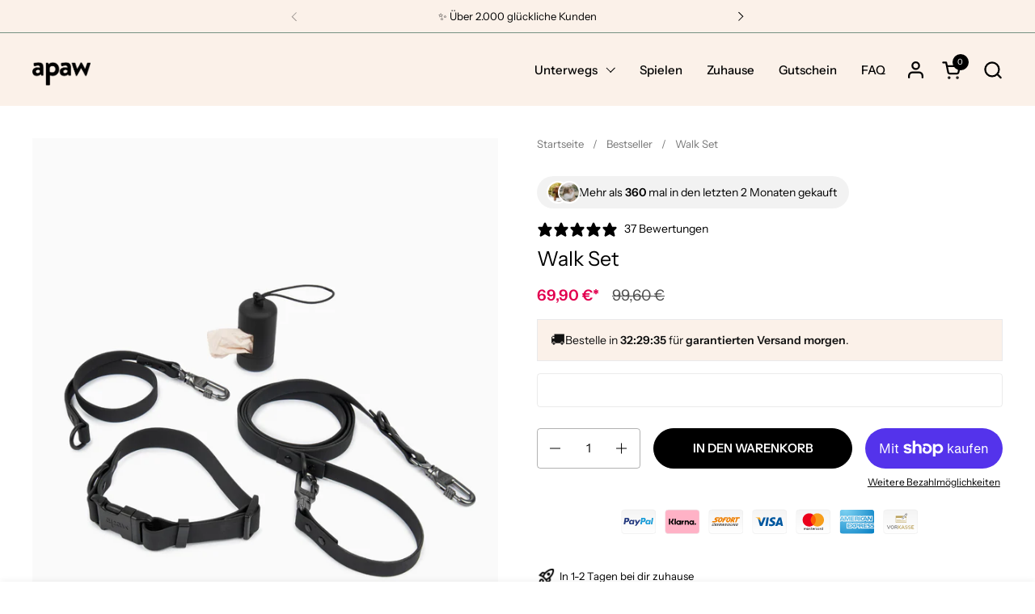

--- FILE ---
content_type: text/html; charset=utf-8
request_url: https://apaw.dog/collections/bestseller/products/walk-set
body_size: 65750
content:
<!doctype html>
  <html id="html" class="no-js" lang="de" dir="ltr">
  <head>
  
    <meta charset="utf-8">
    <meta http-equiv="X-UA-Compatible" content="IE=edge,chrome=1">
    <meta name="viewport" content="width=device-width, initial-scale=1.0, height=device-height, minimum-scale=1.0"><link rel="shortcut icon" href="//apaw.dog/cdn/shop/files/favicon.jpg?crop=center&height=48&v=1675260064&width=48" type="image/png" /><title>apaw Walk Set – Halsband, Leine &amp; Poop-Bag im Komplettset &ndash; apaw.de</title><meta name="description" content="Walk Set Light von apaw: Stylisches Hundezubehör-Set mit Leine, Halsband &amp; Poop-Bag. Nachhaltig, pflegeleicht &amp; schnell versandbereit.">

<meta property="og:site_name" content="apaw.de">
<meta property="og:url" content="https://apaw.dog/products/walk-set">
<meta property="og:title" content="apaw Walk Set – Halsband, Leine &amp; Poop-Bag im Komplettset">
<meta property="og:type" content="product">
<meta property="og:description" content="Walk Set Light von apaw: Stylisches Hundezubehör-Set mit Leine, Halsband &amp; Poop-Bag. Nachhaltig, pflegeleicht &amp; schnell versandbereit."><meta property="og:image" content="http://apaw.dog/cdn/shop/files/apaw-walk-kit-lavenderjpg-339.jpg?v=1758188851">
  <meta property="og:image:secure_url" content="https://apaw.dog/cdn/shop/files/apaw-walk-kit-lavenderjpg-339.jpg?v=1758188851">
  <meta property="og:image:width" content="1200">
  <meta property="og:image:height" content="1450"><meta property="og:price:amount" content="69,90">
  <meta property="og:price:currency" content="EUR"><meta name="twitter:card" content="summary_large_image">
<meta name="twitter:title" content="apaw Walk Set – Halsband, Leine &amp; Poop-Bag im Komplettset">
<meta name="twitter:description" content="Walk Set Light von apaw: Stylisches Hundezubehör-Set mit Leine, Halsband &amp; Poop-Bag. Nachhaltig, pflegeleicht &amp; schnell versandbereit."><script type="application/ld+json">
  [
    {
      "@context": "https://schema.org",
      "@type": "WebSite",
      "name": "apaw.de",
      "url": "https:\/\/apaw.dog"
    },
    {
      "@context": "https://schema.org",
      "@type": "Organization",
      "name": "apaw.de",
      "url": "https:\/\/apaw.dog"
    }
  ]
</script>

<script type="application/ld+json">
{
  "@context": "http://schema.org",
  "@type": "BreadcrumbList",
  "itemListElement": [
    {
      "@type": "ListItem",
      "position": 1,
      "name": "Startseite",
      "item": "https://apaw.dog"
    },{
          "@type": "ListItem",
          "position": 2,
          "name": "Bestseller",
          "item": "https://apaw.dog/collections/bestseller"
        },{
        "@type": "ListItem",
        "position": 3,
        "name": "Walk Set",
        "item": "https://apaw.dog/products/walk-set"
      }]
}
</script><script type="application/ld+json">{"@context":"http:\/\/schema.org\/","@id":"\/products\/walk-set#product","@type":"ProductGroup","brand":{"@type":"Brand","name":"apaw"},"category":"","description":"Unser Walk Set enthält alles, was du für einen ausgedehnten Spaziergang mit deinem Hund benötigst.","hasVariant":[{"@id":"\/products\/walk-set?variant=41010981929004#variant","@type":"Product","image":"https:\/\/apaw.dog\/cdn\/shop\/files\/apaw-walk-kit-charcoaljpg-365.jpg?v=1758188851\u0026width=1920","name":"Walk Set - Charcoal \/ XS","offers":{"@id":"\/products\/walk-set?variant=41010981929004#offer","@type":"Offer","availability":"http:\/\/schema.org\/OutOfStock","price":"69.90","priceCurrency":"EUR","url":"https:\/\/apaw.dog\/products\/walk-set?variant=41010981929004"},"sku":"AP0012-003"},{"@id":"\/products\/walk-set?variant=41010984026156#variant","@type":"Product","image":"https:\/\/apaw.dog\/cdn\/shop\/files\/apaw-walk-kit-charcoaljpg-365.jpg?v=1758188851\u0026width=1920","name":"Walk Set - Charcoal \/ S","offers":{"@id":"\/products\/walk-set?variant=41010984026156#offer","@type":"Offer","availability":"http:\/\/schema.org\/InStock","price":"69.90","priceCurrency":"EUR","url":"https:\/\/apaw.dog\/products\/walk-set?variant=41010984026156"},"sku":"AP0012-008"},{"@id":"\/products\/walk-set?variant=41010986483756#variant","@type":"Product","image":"https:\/\/apaw.dog\/cdn\/shop\/files\/apaw-walk-kit-charcoaljpg-365.jpg?v=1758188851\u0026width=1920","name":"Walk Set - Charcoal \/ M","offers":{"@id":"\/products\/walk-set?variant=41010986483756#offer","@type":"Offer","availability":"http:\/\/schema.org\/InStock","price":"69.90","priceCurrency":"EUR","url":"https:\/\/apaw.dog\/products\/walk-set?variant=41010986483756"},"sku":"AP0012-013"},{"@id":"\/products\/walk-set?variant=41010989137964#variant","@type":"Product","image":"https:\/\/apaw.dog\/cdn\/shop\/files\/apaw-walk-kit-charcoaljpg-365.jpg?v=1758188851\u0026width=1920","name":"Walk Set - Charcoal \/ L","offers":{"@id":"\/products\/walk-set?variant=41010989137964#offer","@type":"Offer","availability":"http:\/\/schema.org\/InStock","price":"69.90","priceCurrency":"EUR","url":"https:\/\/apaw.dog\/products\/walk-set?variant=41010989137964"},"sku":"AP0012-018"},{"@id":"\/products\/walk-set?variant=41010982879276#variant","@type":"Product","image":"https:\/\/apaw.dog\/cdn\/shop\/files\/apaw-walk-kit-lavenderjpg-339.jpg?v=1758188851\u0026width=1920","name":"Walk Set - Lavender \/ XS","offers":{"@id":"\/products\/walk-set?variant=41010982879276#offer","@type":"Offer","availability":"http:\/\/schema.org\/InStock","price":"69.90","priceCurrency":"EUR","url":"https:\/\/apaw.dog\/products\/walk-set?variant=41010982879276"},"sku":"AP0012-005"},{"@id":"\/products\/walk-set?variant=41010985173036#variant","@type":"Product","image":"https:\/\/apaw.dog\/cdn\/shop\/files\/apaw-walk-kit-lavenderjpg-339.jpg?v=1758188851\u0026width=1920","name":"Walk Set - Lavender \/ S","offers":{"@id":"\/products\/walk-set?variant=41010985173036#offer","@type":"Offer","availability":"http:\/\/schema.org\/InStock","price":"69.90","priceCurrency":"EUR","url":"https:\/\/apaw.dog\/products\/walk-set?variant=41010985173036"},"sku":"AP0012-010"},{"@id":"\/products\/walk-set?variant=41010987532332#variant","@type":"Product","image":"https:\/\/apaw.dog\/cdn\/shop\/files\/apaw-walk-kit-lavenderjpg-339.jpg?v=1758188851\u0026width=1920","name":"Walk Set - Lavender \/ M","offers":{"@id":"\/products\/walk-set?variant=41010987532332#offer","@type":"Offer","availability":"http:\/\/schema.org\/InStock","price":"69.90","priceCurrency":"EUR","url":"https:\/\/apaw.dog\/products\/walk-set?variant=41010987532332"},"sku":"AP0012-015"},{"@id":"\/products\/walk-set?variant=41010991071276#variant","@type":"Product","image":"https:\/\/apaw.dog\/cdn\/shop\/files\/apaw-walk-kit-lavenderjpg-339.jpg?v=1758188851\u0026width=1920","name":"Walk Set - Lavender \/ L","offers":{"@id":"\/products\/walk-set?variant=41010991071276#offer","@type":"Offer","availability":"http:\/\/schema.org\/InStock","price":"69.90","priceCurrency":"EUR","url":"https:\/\/apaw.dog\/products\/walk-set?variant=41010991071276"},"sku":"AP0012-020"},{"@id":"\/products\/walk-set?variant=41010980880428#variant","@type":"Product","image":"https:\/\/apaw.dog\/cdn\/shop\/products\/apaw-walk-kit-forestjpg-419.jpg?v=1758188851\u0026width=1920","name":"Walk Set - Forest \/ XS","offers":{"@id":"\/products\/walk-set?variant=41010980880428#offer","@type":"Offer","availability":"http:\/\/schema.org\/InStock","price":"69.90","priceCurrency":"EUR","url":"https:\/\/apaw.dog\/products\/walk-set?variant=41010980880428"},"sku":"AP0012-001"},{"@id":"\/products\/walk-set?variant=41010983305260#variant","@type":"Product","image":"https:\/\/apaw.dog\/cdn\/shop\/products\/apaw-walk-kit-forestjpg-419.jpg?v=1758188851\u0026width=1920","name":"Walk Set - Forest \/ S","offers":{"@id":"\/products\/walk-set?variant=41010983305260#offer","@type":"Offer","availability":"http:\/\/schema.org\/InStock","price":"69.90","priceCurrency":"EUR","url":"https:\/\/apaw.dog\/products\/walk-set?variant=41010983305260"},"sku":"AP0012-006"},{"@id":"\/products\/walk-set?variant=41010985566252#variant","@type":"Product","image":"https:\/\/apaw.dog\/cdn\/shop\/products\/apaw-walk-kit-forestjpg-419.jpg?v=1758188851\u0026width=1920","name":"Walk Set - Forest \/ M","offers":{"@id":"\/products\/walk-set?variant=41010985566252#offer","@type":"Offer","availability":"http:\/\/schema.org\/InStock","price":"69.90","priceCurrency":"EUR","url":"https:\/\/apaw.dog\/products\/walk-set?variant=41010985566252"},"sku":"AP0012-011"},{"@id":"\/products\/walk-set?variant=41010988089388#variant","@type":"Product","image":"https:\/\/apaw.dog\/cdn\/shop\/products\/apaw-walk-kit-forestjpg-419.jpg?v=1758188851\u0026width=1920","name":"Walk Set - Forest \/ L","offers":{"@id":"\/products\/walk-set?variant=41010988089388#offer","@type":"Offer","availability":"http:\/\/schema.org\/InStock","price":"69.90","priceCurrency":"EUR","url":"https:\/\/apaw.dog\/products\/walk-set?variant=41010988089388"},"sku":"AP0012-016"},{"@id":"\/products\/walk-set?variant=41010981404716#variant","@type":"Product","image":"https:\/\/apaw.dog\/cdn\/shop\/files\/apaw-walk-kit-creamjpg-383.jpg?v=1758188851\u0026width=1920","name":"Walk Set - Cream \/ XS","offers":{"@id":"\/products\/walk-set?variant=41010981404716#offer","@type":"Offer","availability":"http:\/\/schema.org\/InStock","price":"69.90","priceCurrency":"EUR","url":"https:\/\/apaw.dog\/products\/walk-set?variant=41010981404716"},"sku":"AP0012-002"},{"@id":"\/products\/walk-set?variant=41010983731244#variant","@type":"Product","image":"https:\/\/apaw.dog\/cdn\/shop\/files\/apaw-walk-kit-creamjpg-383.jpg?v=1758188851\u0026width=1920","name":"Walk Set - Cream \/ S","offers":{"@id":"\/products\/walk-set?variant=41010983731244#offer","@type":"Offer","availability":"http:\/\/schema.org\/InStock","price":"69.90","priceCurrency":"EUR","url":"https:\/\/apaw.dog\/products\/walk-set?variant=41010983731244"},"sku":"AP0012-007"},{"@id":"\/products\/walk-set?variant=41010986057772#variant","@type":"Product","image":"https:\/\/apaw.dog\/cdn\/shop\/files\/apaw-walk-kit-creamjpg-383.jpg?v=1758188851\u0026width=1920","name":"Walk Set - Cream \/ M","offers":{"@id":"\/products\/walk-set?variant=41010986057772#offer","@type":"Offer","availability":"http:\/\/schema.org\/InStock","price":"69.90","priceCurrency":"EUR","url":"https:\/\/apaw.dog\/products\/walk-set?variant=41010986057772"},"sku":"AP0012-012"},{"@id":"\/products\/walk-set?variant=41010988515372#variant","@type":"Product","image":"https:\/\/apaw.dog\/cdn\/shop\/files\/apaw-walk-kit-creamjpg-383.jpg?v=1758188851\u0026width=1920","name":"Walk Set - Cream \/ L","offers":{"@id":"\/products\/walk-set?variant=41010988515372#offer","@type":"Offer","availability":"http:\/\/schema.org\/InStock","price":"69.90","priceCurrency":"EUR","url":"https:\/\/apaw.dog\/products\/walk-set?variant=41010988515372"},"sku":"AP0012-017"},{"@id":"\/products\/walk-set?variant=41010982354988#variant","@type":"Product","image":"https:\/\/apaw.dog\/cdn\/shop\/products\/apaw-walk-kit-skyjpg-401.jpg?v=1758188851\u0026width=1920","name":"Walk Set - Sky \/ XS","offers":{"@id":"\/products\/walk-set?variant=41010982354988#offer","@type":"Offer","availability":"http:\/\/schema.org\/InStock","price":"69.90","priceCurrency":"EUR","url":"https:\/\/apaw.dog\/products\/walk-set?variant=41010982354988"},"sku":"AP0012-004"},{"@id":"\/products\/walk-set?variant=41010984386604#variant","@type":"Product","image":"https:\/\/apaw.dog\/cdn\/shop\/products\/apaw-walk-kit-skyjpg-401.jpg?v=1758188851\u0026width=1920","name":"Walk Set - Sky \/ S","offers":{"@id":"\/products\/walk-set?variant=41010984386604#offer","@type":"Offer","availability":"http:\/\/schema.org\/InStock","price":"69.90","priceCurrency":"EUR","url":"https:\/\/apaw.dog\/products\/walk-set?variant=41010984386604"},"sku":"AP0012-009"},{"@id":"\/products\/walk-set?variant=41010986975276#variant","@type":"Product","image":"https:\/\/apaw.dog\/cdn\/shop\/products\/apaw-walk-kit-skyjpg-401.jpg?v=1758188851\u0026width=1920","name":"Walk Set - Sky \/ M","offers":{"@id":"\/products\/walk-set?variant=41010986975276#offer","@type":"Offer","availability":"http:\/\/schema.org\/InStock","price":"69.90","priceCurrency":"EUR","url":"https:\/\/apaw.dog\/products\/walk-set?variant=41010986975276"},"sku":"AP0012-014"},{"@id":"\/products\/walk-set?variant=41010989826092#variant","@type":"Product","image":"https:\/\/apaw.dog\/cdn\/shop\/products\/apaw-walk-kit-skyjpg-401.jpg?v=1758188851\u0026width=1920","name":"Walk Set - Sky \/ L","offers":{"@id":"\/products\/walk-set?variant=41010989826092#offer","@type":"Offer","availability":"http:\/\/schema.org\/InStock","price":"69.90","priceCurrency":"EUR","url":"https:\/\/apaw.dog\/products\/walk-set?variant=41010989826092"},"sku":"AP0012-019"}],"name":"Walk Set","productGroupID":"7102255005740","url":"https:\/\/apaw.dog\/products\/walk-set"}</script><link rel="canonical" href="https://apaw.dog/products/walk-set">
  
    <link rel="preconnect" href="https://cdn.shopify.com"><link rel="preconnect" href="https://fonts.shopifycdn.com" crossorigin>

<link rel="preload" href="//apaw.dog/cdn/fonts/instrument_sans/instrumentsans_n4.db86542ae5e1596dbdb28c279ae6c2086c4c5bfa.woff2" as="font" type="font/woff2" crossorigin><link rel="preload" href="//apaw.dog/cdn/fonts/instrument_sans/instrumentsans_n4.db86542ae5e1596dbdb28c279ae6c2086c4c5bfa.woff2" as="font" type="font/woff2" crossorigin>

<style type="text/css">
@font-face {
  font-family: "Instrument Sans";
  font-weight: 400;
  font-style: normal;
  font-display: swap;
  src: url("//apaw.dog/cdn/fonts/instrument_sans/instrumentsans_n4.db86542ae5e1596dbdb28c279ae6c2086c4c5bfa.woff2") format("woff2"),
       url("//apaw.dog/cdn/fonts/instrument_sans/instrumentsans_n4.510f1b081e58d08c30978f465518799851ef6d8b.woff") format("woff");
}
@font-face {
  font-family: "Instrument Sans";
  font-weight: 400;
  font-style: normal;
  font-display: swap;
  src: url("//apaw.dog/cdn/fonts/instrument_sans/instrumentsans_n4.db86542ae5e1596dbdb28c279ae6c2086c4c5bfa.woff2") format("woff2"),
       url("//apaw.dog/cdn/fonts/instrument_sans/instrumentsans_n4.510f1b081e58d08c30978f465518799851ef6d8b.woff") format("woff");
}
@font-face {
  font-family: "Instrument Sans";
  font-weight: 500;
  font-style: normal;
  font-display: swap;
  src: url("//apaw.dog/cdn/fonts/instrument_sans/instrumentsans_n5.1ce463e1cc056566f977610764d93d4704464858.woff2") format("woff2"),
       url("//apaw.dog/cdn/fonts/instrument_sans/instrumentsans_n5.9079eb7bba230c9d8d8d3a7d101aa9d9f40b6d14.woff") format("woff");
}
@font-face {
  font-family: "Instrument Sans";
  font-weight: 600;
  font-style: normal;
  font-display: swap;
  src: url("//apaw.dog/cdn/fonts/instrument_sans/instrumentsans_n6.27dc66245013a6f7f317d383a3cc9a0c347fb42d.woff2") format("woff2"),
       url("//apaw.dog/cdn/fonts/instrument_sans/instrumentsans_n6.1a71efbeeb140ec495af80aad612ad55e19e6d0e.woff") format("woff");
}



</style>
<style type="text/css">

  :root {

    /* Font variables */

    --font-stack-headings-primary: "Instrument Sans", sans-serif;
    --font-weight-headings-primary: 400;
    --font-style-headings-primary: normal;

    --font-stack-body-primary: "Instrument Sans", sans-serif;
    --font-weight-body-primary: 400;--font-weight-body-primary-bold: 600;--font-weight-body-primary-medium: 500;--font-style-body-primary: normal;

    --font-stack-body-secondary: "Instrument Sans", sans-serif;
    --font-weight-body-secondary: 400;--font-weight-body-secondary-bold: 600;--font-style-body-secondary: normal;

    --font-weight-menu: var(--font-weight-body-primary-medium);
    --font-weight-buttons: var(--font-weight-body-primary-medium);

    --base-headings-primary-size: 30;
    --base-headings-secondary-size: ;
    --base-headings-line: 1.2;
    --base-headings-spacing: 0.0em;

    --base-body-primary-size: 15;
    --base-body-secondary-size: 15;
    --base-body-line: 1.5;

    /* Color variables */

    --color-background-header: #fbf1e9;
    --color-text-header: #000000;
    --color-foreground-header: #fff;
    --color-borders-header: rgba(0, 0, 0, 0.15);

    --color-background-main: #FFFFFF;
    --color-secondary-background-main: rgba(0, 0, 0, 0.08);
    --color-third-background-main: rgba(0, 0, 0, 0.04);
    --color-fourth-background-main: rgba(0, 0, 0, 0.02);
    --color-opacity-background-main: rgba(255, 255, 255, 0);
    --color-text-main: #000000;
    --color-foreground-main: #fff;
    --color-secondary-text-main: rgba(0, 0, 0, 0.6);
    --color-borders-main: rgba(0, 0, 0, 0.1);
    --color-background-main-alternate: #f2f2f2;

    --color-background-product-card: rgba(0,0,0,0);
    --color-background-cart-card: rgba(0,0,0,0);

    --color-background-footer: #769182;
    --color-text-footer: #fbf1e9;
    --color-borders-footer: rgba(251, 241, 233, 0.15);

    --color-borders-forms-primary: rgba(0, 0, 0, 0.3);
    --color-borders-forms-secondary: rgba(0, 0, 0, 0.6);

    /* Borders */

    --border-width-cards: px;
    --border-radius-cards: 0px;
    --border-width-buttons: 1px;
    --border-radius-buttons: 30px;
    --border-width-forms: 1px;
    --border-radius-forms: 4px;
    --border-radius-widgets: 4px;
    --border-radius-product-card: 10px;

    /* Layout */
    
    --theme-max-width: 1440px;
    --grid-gap-original-base: 20px;
    --container-vertical-space-base: 50px;
    --image-fit-padding: 10%;

  }

  .facets--horiz .facets__summary, #main select, .sidebar select {
    background-image: url('data:image/svg+xml;utf8,<svg fill="none" height="7" viewBox="0 0 12 7" width="12" xmlns="http://www.w3.org/2000/svg"><g fill="%23000000"><path d="m1.2334.554688 5.65685 5.656852-.7071.70711-5.656858-5.65686z"/><path d="m11.8252 1.26221-5.65686 5.65685-.70711-.70711 5.65687-5.65685z"/></g></svg>');
  }

  .star-rating__stars {
    background-image: url('data:image/svg+xml;utf8,<svg width="20" height="14" viewBox="0 0 14 13" fill="rgba%280%2C+0%2C+0%2C+0.1%29" xmlns="http://www.w3.org/2000/svg"><path d="m7 0 1.572 4.837h5.085l-4.114 2.99 1.572 4.836L7 9.673l-4.114 2.99 1.571-4.837-4.114-2.99h5.085L7 0Z" stroke="rgba%280%2C+0%2C+0%2C+0.1%29" stroke-width="0"/></svg>');
  }
  .star-rating__stars-active {
    background-image: url('data:image/svg+xml;utf8,<svg width="20" height="13" viewBox="0 0 14 13" fill="none" xmlns="http://www.w3.org/2000/svg"><path d="m7 0 1.572 4.837h5.085l-4.114 2.99 1.572 4.836L7 9.673l-4.114 2.99 1.571-4.837-4.114-2.99h5.085L7 0Z" fill="%23000000" stroke-width="0"/></svg>');
  }

  

</style>

<style id="root-height">
  :root {
    --window-height: 100vh;
  }
</style>
<script type="text/javascript">
  window.KrownAssetLoader = {
    loadedScripts: new Set(),
    loadScript: function(url) {
      if (this.loadedScripts.has(url)) return;
      this.loadedScripts.add(url);
      const script = document.createElement('script');
      script.src = url;
      script.defer = true;
      document.head.appendChild(script);
    }
  };
</script>
<link href="//apaw.dog/cdn/shop/t/12/assets/theme.css?v=44635122622383770391762264328" as="style" rel="preload"><link href="//apaw.dog/cdn/shop/t/12/assets/section-header.css?v=39968804918358551931762264328" as="style" rel="preload"><link href="//apaw.dog/cdn/shop/t/12/assets/component-product-item.css?v=34439478055513715941762264328" as="style" rel="preload"><link href="//apaw.dog/cdn/shop/t/12/assets/component-product-variants.css?v=132587616395077274951762264328" as="style" rel="preload"><link href="//apaw.dog/cdn/shop/t/12/assets/section-main-product.css?v=153025521758116147571762264328" as="style" rel="preload"><link href="//apaw.dog/cdn/shop/t/12/assets/theme.css?v=44635122622383770391762264328" rel="stylesheet" type="text/css" media="all" />
  
    <script>window.performance && window.performance.mark && window.performance.mark('shopify.content_for_header.start');</script><meta name="facebook-domain-verification" content="zvqsxajc2t010avro8dsyqm2jchg9k">
<meta id="shopify-digital-wallet" name="shopify-digital-wallet" content="/57348292652/digital_wallets/dialog">
<meta name="shopify-checkout-api-token" content="de4932df9c8b1baa4ba65265d5bc727f">
<meta id="in-context-paypal-metadata" data-shop-id="57348292652" data-venmo-supported="false" data-environment="production" data-locale="de_DE" data-paypal-v4="true" data-currency="EUR">
<link rel="alternate" hreflang="x-default" href="https://apaw.dog/products/walk-set">
<link rel="alternate" hreflang="de-AT" href="https://apaw.dog/de-at/products/walk-set">
<link rel="alternate" hreflang="de-AX" href="https://apaw.dog/de-at/products/walk-set">
<link rel="alternate" hreflang="de-AL" href="https://apaw.dog/de-at/products/walk-set">
<link rel="alternate" hreflang="de-AD" href="https://apaw.dog/de-at/products/walk-set">
<link rel="alternate" hreflang="de-AM" href="https://apaw.dog/de-at/products/walk-set">
<link rel="alternate" hreflang="de-BE" href="https://apaw.dog/de-at/products/walk-set">
<link rel="alternate" hreflang="de-BA" href="https://apaw.dog/de-at/products/walk-set">
<link rel="alternate" hreflang="de-BG" href="https://apaw.dog/de-at/products/walk-set">
<link rel="alternate" hreflang="de-DK" href="https://apaw.dog/de-at/products/walk-set">
<link rel="alternate" hreflang="de-EE" href="https://apaw.dog/de-at/products/walk-set">
<link rel="alternate" hreflang="de-FO" href="https://apaw.dog/de-at/products/walk-set">
<link rel="alternate" hreflang="de-FI" href="https://apaw.dog/de-at/products/walk-set">
<link rel="alternate" hreflang="de-FR" href="https://apaw.dog/de-at/products/walk-set">
<link rel="alternate" hreflang="de-GE" href="https://apaw.dog/de-at/products/walk-set">
<link rel="alternate" hreflang="de-GI" href="https://apaw.dog/de-at/products/walk-set">
<link rel="alternate" hreflang="de-GR" href="https://apaw.dog/de-at/products/walk-set">
<link rel="alternate" hreflang="de-GL" href="https://apaw.dog/de-at/products/walk-set">
<link rel="alternate" hreflang="de-GP" href="https://apaw.dog/de-at/products/walk-set">
<link rel="alternate" hreflang="de-GG" href="https://apaw.dog/de-at/products/walk-set">
<link rel="alternate" hreflang="de-IE" href="https://apaw.dog/de-at/products/walk-set">
<link rel="alternate" hreflang="de-IS" href="https://apaw.dog/de-at/products/walk-set">
<link rel="alternate" hreflang="de-IM" href="https://apaw.dog/de-at/products/walk-set">
<link rel="alternate" hreflang="de-IT" href="https://apaw.dog/de-at/products/walk-set">
<link rel="alternate" hreflang="de-JE" href="https://apaw.dog/de-at/products/walk-set">
<link rel="alternate" hreflang="de-XK" href="https://apaw.dog/de-at/products/walk-set">
<link rel="alternate" hreflang="de-HR" href="https://apaw.dog/de-at/products/walk-set">
<link rel="alternate" hreflang="de-LV" href="https://apaw.dog/de-at/products/walk-set">
<link rel="alternate" hreflang="de-LI" href="https://apaw.dog/de-at/products/walk-set">
<link rel="alternate" hreflang="de-LT" href="https://apaw.dog/de-at/products/walk-set">
<link rel="alternate" hreflang="de-LU" href="https://apaw.dog/de-at/products/walk-set">
<link rel="alternate" hreflang="de-MT" href="https://apaw.dog/de-at/products/walk-set">
<link rel="alternate" hreflang="de-YT" href="https://apaw.dog/de-at/products/walk-set">
<link rel="alternate" hreflang="de-MK" href="https://apaw.dog/de-at/products/walk-set">
<link rel="alternate" hreflang="de-MD" href="https://apaw.dog/de-at/products/walk-set">
<link rel="alternate" hreflang="de-MC" href="https://apaw.dog/de-at/products/walk-set">
<link rel="alternate" hreflang="de-ME" href="https://apaw.dog/de-at/products/walk-set">
<link rel="alternate" hreflang="de-NL" href="https://apaw.dog/de-at/products/walk-set">
<link rel="alternate" hreflang="de-NO" href="https://apaw.dog/de-at/products/walk-set">
<link rel="alternate" hreflang="de-PL" href="https://apaw.dog/de-at/products/walk-set">
<link rel="alternate" hreflang="de-PT" href="https://apaw.dog/de-at/products/walk-set">
<link rel="alternate" hreflang="de-RE" href="https://apaw.dog/de-at/products/walk-set">
<link rel="alternate" hreflang="de-RO" href="https://apaw.dog/de-at/products/walk-set">
<link rel="alternate" hreflang="de-SM" href="https://apaw.dog/de-at/products/walk-set">
<link rel="alternate" hreflang="de-SE" href="https://apaw.dog/de-at/products/walk-set">
<link rel="alternate" hreflang="de-CH" href="https://apaw.dog/de-at/products/walk-set">
<link rel="alternate" hreflang="de-RS" href="https://apaw.dog/de-at/products/walk-set">
<link rel="alternate" hreflang="de-SK" href="https://apaw.dog/de-at/products/walk-set">
<link rel="alternate" hreflang="de-SI" href="https://apaw.dog/de-at/products/walk-set">
<link rel="alternate" hreflang="de-ES" href="https://apaw.dog/de-at/products/walk-set">
<link rel="alternate" hreflang="de-SJ" href="https://apaw.dog/de-at/products/walk-set">
<link rel="alternate" hreflang="de-CZ" href="https://apaw.dog/de-at/products/walk-set">
<link rel="alternate" hreflang="de-TR" href="https://apaw.dog/de-at/products/walk-set">
<link rel="alternate" hreflang="de-UA" href="https://apaw.dog/de-at/products/walk-set">
<link rel="alternate" hreflang="de-HU" href="https://apaw.dog/de-at/products/walk-set">
<link rel="alternate" hreflang="de-VA" href="https://apaw.dog/de-at/products/walk-set">
<link rel="alternate" hreflang="de-GB" href="https://apaw.dog/de-at/products/walk-set">
<link rel="alternate" hreflang="de-BY" href="https://apaw.dog/de-at/products/walk-set">
<link rel="alternate" hreflang="de-CY" href="https://apaw.dog/de-at/products/walk-set">
<link rel="alternate" type="application/json+oembed" href="https://apaw.dog/products/walk-set.oembed">
<script async="async" src="/checkouts/internal/preloads.js?locale=de-DE"></script>
<link rel="preconnect" href="https://shop.app" crossorigin="anonymous">
<script async="async" src="https://shop.app/checkouts/internal/preloads.js?locale=de-DE&shop_id=57348292652" crossorigin="anonymous"></script>
<script id="apple-pay-shop-capabilities" type="application/json">{"shopId":57348292652,"countryCode":"DE","currencyCode":"EUR","merchantCapabilities":["supports3DS"],"merchantId":"gid:\/\/shopify\/Shop\/57348292652","merchantName":"apaw.de","requiredBillingContactFields":["postalAddress","email"],"requiredShippingContactFields":["postalAddress","email"],"shippingType":"shipping","supportedNetworks":["visa","maestro","masterCard","amex"],"total":{"type":"pending","label":"apaw.de","amount":"1.00"},"shopifyPaymentsEnabled":true,"supportsSubscriptions":true}</script>
<script id="shopify-features" type="application/json">{"accessToken":"de4932df9c8b1baa4ba65265d5bc727f","betas":["rich-media-storefront-analytics"],"domain":"apaw.dog","predictiveSearch":true,"shopId":57348292652,"locale":"de"}</script>
<script>var Shopify = Shopify || {};
Shopify.shop = "testapaw.myshopify.com";
Shopify.locale = "de";
Shopify.currency = {"active":"EUR","rate":"1.0"};
Shopify.country = "DE";
Shopify.theme = {"name":"Aktualisierte Kopie von Combine NEUE VERSION","id":184570315076,"schema_name":"Combine","schema_version":"3.1.2","theme_store_id":1826,"role":"main"};
Shopify.theme.handle = "null";
Shopify.theme.style = {"id":null,"handle":null};
Shopify.cdnHost = "apaw.dog/cdn";
Shopify.routes = Shopify.routes || {};
Shopify.routes.root = "/";</script>
<script type="module">!function(o){(o.Shopify=o.Shopify||{}).modules=!0}(window);</script>
<script>!function(o){function n(){var o=[];function n(){o.push(Array.prototype.slice.apply(arguments))}return n.q=o,n}var t=o.Shopify=o.Shopify||{};t.loadFeatures=n(),t.autoloadFeatures=n()}(window);</script>
<script>
  window.ShopifyPay = window.ShopifyPay || {};
  window.ShopifyPay.apiHost = "shop.app\/pay";
  window.ShopifyPay.redirectState = null;
</script>
<script id="shop-js-analytics" type="application/json">{"pageType":"product"}</script>
<script defer="defer" async type="module" src="//apaw.dog/cdn/shopifycloud/shop-js/modules/v2/client.init-shop-cart-sync_BxliUFcT.de.esm.js"></script>
<script defer="defer" async type="module" src="//apaw.dog/cdn/shopifycloud/shop-js/modules/v2/chunk.common_D4c7gLTG.esm.js"></script>
<script type="module">
  await import("//apaw.dog/cdn/shopifycloud/shop-js/modules/v2/client.init-shop-cart-sync_BxliUFcT.de.esm.js");
await import("//apaw.dog/cdn/shopifycloud/shop-js/modules/v2/chunk.common_D4c7gLTG.esm.js");

  window.Shopify.SignInWithShop?.initShopCartSync?.({"fedCMEnabled":true,"windoidEnabled":true});

</script>
<script>
  window.Shopify = window.Shopify || {};
  if (!window.Shopify.featureAssets) window.Shopify.featureAssets = {};
  window.Shopify.featureAssets['shop-js'] = {"shop-cart-sync":["modules/v2/client.shop-cart-sync_BnFiOxzC.de.esm.js","modules/v2/chunk.common_D4c7gLTG.esm.js"],"init-fed-cm":["modules/v2/client.init-fed-cm_BaKRtJgz.de.esm.js","modules/v2/chunk.common_D4c7gLTG.esm.js"],"init-shop-email-lookup-coordinator":["modules/v2/client.init-shop-email-lookup-coordinator_AsFENXvn.de.esm.js","modules/v2/chunk.common_D4c7gLTG.esm.js"],"shop-cash-offers":["modules/v2/client.shop-cash-offers_CJGAYR0G.de.esm.js","modules/v2/chunk.common_D4c7gLTG.esm.js","modules/v2/chunk.modal_CILoLMzy.esm.js"],"init-shop-cart-sync":["modules/v2/client.init-shop-cart-sync_BxliUFcT.de.esm.js","modules/v2/chunk.common_D4c7gLTG.esm.js"],"init-windoid":["modules/v2/client.init-windoid_BEAAuB47.de.esm.js","modules/v2/chunk.common_D4c7gLTG.esm.js"],"shop-toast-manager":["modules/v2/client.shop-toast-manager_BxKoUqg2.de.esm.js","modules/v2/chunk.common_D4c7gLTG.esm.js"],"pay-button":["modules/v2/client.pay-button_z-2PBflw.de.esm.js","modules/v2/chunk.common_D4c7gLTG.esm.js"],"shop-button":["modules/v2/client.shop-button_B45R6hcO.de.esm.js","modules/v2/chunk.common_D4c7gLTG.esm.js"],"shop-login-button":["modules/v2/client.shop-login-button_Cwnyjley.de.esm.js","modules/v2/chunk.common_D4c7gLTG.esm.js","modules/v2/chunk.modal_CILoLMzy.esm.js"],"avatar":["modules/v2/client.avatar_BTnouDA3.de.esm.js"],"shop-follow-button":["modules/v2/client.shop-follow-button_DbQyea6N.de.esm.js","modules/v2/chunk.common_D4c7gLTG.esm.js","modules/v2/chunk.modal_CILoLMzy.esm.js"],"init-customer-accounts-sign-up":["modules/v2/client.init-customer-accounts-sign-up_bmX5DWVI.de.esm.js","modules/v2/client.shop-login-button_Cwnyjley.de.esm.js","modules/v2/chunk.common_D4c7gLTG.esm.js","modules/v2/chunk.modal_CILoLMzy.esm.js"],"init-shop-for-new-customer-accounts":["modules/v2/client.init-shop-for-new-customer-accounts_B-5s_sgb.de.esm.js","modules/v2/client.shop-login-button_Cwnyjley.de.esm.js","modules/v2/chunk.common_D4c7gLTG.esm.js","modules/v2/chunk.modal_CILoLMzy.esm.js"],"init-customer-accounts":["modules/v2/client.init-customer-accounts_B-LQITu6.de.esm.js","modules/v2/client.shop-login-button_Cwnyjley.de.esm.js","modules/v2/chunk.common_D4c7gLTG.esm.js","modules/v2/chunk.modal_CILoLMzy.esm.js"],"checkout-modal":["modules/v2/client.checkout-modal_8XaLw8OQ.de.esm.js","modules/v2/chunk.common_D4c7gLTG.esm.js","modules/v2/chunk.modal_CILoLMzy.esm.js"],"lead-capture":["modules/v2/client.lead-capture_DY4MTE6A.de.esm.js","modules/v2/chunk.common_D4c7gLTG.esm.js","modules/v2/chunk.modal_CILoLMzy.esm.js"],"shop-login":["modules/v2/client.shop-login_3JtrNRpT.de.esm.js","modules/v2/chunk.common_D4c7gLTG.esm.js","modules/v2/chunk.modal_CILoLMzy.esm.js"],"payment-terms":["modules/v2/client.payment-terms_nv8sXJel.de.esm.js","modules/v2/chunk.common_D4c7gLTG.esm.js","modules/v2/chunk.modal_CILoLMzy.esm.js"]};
</script>
<script>(function() {
  var isLoaded = false;
  function asyncLoad() {
    if (isLoaded) return;
    isLoaded = true;
    var urls = ["https:\/\/trust.conversionbear.com\/script?app=trust_badge\u0026shop=testapaw.myshopify.com","https:\/\/tseish-app.connect.trustedshops.com\/esc.js?apiBaseUrl=aHR0cHM6Ly90c2Vpc2gtYXBwLmNvbm5lY3QudHJ1c3RlZHNob3BzLmNvbQ==\u0026instanceId=dGVzdGFwYXcubXlzaG9waWZ5LmNvbQ==\u0026shop=testapaw.myshopify.com","https:\/\/cdn.weglot.com\/weglot_script_tag.js?shop=testapaw.myshopify.com"];
    for (var i = 0; i < urls.length; i++) {
      var s = document.createElement('script');
      s.type = 'text/javascript';
      s.async = true;
      s.src = urls[i];
      var x = document.getElementsByTagName('script')[0];
      x.parentNode.insertBefore(s, x);
    }
  };
  if(window.attachEvent) {
    window.attachEvent('onload', asyncLoad);
  } else {
    window.addEventListener('load', asyncLoad, false);
  }
})();</script>
<script id="__st">var __st={"a":57348292652,"offset":3600,"reqid":"21721577-e42a-43a6-91ef-81242848aa40-1765076416","pageurl":"apaw.dog\/collections\/bestseller\/products\/walk-set","u":"3e8dde3e6731","p":"product","rtyp":"product","rid":7102255005740};</script>
<script>window.ShopifyPaypalV4VisibilityTracking = true;</script>
<script id="captcha-bootstrap">!function(){'use strict';const t='contact',e='account',n='new_comment',o=[[t,t],['blogs',n],['comments',n],[t,'customer']],c=[[e,'customer_login'],[e,'guest_login'],[e,'recover_customer_password'],[e,'create_customer']],r=t=>t.map((([t,e])=>`form[action*='/${t}']:not([data-nocaptcha='true']) input[name='form_type'][value='${e}']`)).join(','),a=t=>()=>t?[...document.querySelectorAll(t)].map((t=>t.form)):[];function s(){const t=[...o],e=r(t);return a(e)}const i='password',u='form_key',d=['recaptcha-v3-token','g-recaptcha-response','h-captcha-response',i],f=()=>{try{return window.sessionStorage}catch{return}},m='__shopify_v',_=t=>t.elements[u];function p(t,e,n=!1){try{const o=window.sessionStorage,c=JSON.parse(o.getItem(e)),{data:r}=function(t){const{data:e,action:n}=t;return t[m]||n?{data:e,action:n}:{data:t,action:n}}(c);for(const[e,n]of Object.entries(r))t.elements[e]&&(t.elements[e].value=n);n&&o.removeItem(e)}catch(o){console.error('form repopulation failed',{error:o})}}const l='form_type',E='cptcha';function T(t){t.dataset[E]=!0}const w=window,h=w.document,L='Shopify',v='ce_forms',y='captcha';let A=!1;((t,e)=>{const n=(g='f06e6c50-85a8-45c8-87d0-21a2b65856fe',I='https://cdn.shopify.com/shopifycloud/storefront-forms-hcaptcha/ce_storefront_forms_captcha_hcaptcha.v1.5.2.iife.js',D={infoText:'Durch hCaptcha geschützt',privacyText:'Datenschutz',termsText:'Allgemeine Geschäftsbedingungen'},(t,e,n)=>{const o=w[L][v],c=o.bindForm;if(c)return c(t,g,e,D).then(n);var r;o.q.push([[t,g,e,D],n]),r=I,A||(h.body.append(Object.assign(h.createElement('script'),{id:'captcha-provider',async:!0,src:r})),A=!0)});var g,I,D;w[L]=w[L]||{},w[L][v]=w[L][v]||{},w[L][v].q=[],w[L][y]=w[L][y]||{},w[L][y].protect=function(t,e){n(t,void 0,e),T(t)},Object.freeze(w[L][y]),function(t,e,n,w,h,L){const[v,y,A,g]=function(t,e,n){const i=e?o:[],u=t?c:[],d=[...i,...u],f=r(d),m=r(i),_=r(d.filter((([t,e])=>n.includes(e))));return[a(f),a(m),a(_),s()]}(w,h,L),I=t=>{const e=t.target;return e instanceof HTMLFormElement?e:e&&e.form},D=t=>v().includes(t);t.addEventListener('submit',(t=>{const e=I(t);if(!e)return;const n=D(e)&&!e.dataset.hcaptchaBound&&!e.dataset.recaptchaBound,o=_(e),c=g().includes(e)&&(!o||!o.value);(n||c)&&t.preventDefault(),c&&!n&&(function(t){try{if(!f())return;!function(t){const e=f();if(!e)return;const n=_(t);if(!n)return;const o=n.value;o&&e.removeItem(o)}(t);const e=Array.from(Array(32),(()=>Math.random().toString(36)[2])).join('');!function(t,e){_(t)||t.append(Object.assign(document.createElement('input'),{type:'hidden',name:u})),t.elements[u].value=e}(t,e),function(t,e){const n=f();if(!n)return;const o=[...t.querySelectorAll(`input[type='${i}']`)].map((({name:t})=>t)),c=[...d,...o],r={};for(const[a,s]of new FormData(t).entries())c.includes(a)||(r[a]=s);n.setItem(e,JSON.stringify({[m]:1,action:t.action,data:r}))}(t,e)}catch(e){console.error('failed to persist form',e)}}(e),e.submit())}));const S=(t,e)=>{t&&!t.dataset[E]&&(n(t,e.some((e=>e===t))),T(t))};for(const o of['focusin','change'])t.addEventListener(o,(t=>{const e=I(t);D(e)&&S(e,y())}));const B=e.get('form_key'),M=e.get(l),P=B&&M;t.addEventListener('DOMContentLoaded',(()=>{const t=y();if(P)for(const e of t)e.elements[l].value===M&&p(e,B);[...new Set([...A(),...v().filter((t=>'true'===t.dataset.shopifyCaptcha))])].forEach((e=>S(e,t)))}))}(h,new URLSearchParams(w.location.search),n,t,e,['guest_login'])})(!0,!0)}();</script>
<script integrity="sha256-52AcMU7V7pcBOXWImdc/TAGTFKeNjmkeM1Pvks/DTgc=" data-source-attribution="shopify.loadfeatures" defer="defer" src="//apaw.dog/cdn/shopifycloud/storefront/assets/storefront/load_feature-81c60534.js" crossorigin="anonymous"></script>
<script crossorigin="anonymous" defer="defer" src="//apaw.dog/cdn/shopifycloud/storefront/assets/shopify_pay/storefront-65b4c6d7.js?v=20250812"></script>
<script data-source-attribution="shopify.dynamic_checkout.dynamic.init">var Shopify=Shopify||{};Shopify.PaymentButton=Shopify.PaymentButton||{isStorefrontPortableWallets:!0,init:function(){window.Shopify.PaymentButton.init=function(){};var t=document.createElement("script");t.src="https://apaw.dog/cdn/shopifycloud/portable-wallets/latest/portable-wallets.de.js",t.type="module",document.head.appendChild(t)}};
</script>
<script data-source-attribution="shopify.dynamic_checkout.buyer_consent">
  function portableWalletsHideBuyerConsent(e){var t=document.getElementById("shopify-buyer-consent"),n=document.getElementById("shopify-subscription-policy-button");t&&n&&(t.classList.add("hidden"),t.setAttribute("aria-hidden","true"),n.removeEventListener("click",e))}function portableWalletsShowBuyerConsent(e){var t=document.getElementById("shopify-buyer-consent"),n=document.getElementById("shopify-subscription-policy-button");t&&n&&(t.classList.remove("hidden"),t.removeAttribute("aria-hidden"),n.addEventListener("click",e))}window.Shopify?.PaymentButton&&(window.Shopify.PaymentButton.hideBuyerConsent=portableWalletsHideBuyerConsent,window.Shopify.PaymentButton.showBuyerConsent=portableWalletsShowBuyerConsent);
</script>
<script>
  function portableWalletsCleanup(e){e&&e.src&&console.error("Failed to load portable wallets script "+e.src);var t=document.querySelectorAll("shopify-accelerated-checkout .shopify-payment-button__skeleton, shopify-accelerated-checkout-cart .wallet-cart-button__skeleton"),e=document.getElementById("shopify-buyer-consent");for(let e=0;e<t.length;e++)t[e].remove();e&&e.remove()}function portableWalletsNotLoadedAsModule(e){e instanceof ErrorEvent&&"string"==typeof e.message&&e.message.includes("import.meta")&&"string"==typeof e.filename&&e.filename.includes("portable-wallets")&&(window.removeEventListener("error",portableWalletsNotLoadedAsModule),window.Shopify.PaymentButton.failedToLoad=e,"loading"===document.readyState?document.addEventListener("DOMContentLoaded",window.Shopify.PaymentButton.init):window.Shopify.PaymentButton.init())}window.addEventListener("error",portableWalletsNotLoadedAsModule);
</script>

<script type="module" src="https://apaw.dog/cdn/shopifycloud/portable-wallets/latest/portable-wallets.de.js" onError="portableWalletsCleanup(this)" crossorigin="anonymous"></script>
<script nomodule>
  document.addEventListener("DOMContentLoaded", portableWalletsCleanup);
</script>

<script id='scb4127' type='text/javascript' async='' src='https://apaw.dog/cdn/shopifycloud/privacy-banner/storefront-banner.js'></script><link id="shopify-accelerated-checkout-styles" rel="stylesheet" media="screen" href="https://apaw.dog/cdn/shopifycloud/portable-wallets/latest/accelerated-checkout-backwards-compat.css" crossorigin="anonymous">
<style id="shopify-accelerated-checkout-cart">
        #shopify-buyer-consent {
  margin-top: 1em;
  display: inline-block;
  width: 100%;
}

#shopify-buyer-consent.hidden {
  display: none;
}

#shopify-subscription-policy-button {
  background: none;
  border: none;
  padding: 0;
  text-decoration: underline;
  font-size: inherit;
  cursor: pointer;
}

#shopify-subscription-policy-button::before {
  box-shadow: none;
}

      </style>

<script>window.performance && window.performance.mark && window.performance.mark('shopify.content_for_header.end');</script>
  
    <script>
  
      /* js helpers */
      const debounce = (fn, wait) => {
        let t;
        return (...args) => {
          clearTimeout(t);
          t = setTimeout(() => fn.apply(this, args), wait);
        };
      }
      window.KEYCODES = {
        TAB: 9,
        ESC: 27,
        DOWN: 40,
        RIGHT: 39,
        UP: 38,
        LEFT: 37,
        RETURN: 13
      };
  
      /* background image sizes */
      const rbi = [];
      const rbiSetSize = (img) => {
        if ( img.offsetWidth / img.dataset.ratio < img.offsetHeight ) {
          img.setAttribute('sizes', `${Math.ceil(img.offsetHeight * img.dataset.ratio)}px`);
        } else {
          img.setAttribute('sizes', `${Math.ceil(img.offsetWidth)}px`);
        }
      }
      window.addEventListener('resize', debounce(()=>{
        for ( let img of rbi ) {
          rbiSetSize(img);
        }
      }, 250));
  
      /* lazy looad images reveal effect */
      const imageReveal = new IntersectionObserver((entries, observer)=>{
        entries.forEach(entry=>{
          if ( entry.isIntersecting ) {
            setTimeout(()=>{
              entry.target.classList.remove('lazy-image--to-reveal');
            }, 500);
            entry.target.classList.add('lazy-image--revealed');
            observer.unobserve(entry.target);
          }
        });
      }, {rootMargin: '20px 0px 0px 0px'});

    </script><noscript>
      <link rel="stylesheet" href="//apaw.dog/cdn/shop/t/12/assets/theme-noscript.css?v=38102435459277827451762264328">
    </noscript>

  
  <!-- BEGIN app block: shopify://apps/fontify/blocks/app-embed/334490e2-2153-4a2e-a452-e90bdeffa3cc --><meta name="fontify-picker" content="https://cdn.shopify.com/extensions/48fc5dd9-ffb5-4fff-a905-95b90642715e/fontify-3/assets/main.js">
<link rel="preconnect" href="https://cdn.nitroapps.co" crossorigin=""><!-- app metafields --><style type="text/css" id="nitro-fontify" >
				 
		 
					@font-face {
				font-family: 'Moderat Medium';
				src: url(https://cdn.nitroapps.co/fontify/testapaw.myshopify.com/moderat-medium.ttf);
			}
			body,h1,h2,h3,h4,h5,h6,p,a,li,*:not(.fa):not([class*="pe-"]):not(.lni):not(i[class*="iccl-"]):not(i[class*="la"]):not(i[class*="fa"]):not(.jdgm-star) {
				font-family: 'Moderat Medium' ;
				
			}
		 
		
	</style>
<script type="text/javascript">
!function(){if(window.opener){window.addEventListener("message",(function t(n){if("fontify_ready"==n.data.action){!function(){let e=setInterval((function(){window.opener&&!window.opener.closed||(clearInterval(e),window.close())}),1e3)}();let n=document.createElement("script");n.type="text/javascript",n.src=e,document.body.appendChild(n),window.removeEventListener("message",t)}}),!1);let e=document.querySelector('meta[name="fontify-picker"]').getAttribute("content");setTimeout(()=>{window.opener.postMessage({action:"init",data:JSON.parse(JSON.stringify({}))},"https://fontify.nitroapps.co")},200)}}();
</script>
<!-- END app block --><!-- BEGIN app block: shopify://apps/live-product-options/blocks/app-embed/88bfdf40-5e27-4962-a966-70c8d1e87757 --><script>
  window.theme = window.theme || {};window.theme.moneyFormat = "{{amount_with_comma_separator}} €";window.theme.moneyFormatWithCurrency = "€{{amount_with_comma_separator}} EUR";
  window.theme.currencies = ['EUR'];
</script><script src="https://assets.cloudlift.app/api/assets/options.js?shop=testapaw.myshopify.com" defer="defer"></script>
<!-- END app block --><!-- BEGIN app block: shopify://apps/yotpo-product-reviews/blocks/settings/eb7dfd7d-db44-4334-bc49-c893b51b36cf -->


<script type="text/javascript">
  (function e(){var e=document.createElement("script");
  e.type="text/javascript",e.async=true,
  e.src="//staticw2.yotpo.com/6Ny4yucRKDYFzQmXSioKMEM0rfasCnOPKjGKA7yf/widget.js?lang=de";
  var t=document.getElementsByTagName("script")[0];
  t.parentNode.insertBefore(e,t)})();
</script>



  
<!-- END app block --><!-- BEGIN app block: shopify://apps/starapps-variant-image/blocks/starapps-via-embed/2a01d106-3d10-48e8-ba53-5cb971217ac4 -->


    
<script src="https://cdn.starapps.studio/apps/via/testapaw/script-1754298164.js" async crossorigin="anonymous"></script>
    
    
      <script src="https://cdn.shopify.com/extensions/019ae3c5-8dad-7534-b403-e2f366aaf7fc/variant-image-automator-32/assets/store-front-error-tracking.js" via-js-type="error-tracking" defer></script>
    
    <script via-metafields>window.viaData = {
        limitOnProduct: null,
        viaStatus: null
      }
    </script>
<!-- END app block --><!-- BEGIN app block: shopify://apps/yotpo-product-reviews/blocks/reviews_tab/eb7dfd7d-db44-4334-bc49-c893b51b36cf -->



<!-- END app block --><!-- BEGIN app block: shopify://apps/klaviyo-email-marketing-sms/blocks/klaviyo-onsite-embed/2632fe16-c075-4321-a88b-50b567f42507 -->












  <script async src="https://static.klaviyo.com/onsite/js/Xgu6Lm/klaviyo.js?company_id=Xgu6Lm"></script>
  <script>!function(){if(!window.klaviyo){window._klOnsite=window._klOnsite||[];try{window.klaviyo=new Proxy({},{get:function(n,i){return"push"===i?function(){var n;(n=window._klOnsite).push.apply(n,arguments)}:function(){for(var n=arguments.length,o=new Array(n),w=0;w<n;w++)o[w]=arguments[w];var t="function"==typeof o[o.length-1]?o.pop():void 0,e=new Promise((function(n){window._klOnsite.push([i].concat(o,[function(i){t&&t(i),n(i)}]))}));return e}}})}catch(n){window.klaviyo=window.klaviyo||[],window.klaviyo.push=function(){var n;(n=window._klOnsite).push.apply(n,arguments)}}}}();</script>

  
    <script id="viewed_product">
      if (item == null) {
        var _learnq = _learnq || [];

        var MetafieldReviews = null
        var MetafieldYotpoRating = null
        var MetafieldYotpoCount = null
        var MetafieldLooxRating = null
        var MetafieldLooxCount = null
        var okendoProduct = null
        var okendoProductReviewCount = null
        var okendoProductReviewAverageValue = null
        try {
          // The following fields are used for Customer Hub recently viewed in order to add reviews.
          // This information is not part of __kla_viewed. Instead, it is part of __kla_viewed_reviewed_items
          MetafieldReviews = {};
          MetafieldYotpoRating = null
          MetafieldYotpoCount = null
          MetafieldLooxRating = null
          MetafieldLooxCount = null

          okendoProduct = null
          // If the okendo metafield is not legacy, it will error, which then requires the new json formatted data
          if (okendoProduct && 'error' in okendoProduct) {
            okendoProduct = null
          }
          okendoProductReviewCount = okendoProduct ? okendoProduct.reviewCount : null
          okendoProductReviewAverageValue = okendoProduct ? okendoProduct.reviewAverageValue : null
        } catch (error) {
          console.error('Error in Klaviyo onsite reviews tracking:', error);
        }

        var item = {
          Name: "Walk Set",
          ProductID: 7102255005740,
          Categories: ["Bestseller","Hundehalsbänder","Hundeleinen","Sets","Shop","Unterwegs"],
          ImageURL: "https://apaw.dog/cdn/shop/files/apaw-walk-kit-lavenderjpg-339_grande.jpg?v=1758188851",
          URL: "https://apaw.dog/products/walk-set",
          Brand: "apaw",
          Price: "69,90 €",
          Value: "69,90",
          CompareAtPrice: "99,60 €"
        };
        _learnq.push(['track', 'Viewed Product', item]);
        _learnq.push(['trackViewedItem', {
          Title: item.Name,
          ItemId: item.ProductID,
          Categories: item.Categories,
          ImageUrl: item.ImageURL,
          Url: item.URL,
          Metadata: {
            Brand: item.Brand,
            Price: item.Price,
            Value: item.Value,
            CompareAtPrice: item.CompareAtPrice
          },
          metafields:{
            reviews: MetafieldReviews,
            yotpo:{
              rating: MetafieldYotpoRating,
              count: MetafieldYotpoCount,
            },
            loox:{
              rating: MetafieldLooxRating,
              count: MetafieldLooxCount,
            },
            okendo: {
              rating: okendoProductReviewAverageValue,
              count: okendoProductReviewCount,
            }
          }
        }]);
      }
    </script>
  




  <script>
    window.klaviyoReviewsProductDesignMode = false
  </script>







<!-- END app block --><script src="https://cdn.shopify.com/extensions/019ae33c-8bb1-7729-8cc2-4ace39385955/color-swatch-204/assets/globoswatch.js" type="text/javascript" defer="defer"></script>
<script src="https://cdn.shopify.com/extensions/1f4abaa4-78d0-4a1b-8f4f-540f3b184aab/yotpo-email-marketing-sms-23/assets/forms-loader.js" type="text/javascript" defer="defer"></script>
<link href="https://monorail-edge.shopifysvc.com" rel="dns-prefetch">
<script>(function(){if ("sendBeacon" in navigator && "performance" in window) {try {var session_token_from_headers = performance.getEntriesByType('navigation')[0].serverTiming.find(x => x.name == '_s').description;} catch {var session_token_from_headers = undefined;}var session_cookie_matches = document.cookie.match(/_shopify_s=([^;]*)/);var session_token_from_cookie = session_cookie_matches && session_cookie_matches.length === 2 ? session_cookie_matches[1] : "";var session_token = session_token_from_headers || session_token_from_cookie || "";function handle_abandonment_event(e) {var entries = performance.getEntries().filter(function(entry) {return /monorail-edge.shopifysvc.com/.test(entry.name);});if (!window.abandonment_tracked && entries.length === 0) {window.abandonment_tracked = true;var currentMs = Date.now();var navigation_start = performance.timing.navigationStart;var payload = {shop_id: 57348292652,url: window.location.href,navigation_start,duration: currentMs - navigation_start,session_token,page_type: "product"};window.navigator.sendBeacon("https://monorail-edge.shopifysvc.com/v1/produce", JSON.stringify({schema_id: "online_store_buyer_site_abandonment/1.1",payload: payload,metadata: {event_created_at_ms: currentMs,event_sent_at_ms: currentMs}}));}}window.addEventListener('pagehide', handle_abandonment_event);}}());</script>
<script id="web-pixels-manager-setup">(function e(e,d,r,n,o){if(void 0===o&&(o={}),!Boolean(null===(a=null===(i=window.Shopify)||void 0===i?void 0:i.analytics)||void 0===a?void 0:a.replayQueue)){var i,a;window.Shopify=window.Shopify||{};var t=window.Shopify;t.analytics=t.analytics||{};var s=t.analytics;s.replayQueue=[],s.publish=function(e,d,r){return s.replayQueue.push([e,d,r]),!0};try{self.performance.mark("wpm:start")}catch(e){}var l=function(){var e={modern:/Edge?\/(1{2}[4-9]|1[2-9]\d|[2-9]\d{2}|\d{4,})\.\d+(\.\d+|)|Firefox\/(1{2}[4-9]|1[2-9]\d|[2-9]\d{2}|\d{4,})\.\d+(\.\d+|)|Chrom(ium|e)\/(9{2}|\d{3,})\.\d+(\.\d+|)|(Maci|X1{2}).+ Version\/(15\.\d+|(1[6-9]|[2-9]\d|\d{3,})\.\d+)([,.]\d+|)( \(\w+\)|)( Mobile\/\w+|) Safari\/|Chrome.+OPR\/(9{2}|\d{3,})\.\d+\.\d+|(CPU[ +]OS|iPhone[ +]OS|CPU[ +]iPhone|CPU IPhone OS|CPU iPad OS)[ +]+(15[._]\d+|(1[6-9]|[2-9]\d|\d{3,})[._]\d+)([._]\d+|)|Android:?[ /-](13[3-9]|1[4-9]\d|[2-9]\d{2}|\d{4,})(\.\d+|)(\.\d+|)|Android.+Firefox\/(13[5-9]|1[4-9]\d|[2-9]\d{2}|\d{4,})\.\d+(\.\d+|)|Android.+Chrom(ium|e)\/(13[3-9]|1[4-9]\d|[2-9]\d{2}|\d{4,})\.\d+(\.\d+|)|SamsungBrowser\/([2-9]\d|\d{3,})\.\d+/,legacy:/Edge?\/(1[6-9]|[2-9]\d|\d{3,})\.\d+(\.\d+|)|Firefox\/(5[4-9]|[6-9]\d|\d{3,})\.\d+(\.\d+|)|Chrom(ium|e)\/(5[1-9]|[6-9]\d|\d{3,})\.\d+(\.\d+|)([\d.]+$|.*Safari\/(?![\d.]+ Edge\/[\d.]+$))|(Maci|X1{2}).+ Version\/(10\.\d+|(1[1-9]|[2-9]\d|\d{3,})\.\d+)([,.]\d+|)( \(\w+\)|)( Mobile\/\w+|) Safari\/|Chrome.+OPR\/(3[89]|[4-9]\d|\d{3,})\.\d+\.\d+|(CPU[ +]OS|iPhone[ +]OS|CPU[ +]iPhone|CPU IPhone OS|CPU iPad OS)[ +]+(10[._]\d+|(1[1-9]|[2-9]\d|\d{3,})[._]\d+)([._]\d+|)|Android:?[ /-](13[3-9]|1[4-9]\d|[2-9]\d{2}|\d{4,})(\.\d+|)(\.\d+|)|Mobile Safari.+OPR\/([89]\d|\d{3,})\.\d+\.\d+|Android.+Firefox\/(13[5-9]|1[4-9]\d|[2-9]\d{2}|\d{4,})\.\d+(\.\d+|)|Android.+Chrom(ium|e)\/(13[3-9]|1[4-9]\d|[2-9]\d{2}|\d{4,})\.\d+(\.\d+|)|Android.+(UC? ?Browser|UCWEB|U3)[ /]?(15\.([5-9]|\d{2,})|(1[6-9]|[2-9]\d|\d{3,})\.\d+)\.\d+|SamsungBrowser\/(5\.\d+|([6-9]|\d{2,})\.\d+)|Android.+MQ{2}Browser\/(14(\.(9|\d{2,})|)|(1[5-9]|[2-9]\d|\d{3,})(\.\d+|))(\.\d+|)|K[Aa][Ii]OS\/(3\.\d+|([4-9]|\d{2,})\.\d+)(\.\d+|)/},d=e.modern,r=e.legacy,n=navigator.userAgent;return n.match(d)?"modern":n.match(r)?"legacy":"unknown"}(),u="modern"===l?"modern":"legacy",c=(null!=n?n:{modern:"",legacy:""})[u],f=function(e){return[e.baseUrl,"/wpm","/b",e.hashVersion,"modern"===e.buildTarget?"m":"l",".js"].join("")}({baseUrl:d,hashVersion:r,buildTarget:u}),m=function(e){var d=e.version,r=e.bundleTarget,n=e.surface,o=e.pageUrl,i=e.monorailEndpoint;return{emit:function(e){var a=e.status,t=e.errorMsg,s=(new Date).getTime(),l=JSON.stringify({metadata:{event_sent_at_ms:s},events:[{schema_id:"web_pixels_manager_load/3.1",payload:{version:d,bundle_target:r,page_url:o,status:a,surface:n,error_msg:t},metadata:{event_created_at_ms:s}}]});if(!i)return console&&console.warn&&console.warn("[Web Pixels Manager] No Monorail endpoint provided, skipping logging."),!1;try{return self.navigator.sendBeacon.bind(self.navigator)(i,l)}catch(e){}var u=new XMLHttpRequest;try{return u.open("POST",i,!0),u.setRequestHeader("Content-Type","text/plain"),u.send(l),!0}catch(e){return console&&console.warn&&console.warn("[Web Pixels Manager] Got an unhandled error while logging to Monorail."),!1}}}}({version:r,bundleTarget:l,surface:e.surface,pageUrl:self.location.href,monorailEndpoint:e.monorailEndpoint});try{o.browserTarget=l,function(e){var d=e.src,r=e.async,n=void 0===r||r,o=e.onload,i=e.onerror,a=e.sri,t=e.scriptDataAttributes,s=void 0===t?{}:t,l=document.createElement("script"),u=document.querySelector("head"),c=document.querySelector("body");if(l.async=n,l.src=d,a&&(l.integrity=a,l.crossOrigin="anonymous"),s)for(var f in s)if(Object.prototype.hasOwnProperty.call(s,f))try{l.dataset[f]=s[f]}catch(e){}if(o&&l.addEventListener("load",o),i&&l.addEventListener("error",i),u)u.appendChild(l);else{if(!c)throw new Error("Did not find a head or body element to append the script");c.appendChild(l)}}({src:f,async:!0,onload:function(){if(!function(){var e,d;return Boolean(null===(d=null===(e=window.Shopify)||void 0===e?void 0:e.analytics)||void 0===d?void 0:d.initialized)}()){var d=window.webPixelsManager.init(e)||void 0;if(d){var r=window.Shopify.analytics;r.replayQueue.forEach((function(e){var r=e[0],n=e[1],o=e[2];d.publishCustomEvent(r,n,o)})),r.replayQueue=[],r.publish=d.publishCustomEvent,r.visitor=d.visitor,r.initialized=!0}}},onerror:function(){return m.emit({status:"failed",errorMsg:"".concat(f," has failed to load")})},sri:function(e){var d=/^sha384-[A-Za-z0-9+/=]+$/;return"string"==typeof e&&d.test(e)}(c)?c:"",scriptDataAttributes:o}),m.emit({status:"loading"})}catch(e){m.emit({status:"failed",errorMsg:(null==e?void 0:e.message)||"Unknown error"})}}})({shopId: 57348292652,storefrontBaseUrl: "https://apaw.dog",extensionsBaseUrl: "https://extensions.shopifycdn.com/cdn/shopifycloud/web-pixels-manager",monorailEndpoint: "https://monorail-edge.shopifysvc.com/unstable/produce_batch",surface: "storefront-renderer",enabledBetaFlags: ["2dca8a86"],webPixelsConfigList: [{"id":"2690941252","configuration":"{\"accountID\":\"Xgu6Lm\",\"webPixelConfig\":\"eyJlbmFibGVBZGRlZFRvQ2FydEV2ZW50cyI6IHRydWV9\"}","eventPayloadVersion":"v1","runtimeContext":"STRICT","scriptVersion":"38467485f3310bb99134344dc061e3c4","type":"APP","apiClientId":123074,"privacyPurposes":["ANALYTICS","MARKETING"],"dataSharingAdjustments":{"protectedCustomerApprovalScopes":["read_customer_address","read_customer_email","read_customer_name","read_customer_personal_data","read_customer_phone"]}},{"id":"2553217348","configuration":"{\"pixelCode\":\"CFQAFJRC77U8VQOIJJQ0\"}","eventPayloadVersion":"v1","runtimeContext":"STRICT","scriptVersion":"22e92c2ad45662f435e4801458fb78cc","type":"APP","apiClientId":4383523,"privacyPurposes":["ANALYTICS","MARKETING","SALE_OF_DATA"],"dataSharingAdjustments":{"protectedCustomerApprovalScopes":["read_customer_address","read_customer_email","read_customer_name","read_customer_personal_data","read_customer_phone"]}},{"id":"2549350724","configuration":"{\"pixel_id\":\"1760460318164232\",\"pixel_type\":\"facebook_pixel\"}","eventPayloadVersion":"v1","runtimeContext":"OPEN","scriptVersion":"ca16bc87fe92b6042fbaa3acc2fbdaa6","type":"APP","apiClientId":2329312,"privacyPurposes":["ANALYTICS","MARKETING","SALE_OF_DATA"],"dataSharingAdjustments":{"protectedCustomerApprovalScopes":["read_customer_address","read_customer_email","read_customer_name","read_customer_personal_data","read_customer_phone"]}},{"id":"1076363588","configuration":"{\"config\":\"{\\\"google_tag_ids\\\":[\\\"GT-5TPCQKR\\\",\\\"G-SMQ82791V3\\\"],\\\"target_country\\\":\\\"DE\\\",\\\"gtag_events\\\":[{\\\"type\\\":\\\"begin_checkout\\\",\\\"action_label\\\":[\\\"AW-11486693176\\\/6kd4CKqS65MZELiOpOUq\\\",\\\"G-SMQ82791V3\\\"]},{\\\"type\\\":\\\"search\\\",\\\"action_label\\\":[\\\"AW-11486693176\\\/CtPuCLCP65MZELiOpOUq\\\",\\\"G-SMQ82791V3\\\"]},{\\\"type\\\":\\\"view_item\\\",\\\"action_label\\\":[\\\"AW-11486693176\\\/D9YsCK2P65MZELiOpOUq\\\",\\\"MC-DH1HDT6RRX\\\",\\\"G-SMQ82791V3\\\"]},{\\\"type\\\":\\\"purchase\\\",\\\"action_label\\\":[\\\"AW-11486693176\\\/i0hZCKeP65MZELiOpOUq\\\",\\\"MC-DH1HDT6RRX\\\",\\\"G-SMQ82791V3\\\"]},{\\\"type\\\":\\\"page_view\\\",\\\"action_label\\\":[\\\"AW-11486693176\\\/OocgCKqP65MZELiOpOUq\\\",\\\"MC-DH1HDT6RRX\\\",\\\"G-SMQ82791V3\\\"]},{\\\"type\\\":\\\"add_payment_info\\\",\\\"action_label\\\":[\\\"AW-11486693176\\\/m5ulCK2S65MZELiOpOUq\\\",\\\"G-SMQ82791V3\\\"]},{\\\"type\\\":\\\"add_to_cart\\\",\\\"action_label\\\":[\\\"AW-11486693176\\\/TKWQCLOP65MZELiOpOUq\\\",\\\"G-SMQ82791V3\\\"]}],\\\"enable_monitoring_mode\\\":false}\"}","eventPayloadVersion":"v1","runtimeContext":"OPEN","scriptVersion":"b2a88bafab3e21179ed38636efcd8a93","type":"APP","apiClientId":1780363,"privacyPurposes":[],"dataSharingAdjustments":{"protectedCustomerApprovalScopes":["read_customer_address","read_customer_email","read_customer_name","read_customer_personal_data","read_customer_phone"]}},{"id":"198148420","configuration":"{\"tagID\":\"2613961952685\"}","eventPayloadVersion":"v1","runtimeContext":"STRICT","scriptVersion":"18031546ee651571ed29edbe71a3550b","type":"APP","apiClientId":3009811,"privacyPurposes":["ANALYTICS","MARKETING","SALE_OF_DATA"],"dataSharingAdjustments":{"protectedCustomerApprovalScopes":["read_customer_address","read_customer_email","read_customer_name","read_customer_personal_data","read_customer_phone"]}},{"id":"shopify-app-pixel","configuration":"{}","eventPayloadVersion":"v1","runtimeContext":"STRICT","scriptVersion":"0450","apiClientId":"shopify-pixel","type":"APP","privacyPurposes":["ANALYTICS","MARKETING"]},{"id":"shopify-custom-pixel","eventPayloadVersion":"v1","runtimeContext":"LAX","scriptVersion":"0450","apiClientId":"shopify-pixel","type":"CUSTOM","privacyPurposes":["ANALYTICS","MARKETING"]}],isMerchantRequest: false,initData: {"shop":{"name":"apaw.de","paymentSettings":{"currencyCode":"EUR"},"myshopifyDomain":"testapaw.myshopify.com","countryCode":"DE","storefrontUrl":"https:\/\/apaw.dog"},"customer":null,"cart":null,"checkout":null,"productVariants":[{"price":{"amount":69.9,"currencyCode":"EUR"},"product":{"title":"Walk Set","vendor":"apaw","id":"7102255005740","untranslatedTitle":"Walk Set","url":"\/products\/walk-set","type":""},"id":"41010981929004","image":{"src":"\/\/apaw.dog\/cdn\/shop\/files\/apaw-walk-kit-charcoaljpg-365.jpg?v=1758188851"},"sku":"AP0012-003","title":"Charcoal \/ XS","untranslatedTitle":"Charcoal \/ XS"},{"price":{"amount":69.9,"currencyCode":"EUR"},"product":{"title":"Walk Set","vendor":"apaw","id":"7102255005740","untranslatedTitle":"Walk Set","url":"\/products\/walk-set","type":""},"id":"41010984026156","image":{"src":"\/\/apaw.dog\/cdn\/shop\/files\/apaw-walk-kit-charcoaljpg-365.jpg?v=1758188851"},"sku":"AP0012-008","title":"Charcoal \/ S","untranslatedTitle":"Charcoal \/ S"},{"price":{"amount":69.9,"currencyCode":"EUR"},"product":{"title":"Walk Set","vendor":"apaw","id":"7102255005740","untranslatedTitle":"Walk Set","url":"\/products\/walk-set","type":""},"id":"41010986483756","image":{"src":"\/\/apaw.dog\/cdn\/shop\/files\/apaw-walk-kit-charcoaljpg-365.jpg?v=1758188851"},"sku":"AP0012-013","title":"Charcoal \/ M","untranslatedTitle":"Charcoal \/ M"},{"price":{"amount":69.9,"currencyCode":"EUR"},"product":{"title":"Walk Set","vendor":"apaw","id":"7102255005740","untranslatedTitle":"Walk Set","url":"\/products\/walk-set","type":""},"id":"41010989137964","image":{"src":"\/\/apaw.dog\/cdn\/shop\/files\/apaw-walk-kit-charcoaljpg-365.jpg?v=1758188851"},"sku":"AP0012-018","title":"Charcoal \/ L","untranslatedTitle":"Charcoal \/ L"},{"price":{"amount":69.9,"currencyCode":"EUR"},"product":{"title":"Walk Set","vendor":"apaw","id":"7102255005740","untranslatedTitle":"Walk Set","url":"\/products\/walk-set","type":""},"id":"41010982879276","image":{"src":"\/\/apaw.dog\/cdn\/shop\/files\/apaw-walk-kit-lavenderjpg-339.jpg?v=1758188851"},"sku":"AP0012-005","title":"Lavender \/ XS","untranslatedTitle":"Lavender \/ XS"},{"price":{"amount":69.9,"currencyCode":"EUR"},"product":{"title":"Walk Set","vendor":"apaw","id":"7102255005740","untranslatedTitle":"Walk Set","url":"\/products\/walk-set","type":""},"id":"41010985173036","image":{"src":"\/\/apaw.dog\/cdn\/shop\/files\/apaw-walk-kit-lavenderjpg-339.jpg?v=1758188851"},"sku":"AP0012-010","title":"Lavender \/ S","untranslatedTitle":"Lavender \/ S"},{"price":{"amount":69.9,"currencyCode":"EUR"},"product":{"title":"Walk Set","vendor":"apaw","id":"7102255005740","untranslatedTitle":"Walk Set","url":"\/products\/walk-set","type":""},"id":"41010987532332","image":{"src":"\/\/apaw.dog\/cdn\/shop\/files\/apaw-walk-kit-lavenderjpg-339.jpg?v=1758188851"},"sku":"AP0012-015","title":"Lavender \/ M","untranslatedTitle":"Lavender \/ M"},{"price":{"amount":69.9,"currencyCode":"EUR"},"product":{"title":"Walk Set","vendor":"apaw","id":"7102255005740","untranslatedTitle":"Walk Set","url":"\/products\/walk-set","type":""},"id":"41010991071276","image":{"src":"\/\/apaw.dog\/cdn\/shop\/files\/apaw-walk-kit-lavenderjpg-339.jpg?v=1758188851"},"sku":"AP0012-020","title":"Lavender \/ L","untranslatedTitle":"Lavender \/ L"},{"price":{"amount":69.9,"currencyCode":"EUR"},"product":{"title":"Walk Set","vendor":"apaw","id":"7102255005740","untranslatedTitle":"Walk Set","url":"\/products\/walk-set","type":""},"id":"41010980880428","image":{"src":"\/\/apaw.dog\/cdn\/shop\/products\/apaw-walk-kit-forestjpg-419.jpg?v=1758188851"},"sku":"AP0012-001","title":"Forest \/ XS","untranslatedTitle":"Forest \/ XS"},{"price":{"amount":69.9,"currencyCode":"EUR"},"product":{"title":"Walk Set","vendor":"apaw","id":"7102255005740","untranslatedTitle":"Walk Set","url":"\/products\/walk-set","type":""},"id":"41010983305260","image":{"src":"\/\/apaw.dog\/cdn\/shop\/products\/apaw-walk-kit-forestjpg-419.jpg?v=1758188851"},"sku":"AP0012-006","title":"Forest \/ S","untranslatedTitle":"Forest \/ S"},{"price":{"amount":69.9,"currencyCode":"EUR"},"product":{"title":"Walk Set","vendor":"apaw","id":"7102255005740","untranslatedTitle":"Walk Set","url":"\/products\/walk-set","type":""},"id":"41010985566252","image":{"src":"\/\/apaw.dog\/cdn\/shop\/products\/apaw-walk-kit-forestjpg-419.jpg?v=1758188851"},"sku":"AP0012-011","title":"Forest \/ M","untranslatedTitle":"Forest \/ M"},{"price":{"amount":69.9,"currencyCode":"EUR"},"product":{"title":"Walk Set","vendor":"apaw","id":"7102255005740","untranslatedTitle":"Walk Set","url":"\/products\/walk-set","type":""},"id":"41010988089388","image":{"src":"\/\/apaw.dog\/cdn\/shop\/products\/apaw-walk-kit-forestjpg-419.jpg?v=1758188851"},"sku":"AP0012-016","title":"Forest \/ L","untranslatedTitle":"Forest \/ L"},{"price":{"amount":69.9,"currencyCode":"EUR"},"product":{"title":"Walk Set","vendor":"apaw","id":"7102255005740","untranslatedTitle":"Walk Set","url":"\/products\/walk-set","type":""},"id":"41010981404716","image":{"src":"\/\/apaw.dog\/cdn\/shop\/files\/apaw-walk-kit-creamjpg-383.jpg?v=1758188851"},"sku":"AP0012-002","title":"Cream \/ XS","untranslatedTitle":"Cream \/ XS"},{"price":{"amount":69.9,"currencyCode":"EUR"},"product":{"title":"Walk Set","vendor":"apaw","id":"7102255005740","untranslatedTitle":"Walk Set","url":"\/products\/walk-set","type":""},"id":"41010983731244","image":{"src":"\/\/apaw.dog\/cdn\/shop\/files\/apaw-walk-kit-creamjpg-383.jpg?v=1758188851"},"sku":"AP0012-007","title":"Cream \/ S","untranslatedTitle":"Cream \/ S"},{"price":{"amount":69.9,"currencyCode":"EUR"},"product":{"title":"Walk Set","vendor":"apaw","id":"7102255005740","untranslatedTitle":"Walk Set","url":"\/products\/walk-set","type":""},"id":"41010986057772","image":{"src":"\/\/apaw.dog\/cdn\/shop\/files\/apaw-walk-kit-creamjpg-383.jpg?v=1758188851"},"sku":"AP0012-012","title":"Cream \/ M","untranslatedTitle":"Cream \/ M"},{"price":{"amount":69.9,"currencyCode":"EUR"},"product":{"title":"Walk Set","vendor":"apaw","id":"7102255005740","untranslatedTitle":"Walk Set","url":"\/products\/walk-set","type":""},"id":"41010988515372","image":{"src":"\/\/apaw.dog\/cdn\/shop\/files\/apaw-walk-kit-creamjpg-383.jpg?v=1758188851"},"sku":"AP0012-017","title":"Cream \/ L","untranslatedTitle":"Cream \/ L"},{"price":{"amount":69.9,"currencyCode":"EUR"},"product":{"title":"Walk Set","vendor":"apaw","id":"7102255005740","untranslatedTitle":"Walk Set","url":"\/products\/walk-set","type":""},"id":"41010982354988","image":{"src":"\/\/apaw.dog\/cdn\/shop\/products\/apaw-walk-kit-skyjpg-401.jpg?v=1758188851"},"sku":"AP0012-004","title":"Sky \/ XS","untranslatedTitle":"Sky \/ XS"},{"price":{"amount":69.9,"currencyCode":"EUR"},"product":{"title":"Walk Set","vendor":"apaw","id":"7102255005740","untranslatedTitle":"Walk Set","url":"\/products\/walk-set","type":""},"id":"41010984386604","image":{"src":"\/\/apaw.dog\/cdn\/shop\/products\/apaw-walk-kit-skyjpg-401.jpg?v=1758188851"},"sku":"AP0012-009","title":"Sky \/ S","untranslatedTitle":"Sky \/ S"},{"price":{"amount":69.9,"currencyCode":"EUR"},"product":{"title":"Walk Set","vendor":"apaw","id":"7102255005740","untranslatedTitle":"Walk Set","url":"\/products\/walk-set","type":""},"id":"41010986975276","image":{"src":"\/\/apaw.dog\/cdn\/shop\/products\/apaw-walk-kit-skyjpg-401.jpg?v=1758188851"},"sku":"AP0012-014","title":"Sky \/ M","untranslatedTitle":"Sky \/ M"},{"price":{"amount":69.9,"currencyCode":"EUR"},"product":{"title":"Walk Set","vendor":"apaw","id":"7102255005740","untranslatedTitle":"Walk Set","url":"\/products\/walk-set","type":""},"id":"41010989826092","image":{"src":"\/\/apaw.dog\/cdn\/shop\/products\/apaw-walk-kit-skyjpg-401.jpg?v=1758188851"},"sku":"AP0012-019","title":"Sky \/ L","untranslatedTitle":"Sky \/ L"}],"purchasingCompany":null},},"https://apaw.dog/cdn","ae1676cfwd2530674p4253c800m34e853cb",{"modern":"","legacy":""},{"shopId":"57348292652","storefrontBaseUrl":"https:\/\/apaw.dog","extensionBaseUrl":"https:\/\/extensions.shopifycdn.com\/cdn\/shopifycloud\/web-pixels-manager","surface":"storefront-renderer","enabledBetaFlags":"[\"2dca8a86\"]","isMerchantRequest":"false","hashVersion":"ae1676cfwd2530674p4253c800m34e853cb","publish":"custom","events":"[[\"page_viewed\",{}],[\"product_viewed\",{\"productVariant\":{\"price\":{\"amount\":69.9,\"currencyCode\":\"EUR\"},\"product\":{\"title\":\"Walk Set\",\"vendor\":\"apaw\",\"id\":\"7102255005740\",\"untranslatedTitle\":\"Walk Set\",\"url\":\"\/products\/walk-set\",\"type\":\"\"},\"id\":\"41010984026156\",\"image\":{\"src\":\"\/\/apaw.dog\/cdn\/shop\/files\/apaw-walk-kit-charcoaljpg-365.jpg?v=1758188851\"},\"sku\":\"AP0012-008\",\"title\":\"Charcoal \/ S\",\"untranslatedTitle\":\"Charcoal \/ S\"}}]]"});</script><script>
  window.ShopifyAnalytics = window.ShopifyAnalytics || {};
  window.ShopifyAnalytics.meta = window.ShopifyAnalytics.meta || {};
  window.ShopifyAnalytics.meta.currency = 'EUR';
  var meta = {"product":{"id":7102255005740,"gid":"gid:\/\/shopify\/Product\/7102255005740","vendor":"apaw","type":"","variants":[{"id":41010981929004,"price":6990,"name":"Walk Set - Charcoal \/ XS","public_title":"Charcoal \/ XS","sku":"AP0012-003"},{"id":41010984026156,"price":6990,"name":"Walk Set - Charcoal \/ S","public_title":"Charcoal \/ S","sku":"AP0012-008"},{"id":41010986483756,"price":6990,"name":"Walk Set - Charcoal \/ M","public_title":"Charcoal \/ M","sku":"AP0012-013"},{"id":41010989137964,"price":6990,"name":"Walk Set - Charcoal \/ L","public_title":"Charcoal \/ L","sku":"AP0012-018"},{"id":41010982879276,"price":6990,"name":"Walk Set - Lavender \/ XS","public_title":"Lavender \/ XS","sku":"AP0012-005"},{"id":41010985173036,"price":6990,"name":"Walk Set - Lavender \/ S","public_title":"Lavender \/ S","sku":"AP0012-010"},{"id":41010987532332,"price":6990,"name":"Walk Set - Lavender \/ M","public_title":"Lavender \/ M","sku":"AP0012-015"},{"id":41010991071276,"price":6990,"name":"Walk Set - Lavender \/ L","public_title":"Lavender \/ L","sku":"AP0012-020"},{"id":41010980880428,"price":6990,"name":"Walk Set - Forest \/ XS","public_title":"Forest \/ XS","sku":"AP0012-001"},{"id":41010983305260,"price":6990,"name":"Walk Set - Forest \/ S","public_title":"Forest \/ S","sku":"AP0012-006"},{"id":41010985566252,"price":6990,"name":"Walk Set - Forest \/ M","public_title":"Forest \/ M","sku":"AP0012-011"},{"id":41010988089388,"price":6990,"name":"Walk Set - Forest \/ L","public_title":"Forest \/ L","sku":"AP0012-016"},{"id":41010981404716,"price":6990,"name":"Walk Set - Cream \/ XS","public_title":"Cream \/ XS","sku":"AP0012-002"},{"id":41010983731244,"price":6990,"name":"Walk Set - Cream \/ S","public_title":"Cream \/ S","sku":"AP0012-007"},{"id":41010986057772,"price":6990,"name":"Walk Set - Cream \/ M","public_title":"Cream \/ M","sku":"AP0012-012"},{"id":41010988515372,"price":6990,"name":"Walk Set - Cream \/ L","public_title":"Cream \/ L","sku":"AP0012-017"},{"id":41010982354988,"price":6990,"name":"Walk Set - Sky \/ XS","public_title":"Sky \/ XS","sku":"AP0012-004"},{"id":41010984386604,"price":6990,"name":"Walk Set - Sky \/ S","public_title":"Sky \/ S","sku":"AP0012-009"},{"id":41010986975276,"price":6990,"name":"Walk Set - Sky \/ M","public_title":"Sky \/ M","sku":"AP0012-014"},{"id":41010989826092,"price":6990,"name":"Walk Set - Sky \/ L","public_title":"Sky \/ L","sku":"AP0012-019"}],"remote":false},"page":{"pageType":"product","resourceType":"product","resourceId":7102255005740}};
  for (var attr in meta) {
    window.ShopifyAnalytics.meta[attr] = meta[attr];
  }
</script>
<script class="analytics">
  (function () {
    var customDocumentWrite = function(content) {
      var jquery = null;

      if (window.jQuery) {
        jquery = window.jQuery;
      } else if (window.Checkout && window.Checkout.$) {
        jquery = window.Checkout.$;
      }

      if (jquery) {
        jquery('body').append(content);
      }
    };

    var hasLoggedConversion = function(token) {
      if (token) {
        return document.cookie.indexOf('loggedConversion=' + token) !== -1;
      }
      return false;
    }

    var setCookieIfConversion = function(token) {
      if (token) {
        var twoMonthsFromNow = new Date(Date.now());
        twoMonthsFromNow.setMonth(twoMonthsFromNow.getMonth() + 2);

        document.cookie = 'loggedConversion=' + token + '; expires=' + twoMonthsFromNow;
      }
    }

    var trekkie = window.ShopifyAnalytics.lib = window.trekkie = window.trekkie || [];
    if (trekkie.integrations) {
      return;
    }
    trekkie.methods = [
      'identify',
      'page',
      'ready',
      'track',
      'trackForm',
      'trackLink'
    ];
    trekkie.factory = function(method) {
      return function() {
        var args = Array.prototype.slice.call(arguments);
        args.unshift(method);
        trekkie.push(args);
        return trekkie;
      };
    };
    for (var i = 0; i < trekkie.methods.length; i++) {
      var key = trekkie.methods[i];
      trekkie[key] = trekkie.factory(key);
    }
    trekkie.load = function(config) {
      trekkie.config = config || {};
      trekkie.config.initialDocumentCookie = document.cookie;
      var first = document.getElementsByTagName('script')[0];
      var script = document.createElement('script');
      script.type = 'text/javascript';
      script.onerror = function(e) {
        var scriptFallback = document.createElement('script');
        scriptFallback.type = 'text/javascript';
        scriptFallback.onerror = function(error) {
                var Monorail = {
      produce: function produce(monorailDomain, schemaId, payload) {
        var currentMs = new Date().getTime();
        var event = {
          schema_id: schemaId,
          payload: payload,
          metadata: {
            event_created_at_ms: currentMs,
            event_sent_at_ms: currentMs
          }
        };
        return Monorail.sendRequest("https://" + monorailDomain + "/v1/produce", JSON.stringify(event));
      },
      sendRequest: function sendRequest(endpointUrl, payload) {
        // Try the sendBeacon API
        if (window && window.navigator && typeof window.navigator.sendBeacon === 'function' && typeof window.Blob === 'function' && !Monorail.isIos12()) {
          var blobData = new window.Blob([payload], {
            type: 'text/plain'
          });

          if (window.navigator.sendBeacon(endpointUrl, blobData)) {
            return true;
          } // sendBeacon was not successful

        } // XHR beacon

        var xhr = new XMLHttpRequest();

        try {
          xhr.open('POST', endpointUrl);
          xhr.setRequestHeader('Content-Type', 'text/plain');
          xhr.send(payload);
        } catch (e) {
          console.log(e);
        }

        return false;
      },
      isIos12: function isIos12() {
        return window.navigator.userAgent.lastIndexOf('iPhone; CPU iPhone OS 12_') !== -1 || window.navigator.userAgent.lastIndexOf('iPad; CPU OS 12_') !== -1;
      }
    };
    Monorail.produce('monorail-edge.shopifysvc.com',
      'trekkie_storefront_load_errors/1.1',
      {shop_id: 57348292652,
      theme_id: 184570315076,
      app_name: "storefront",
      context_url: window.location.href,
      source_url: "//apaw.dog/cdn/s/trekkie.storefront.94e7babdf2ec3663c2b14be7d5a3b25b9303ebb0.min.js"});

        };
        scriptFallback.async = true;
        scriptFallback.src = '//apaw.dog/cdn/s/trekkie.storefront.94e7babdf2ec3663c2b14be7d5a3b25b9303ebb0.min.js';
        first.parentNode.insertBefore(scriptFallback, first);
      };
      script.async = true;
      script.src = '//apaw.dog/cdn/s/trekkie.storefront.94e7babdf2ec3663c2b14be7d5a3b25b9303ebb0.min.js';
      first.parentNode.insertBefore(script, first);
    };
    trekkie.load(
      {"Trekkie":{"appName":"storefront","development":false,"defaultAttributes":{"shopId":57348292652,"isMerchantRequest":null,"themeId":184570315076,"themeCityHash":"10719108695461499453","contentLanguage":"de","currency":"EUR","eventMetadataId":"810fa835-2b5f-4767-9b2d-749695f88f95"},"isServerSideCookieWritingEnabled":true,"monorailRegion":"shop_domain","enabledBetaFlags":["f0df213a"]},"Session Attribution":{},"S2S":{"facebookCapiEnabled":true,"source":"trekkie-storefront-renderer","apiClientId":580111}}
    );

    var loaded = false;
    trekkie.ready(function() {
      if (loaded) return;
      loaded = true;

      window.ShopifyAnalytics.lib = window.trekkie;

      var originalDocumentWrite = document.write;
      document.write = customDocumentWrite;
      try { window.ShopifyAnalytics.merchantGoogleAnalytics.call(this); } catch(error) {};
      document.write = originalDocumentWrite;

      window.ShopifyAnalytics.lib.page(null,{"pageType":"product","resourceType":"product","resourceId":7102255005740,"shopifyEmitted":true});

      var match = window.location.pathname.match(/checkouts\/(.+)\/(thank_you|post_purchase)/)
      var token = match? match[1]: undefined;
      if (!hasLoggedConversion(token)) {
        setCookieIfConversion(token);
        window.ShopifyAnalytics.lib.track("Viewed Product",{"currency":"EUR","variantId":41010981929004,"productId":7102255005740,"productGid":"gid:\/\/shopify\/Product\/7102255005740","name":"Walk Set - Charcoal \/ XS","price":"69.90","sku":"AP0012-003","brand":"apaw","variant":"Charcoal \/ XS","category":"","nonInteraction":true,"remote":false},undefined,undefined,{"shopifyEmitted":true});
      window.ShopifyAnalytics.lib.track("monorail:\/\/trekkie_storefront_viewed_product\/1.1",{"currency":"EUR","variantId":41010981929004,"productId":7102255005740,"productGid":"gid:\/\/shopify\/Product\/7102255005740","name":"Walk Set - Charcoal \/ XS","price":"69.90","sku":"AP0012-003","brand":"apaw","variant":"Charcoal \/ XS","category":"","nonInteraction":true,"remote":false,"referer":"https:\/\/apaw.dog\/collections\/bestseller\/products\/walk-set"});
      }
    });


        var eventsListenerScript = document.createElement('script');
        eventsListenerScript.async = true;
        eventsListenerScript.src = "//apaw.dog/cdn/shopifycloud/storefront/assets/shop_events_listener-3da45d37.js";
        document.getElementsByTagName('head')[0].appendChild(eventsListenerScript);

})();</script>
<script
  defer
  src="https://apaw.dog/cdn/shopifycloud/perf-kit/shopify-perf-kit-2.1.2.min.js"
  data-application="storefront-renderer"
  data-shop-id="57348292652"
  data-render-region="gcp-us-east1"
  data-page-type="product"
  data-theme-instance-id="184570315076"
  data-theme-name="Combine"
  data-theme-version="3.1.2"
  data-monorail-region="shop_domain"
  data-resource-timing-sampling-rate="10"
  data-shs="true"
  data-shs-beacon="true"
  data-shs-export-with-fetch="true"
  data-shs-logs-sample-rate="1"
></script>
</head>
  
  <body id="apaw-walk-set-halsband-leine-amp-poop-bag-im-komplettset" class="no-touchevents 
     
    template-product template-product-product-size-guide 
     sidebars-has-scrollbars 
  ">
    
    <script type="text/javascript">
      if ( 'ontouchstart' in window || window.DocumentTouch && document instanceof DocumentTouch ) { document.querySelector('body').classList.remove('no-touchevents'); document.querySelector('body').classList.add('touchevents'); } 
    </script>
  
    <a href="#main" class="visually-hidden skip-to-content" tabindex="0" data-js-inert>Zum Inhalt springen</a>
    <div id="screen-reader-info" aria-live="polite" class="visually-hidden"></div><!-- BEGIN sections: header-group -->
<div id="shopify-section-sections--25940063191364__announcement" class="shopify-section shopify-section-group-header-group mount-announcement-bar"><link href="//apaw.dog/cdn/shop/t/12/assets/section-announcement-bar.css?v=131445179712939892491762264328" rel="stylesheet" type="text/css" media="all" />
<script src="//apaw.dog/cdn/shop/t/12/assets/section-announcement-bar.js?v=123650352326433034491762264328" defer></script><announcement-bar id="announcement-sections--25940063191364__announcement" style="display:block" data-js-inert>
    <div class="container--large">
      <div class="announcement-bar">
        <div class="announcement-bar__social-icons lap-hide"></div>

        <div class="announcement-bar__content"><button class="announcement-bar__content-nav announcement-bar__content-nav--left announcement-bar__content-nav--disabled">
              <span class="visually-hidden">Zurück</span>
              <span class="aria-hidden" style="display:flex"><svg fill="none" height="7" viewBox="0 0 12 7" width="12" xmlns="http://www.w3.org/2000/svg"><g fill="#000"><path d="m1.2334.554688 5.65685 5.656852-.7071.70711-5.656858-5.65686z"/><path d="m11.8247 1.26221-5.65685 5.65685-.7071-.70711 5.65685-5.65685z"/></g></svg></span>
            </button><div class="announcement-bar__slider" data-js-slider><span class="announcement" >✨ Über 2.000 glückliche Kunden
</span><span class="announcement" >📦 KOSTENLOSER VERSAND AB 50€
</span><span class="announcement" >🚛 1–2 TAGE VERSANDZEIT
</span></div><button class="announcement-bar__content-nav announcement-bar__content-nav--right">
              <span class="visually-hidden">Weiter</span>
              <span class="aria-hidden" style="display:flex"><svg fill="none" height="7" viewBox="0 0 12 7" width="12" xmlns="http://www.w3.org/2000/svg"><g fill="#000"><path d="m1.2334.554688 5.65685 5.656852-.7071.70711-5.656858-5.65686z"/><path d="m11.8247 1.26221-5.65685 5.65685-.7071-.70711 5.65685-5.65685z"/></g></svg></span>
            </button></div>

        <div class="announcement-bar__localization-form lap-hide">
</div>
      </div>
    </div>
  </announcement-bar>

  <style data-shopify>
#announcement-sections--25940063191364__announcement .announcement-bar, #announcement-sections--25940063191364__announcement a, #announcement-sections--25940063191364__announcement .localization-form__item-text {
        color: #000000;
      }
      #announcement-sections--25940063191364__announcement svg *, #announcement-sections--25940063191364__announcement .localization-form__item-symbol * {
        fill: #000000 !important;
      }#announcement-sections--25940063191364__announcement,#announcement-sections--25940063191364__announcement .announcement-bar__content-nav {
        background: #fbf1e9;
      }#announcement-sections--25940063191364__announcement {
        border-bottom: solid 1px #769182;
      }</style>

</div><div id="shopify-section-sections--25940063191364__header" class="shopify-section shopify-section-group-header-group site-header-container mount-header mount-css-slider"><link href="//apaw.dog/cdn/shop/t/12/assets/section-header.css?v=39968804918358551931762264328" rel="stylesheet" type="text/css" media="all" />
<style data-shopify>
  @media screen and (max-width: 1440px) {
    .site-header--border:after,
    #site-header .header__bottom--border:before {
      max-width: 100%;
    }
    .site-header--style-one-row .mega-menu {
      width: calc(100% + (var(--gutter-container) * 2) - 10px) !important;
      margin-inline-start: calc(var(--gutter-container) * -1);
    }
    .site-header--style-one-row.site-header--alignment-center .mega-menu .submenu-holder {
      padding-inline-start: calc(var(--gutter-container) + 10px) !important;
    }
  }
  @media screen and (min-width: 1441px) {
    .site-nav.style--classic .submenu.mega-menu {
      width: var(--window-width);
      margin-inline-start: calc((var(--window-width) - 1440px) / -2);
    }
    .site-header--style-one-row .site-nav.style--classic .submenu.mega-menu  {
      margin-inline-start: calc(((var(--window-width) - 1440px) / -2) - var(--gutter-container));
    }
  }
</style>
<style data-shopify>
  .header__top, .header__bottom {
    --header-logo: 40px;
  }
  @media screen and (max-width: 767px) {
    .header__top, .header__bottom {
      --header-logo: 30px;
    }
  }body {
      --header-vertical-space: 50px;
    }
    @media screen and (max-width: 1023px) {
      body {
        --header-vertical-space: 20px;
      }
    }</style>


<main-header
  id="site-header"
  class="
    site-header
    
    site-header--alignment-left
    
    site-header--style-one-row
  "
  data-js-inert
  
    data-sticky-header
  
>
  <div class="header-container header-container--top">
    

    <style data-shopify>
      .header__top--logo-left {
        grid-template-areas: "logo search account cart" !important;
        grid-template-columns: auto repeat( 3, minmax(max-content, 0)) !important;
      }

      @media screen and (max-width: 1023px) {
        .header__top--logo-left {
          grid-template-areas: "logo search cart menu" !important;
          grid-template-columns: auto repeat( 3, minmax(max-content, 0)) !important;
        }
      }
    </style>

    <div class="container--large">
      <div
        class="header__top header__top--logo-left no-custom-link site-header--menu-classic"
        id="header-top"
        style="height:calc(var(--header-logo) + var(--header-vertical-space))"
      >
        <!-- logo -->

        <div id="logo" class="logo area--logo"><a
              class="logo-img logo-img--mobile"
              title="apaw.de"
              href="/"
              style="height:var(--header-logo)"
            ><img
                src="//apaw.dog/cdn/shop/files/apaw-logo-black.png?v=1677581684"
                alt=""
                width="1366"
                height="760"
              >
            </a><a
              class="logo-img  logo-img--desk-only "
              title="apaw.de"
              href="/"
              style="height:var(--header-logo)"
            ><img
                src="//apaw.dog/cdn/shop/files/apaw-logo-black.png?v=1677581684"
                alt=""
                width="1366"
                height="760"
              >
            </a>
        </div><a
          href="/search"
          class="area--search  icon-button icon-button--text-none "
          title="Suche öffnen"
          data-js-open-search-drawer
          data-js-sidebar-handle
          aria-expanded="false"
          aria-controls="site-search-sidebar"
          role="button"
        >
          <span class="button__icon" role="img" aria-hidden="true"><svg width="22" height="22" viewBox="0 0 22 22" fill="none" xmlns="http://www.w3.org/2000/svg"><circle cx="10.5" cy="10.5" r="7.5" stroke="black" stroke-width="2" style="fill:none"/><path d="M17.1213 15.2929L16.4142 14.5858L15 16L15.7071 16.7071L17.1213 15.2929ZM19.2426 20.2426C19.6331 20.6332 20.2663 20.6332 20.6568 20.2426C21.0473 19.8521 21.0473 19.219 20.6568 18.8284L19.2426 20.2426ZM15.7071 16.7071L19.2426 20.2426L20.6568 18.8284L17.1213 15.2929L15.7071 16.7071Z" fill="black" style="stroke:none"/></svg></span></a>
<a
              class="area--account icon-button icon-button--text-none"
              href="https://apaw.dog/customer_authentication/redirect?locale=de&region_country=DE"
            ><span class="button__icon" role="img" aria-hidden="true"><svg width="22" height="22" viewBox="0 0 22 22" fill="none" xmlns="http://www.w3.org/2000/svg"><path d="M18.3333 19.25V17.4167C18.3333 16.4442 17.947 15.5116 17.2593 14.8239C16.5717 14.1363 15.6391 13.75 14.6666 13.75H7.33329C6.36083 13.75 5.4282 14.1363 4.74057 14.8239C4.05293 15.5116 3.66663 16.4442 3.66663 17.4167V19.25" stroke="white" stroke-width="2" stroke-linecap="round" stroke-linejoin="round" style="fill:none!important"/><path d="M11 10.0833C13.0251 10.0833 14.6667 8.44171 14.6667 6.41667C14.6667 4.39162 13.0251 2.75 11 2.75C8.975 2.75 7.33337 4.39162 7.33337 6.41667C7.33337 8.44171 8.975 10.0833 11 10.0833Z" stroke="white" stroke-width="2" stroke-linecap="round" stroke-linejoin="round" style="fill:none!important"/></svg></span></a>
          
<a
          class="no-js-hidden area--cart icon-button icon-button--text-none "
          
            data-js-sidebar-handle aria-expanded="false" aria-controls="site-cart-sidebar" role="button"
          
          title="Warenkorb öffnen"
          tabindex="0"
        >
          <span class="visually-hidden">Warenkorb öffnen</span>
          <span class="button__icon" role="img" aria-hidden="true"><svg width="22" height="22" viewBox="0 0 22 22" fill="none" xmlns="http://www.w3.org/2000/svg" style="margin-left:-2px"><path class="circle" d="M9.5 20C9.77614 20 10 19.7761 10 19.5C10 19.2239 9.77614 19 9.5 19C9.22386 19 9 19.2239 9 19.5C9 19.7761 9.22386 20 9.5 20Z" fill="none" stroke="white" stroke-width="2" stroke-linecap="round" stroke-linejoin="round"/><path class="circle" d="M18.5 20C18.7761 20 19 19.7761 19 19.5C19 19.2239 18.7761 19 18.5 19C18.2239 19 18 19.2239 18 19.5C18 19.7761 18.2239 20 18.5 20Z" fill="white" stroke="white" stroke-width="2" stroke-linecap="round" stroke-linejoin="round" /><path d="M3 3H6.27273L8.46545 13.7117C8.54027 14.08 8.7452 14.4109 9.04436 14.6464C9.34351 14.8818 9.71784 15.0069 10.1018 14.9997H18.0545C18.4385 15.0069 18.8129 14.8818 19.112 14.6464C19.4112 14.4109 19.6161 14.08 19.6909 13.7117L21 6.9999H7.09091" stroke="white" stroke-width="2" stroke-linecap="round" stroke-linejoin="round" style="fill:none !important"/></svg></span><span data-header-cart-count aria-hidden="true" class="icon-button__label">0</span>
        </a>

        <noscript>
          <a
            class="button button--solid button--icon button--regular data-js-hidden"
            href="/cart"
            tabindex="0"
          ><span class="button__icon" role="img" aria-hidden="true"><svg width="22" height="22" viewBox="0 0 22 22" fill="none" xmlns="http://www.w3.org/2000/svg" style="margin-left:-2px"><path class="circle" d="M9.5 20C9.77614 20 10 19.7761 10 19.5C10 19.2239 9.77614 19 9.5 19C9.22386 19 9 19.2239 9 19.5C9 19.7761 9.22386 20 9.5 20Z" fill="none" stroke="white" stroke-width="2" stroke-linecap="round" stroke-linejoin="round"/><path class="circle" d="M18.5 20C18.7761 20 19 19.7761 19 19.5C19 19.2239 18.7761 19 18.5 19C18.2239 19 18 19.2239 18 19.5C18 19.7761 18.2239 20 18.5 20Z" fill="white" stroke="white" stroke-width="2" stroke-linecap="round" stroke-linejoin="round" /><path d="M3 3H6.27273L8.46545 13.7117C8.54027 14.08 8.7452 14.4109 9.04436 14.6464C9.34351 14.8818 9.71784 15.0069 10.1018 14.9997H18.0545C18.4385 15.0069 18.8129 14.8818 19.112 14.6464C19.4112 14.4109 19.6161 14.08 19.6909 13.7117L21 6.9999H7.09091" stroke="white" stroke-width="2" stroke-linecap="round" stroke-linejoin="round" style="fill:none !important"/></svg></span>
            <span data-header-cart-total aria-hidden="true">0,00 €</span
            >&nbsp; (<span data-header-cart-count aria-hidden="true">0</span>)
          </a>
        </noscript><div class="area--menu-classic">
            
<div class="site-nav style--classic">

  <div class="site-nav-container">

    <nav>

      <ul class="link-list">
<li 
		
			class="has-submenu" aria-controls="SiteNavLabel-unterwegs-classic" aria-expanded="false" 
		 
		id="menu-item-unterwegs-classic"
	>

		<a class="menu-link   " href="/collections/unterwegs">

			<span><span class="text-animation--underline-in-header">Unterwegs</span></span>

			
				<span class="icon"><svg fill="none" height="7" viewBox="0 0 12 7" width="12" xmlns="http://www.w3.org/2000/svg"><g fill="#000"><path d="m1.2334.554688 5.65685 5.656852-.7071.70711-5.656858-5.65686z"/><path d="m11.8247 1.26221-5.65685 5.65685-.7071-.70711 5.65685-5.65685z"/></g></svg></span>
			

		</a>

		

			<ul class="submenu normal-menu" id="SiteNavLabel-unterwegs-classic">

				<div class="submenu-holder"><li 
								
							>

								<a class="menu-link   no-focus-link  " href="/collections/hundehalsbander">
									<span><span class="text-animation--underline-in-header">Halsbänder</span></span></a></li><li 
								
							>

								<a class="menu-link   no-focus-link  " href="/collections/geschirre">
									<span><span class="text-animation--underline-in-header">Geschirre</span></span></a></li><li 
								
							>

								<a class="menu-link   no-focus-link  " href="/collections/hundeleinen">
									<span><span class="text-animation--underline-in-header">Leinen</span></span></a></li><li 
								
							>

								<a class="menu-link   no-focus-link  " href="/collections/hundekotbeutel">
									<span><span class="text-animation--underline-in-header">Poop Bags</span></span></a></li></div>

			</ul>

		

	</li><li 
		 
		id="menu-item-spielen-classic"
	>

		<a class="menu-link   no-focus-link  " href="/collections/spielen">

			<span><span class="text-animation--underline-in-header">Spielen</span></span>

			

		</a>

		

	</li><li 
		 
		id="menu-item-zuhause-classic"
	>

		<a class="menu-link   no-focus-link  " href="/collections/zuhause">

			<span><span class="text-animation--underline-in-header">Zuhause</span></span>

			

		</a>

		

	</li><li 
		 
		id="menu-item-gutschein-classic"
	>

		<a class="menu-link   no-focus-link  " href="/products/apaw-gutschein">

			<span><span class="text-animation--underline-in-header">Gutschein</span></span>

			

		</a>

		

	</li><li 
		 
		id="menu-item-faq-classic"
	>

		<a class="menu-link   no-focus-link  " href="/pages/faq">

			<span><span class="text-animation--underline-in-header">FAQ</span></span>

			

		</a>

		

	</li></ul></nav>
  </div>
</div>

          </div><button
          data-js-sidebar-handle
          class="mobile-menu-button hide lap-show area--menu icon-button icon-button--text-none"
          aria-expanded="false"
          aria-controls="site-menu-sidebar"
          style="height: auto;"
        >
          <span class="visually-hidden">Menü öffnen</span><svg fill="none" height="16" viewBox="0 0 20 16" width="20" xmlns="http://www.w3.org/2000/svg"><g fill="#000"><path d="m0 0h20v2h-20z"/><path d="m0 7h20v2h-20z"/><path d="m0 14h20v2h-20z"/></g></svg></button>
      </div>
    </div>
  </div>

  <div class="header-container header-container--bottom no-header-blocks">
    <div class="header__bottom  container--large">
      
<div class="site-nav style--classic">

  <div class="site-nav-container">

    <nav>

      <ul class="link-list">
<li 
		
			class="has-submenu" aria-controls="SiteNavLabel-unterwegs-classic" aria-expanded="false" 
		 
		id="menu-item-unterwegs-classic"
	>

		<a class="menu-link   " href="/collections/unterwegs">

			<span><span class="text-animation--underline-in-header">Unterwegs</span></span>

			
				<span class="icon"><svg fill="none" height="7" viewBox="0 0 12 7" width="12" xmlns="http://www.w3.org/2000/svg"><g fill="#000"><path d="m1.2334.554688 5.65685 5.656852-.7071.70711-5.656858-5.65686z"/><path d="m11.8247 1.26221-5.65685 5.65685-.7071-.70711 5.65685-5.65685z"/></g></svg></span>
			

		</a>

		

			<ul class="submenu normal-menu" id="SiteNavLabel-unterwegs-classic">

				<div class="submenu-holder"><li 
								
							>

								<a class="menu-link   no-focus-link  " href="/collections/hundehalsbander">
									<span><span class="text-animation--underline-in-header">Halsbänder</span></span></a></li><li 
								
							>

								<a class="menu-link   no-focus-link  " href="/collections/geschirre">
									<span><span class="text-animation--underline-in-header">Geschirre</span></span></a></li><li 
								
							>

								<a class="menu-link   no-focus-link  " href="/collections/hundeleinen">
									<span><span class="text-animation--underline-in-header">Leinen</span></span></a></li><li 
								
							>

								<a class="menu-link   no-focus-link  " href="/collections/hundekotbeutel">
									<span><span class="text-animation--underline-in-header">Poop Bags</span></span></a></li></div>

			</ul>

		

	</li><li 
		 
		id="menu-item-spielen-classic"
	>

		<a class="menu-link   no-focus-link  " href="/collections/spielen">

			<span><span class="text-animation--underline-in-header">Spielen</span></span>

			

		</a>

		

	</li><li 
		 
		id="menu-item-zuhause-classic"
	>

		<a class="menu-link   no-focus-link  " href="/collections/zuhause">

			<span><span class="text-animation--underline-in-header">Zuhause</span></span>

			

		</a>

		

	</li><li 
		 
		id="menu-item-gutschein-classic"
	>

		<a class="menu-link   no-focus-link  " href="/products/apaw-gutschein">

			<span><span class="text-animation--underline-in-header">Gutschein</span></span>

			

		</a>

		

	</li><li 
		 
		id="menu-item-faq-classic"
	>

		<a class="menu-link   no-focus-link  " href="/pages/faq">

			<span><span class="text-animation--underline-in-header">FAQ</span></span>

			

		</a>

		

	</li></ul></nav>
  </div>
</div>

    </div>
  </div>
</main-header>

<sidebar-drawer
  id="site-menu-sidebar"
  class="sidebar sidebar--right"
  tabindex="-1"
  role="dialog"
  aria-modal="true"
  style="display:none"
>
  <div class="sidebar__header">
    <span class="sidebar__title">
      Menü
    </span>
    <button class="sidebar__close" data-js-close>
      <span class="visually-hidden">Seitenleiste schließen</span>
      <span aria-hidden="true" aria-role="img"><svg width="18" height="18" viewBox="0 0 18 18" fill="none" xmlns="http://www.w3.org/2000/svg"><path d="M17 1L1 17" stroke="black" stroke-width="2" stroke-linecap="round" stroke-linejoin="round"/><path d="M1 1L17 17" stroke="black" stroke-width="2" stroke-linecap="round" stroke-linejoin="round"/></svg></span>
    </button>
  </div>

  <div class="sidebar__body">
    <mobile-navigation>
      <div class="site-nav style--sidebar">
        <div class="site-nav-container">
          <nav>
            <ul class="link-list">
<li 
		
			class="has-submenu" aria-controls="SiteNavLabel-unterwegs-sidebar" aria-expanded="false" 
		 
		id="menu-item-unterwegs-sidebar"
	>

		<a class="menu-link   text-weight--bold text-size--large" href="/collections/unterwegs">

			<span><span class="text-animation--underline-in-header">Unterwegs</span></span>

			
				<span class="icon"><svg fill="none" height="7" viewBox="0 0 12 7" width="12" xmlns="http://www.w3.org/2000/svg"><g fill="#000"><path d="m1.2334.554688 5.65685 5.656852-.7071.70711-5.656858-5.65686z"/><path d="m11.8247 1.26221-5.65685 5.65685-.7071-.70711 5.65685-5.65685z"/></g></svg></span>
			

		</a>

		

			<ul class="submenu normal-menu" id="SiteNavLabel-unterwegs-sidebar">

				<div class="submenu-holder"><li class="submenu-back">
							<a><span class="icon"><svg fill="none" height="7" viewBox="0 0 12 7" width="12" xmlns="http://www.w3.org/2000/svg"><g fill="#000"><path d="m1.2334.554688 5.65685 5.656852-.7071.70711-5.656858-5.65686z"/><path d="m11.8247 1.26221-5.65685 5.65685-.7071-.70711 5.65685-5.65685z"/></g></svg></span>Zurück</a>
						</li><li 
								
							>

								<a class="menu-link   no-focus-link  text-weight--bold text-size--large" href="/collections/hundehalsbander">
									<span><span class="text-animation--underline-in-header">Halsbänder</span></span></a></li><li 
								
							>

								<a class="menu-link   no-focus-link  text-weight--bold text-size--large" href="/collections/geschirre">
									<span><span class="text-animation--underline-in-header">Geschirre</span></span></a></li><li 
								
							>

								<a class="menu-link   no-focus-link  text-weight--bold text-size--large" href="/collections/hundeleinen">
									<span><span class="text-animation--underline-in-header">Leinen</span></span></a></li><li 
								
							>

								<a class="menu-link   no-focus-link  text-weight--bold text-size--large" href="/collections/hundekotbeutel">
									<span><span class="text-animation--underline-in-header">Poop Bags</span></span></a></li></div>

			</ul>

		

	</li><li 
		 
		id="menu-item-spielen-sidebar"
	>

		<a class="menu-link   no-focus-link  text-weight--bold text-size--large" href="/collections/spielen">

			<span><span class="text-animation--underline-in-header">Spielen</span></span>

			

		</a>

		

	</li><li 
		 
		id="menu-item-zuhause-sidebar"
	>

		<a class="menu-link   no-focus-link  text-weight--bold text-size--large" href="/collections/zuhause">

			<span><span class="text-animation--underline-in-header">Zuhause</span></span>

			

		</a>

		

	</li><li 
		 
		id="menu-item-gutschein-sidebar"
	>

		<a class="menu-link   no-focus-link  text-weight--bold text-size--large" href="/products/apaw-gutschein">

			<span><span class="text-animation--underline-in-header">Gutschein</span></span>

			

		</a>

		

	</li><li 
		 
		id="menu-item-faq-sidebar"
	>

		<a class="menu-link   no-focus-link  text-weight--bold text-size--large" href="/pages/faq">

			<span><span class="text-animation--underline-in-header">FAQ</span></span>

			

		</a>

		

	</li><li id="menu-item-account">
                  <a
                    class="menu-link"
                    href="https://apaw.dog/customer_authentication/redirect?locale=de&region_country=DE"
                  >
                    <span style="display: inline-flex; align-items: center;">
                      Konto
                    </span>
                  </a>
                </li></ul>
          </nav>
        </div>
      </div>
    </mobile-navigation>
  </div>

  <div class="sidebar__footer site-menu-sidebar-footer"><div class="social-icons"><a href="mailto:hello@apaw.dog" target="_blank">
      <span class="visually-hidden">Email</span>
      <span class="icon" aria-hidden="true"><svg fill="none" height="120" viewBox="0 0 120 120" width="120" xmlns="http://www.w3.org/2000/svg"><path d="m109.688 100.459c0 5.095-4.134 9.229-9.229 9.229h-79.9805c-5.0949 0-9.2285-4.134-9.2285-9.229v-50.6218c0-2.8262 1.3074-5.5178 3.5376-7.2674 4.7873-3.7491 8.7479-6.806 31.5692-23.3595 3.23-2.3456 9.6515-8.0172 14.112-7.9595 4.4604-.0769 10.8819 5.6139 14.1119 7.9595 22.8213 16.5535 26.7823 19.6104 31.5693 23.3595 2.23 1.7496 3.538 4.422 3.538 7.2674zm-8.632-41.7981c-.5-.7114-1.4804-.8844-2.1726-.3653-4.3835 3.2492-14.6704 11.8249-24.3027 18.8232-3.23 2.3648-9.6515 8.0364-14.1119 7.9595-4.4605.0577-10.882-5.5947-14.112-7.9595-9.6323-6.9983-19.9-15.574-24.3027-18.8232-.6922-.5191-1.6919-.3461-2.1726.3653l-1.7495 2.5378c-.4615.6921-.3077 1.615.346 2.1149 4.4028 3.2491 14.6705 11.8249 24.2451 18.7847 3.9029 2.8454 10.8627 9.19 17.7457 9.1515 6.8637.0385 13.8427-6.3061 17.7456-9.1515 9.5938-6.9598 19.8423-15.5356 24.2446-18.7847.673-.4999.827-1.4228.347-2.1149z" fill="#000"/></svg></span>
    </a><a href="https://www.facebook.com/profile.php?id=100090451269306" target="_blank">
      <span class="visually-hidden">Facebook</span>
      <span class="icon" aria-hidden="true"><svg fill="none" height="120" viewBox="0 0 120 120" width="120" xmlns="http://www.w3.org/2000/svg"><path d="m81.3942 66.8069 2.8527-18.2698h-17.8237v-11.8507c0-5.0051 2.4876-9.8755 10.4751-9.8755h8.1017v-15.5765s-7.3485-1.2344-14.4004-1.2344c-14.6743 0-24.2822 8.7533-24.2822 24.5991v13.938h-16.3174v18.2698h16.3174v44.1931h20.083v-44.1931z" fill="#000"/></svg></span>
    </a><a href="https://www.instagram.com/apaw.dog/" target="_blank">
      <span class="visually-hidden">Instagram</span>
      <span class="icon" aria-hidden="true"><svg fill="none" height="120" viewBox="0 0 120 120" width="120" xmlns="http://www.w3.org/2000/svg"><path d="m60 10c-13.606 0-15.2957.0667-20.6092.289-5.3357.2668-8.9595 1.0894-12.1387 2.3344-3.2903 1.2895-6.0916 3.0013-8.8484 5.7803-2.779 2.7568-4.5131 5.5581-5.7803 8.8484-1.245 3.1792-2.0676 6.803-2.3344 12.1387-.2445 5.3357-.289 7.0254-.289 20.6092s.0667 15.2957.289 20.6092c.2668 5.3357 1.0894 8.9595 2.3344 12.1387 1.2895 3.2903 3.0013 6.0916 5.7803 8.8481 2.7568 2.779 5.5581 4.513 8.8484 5.781 3.1792 1.222 6.8253 2.067 12.1387 2.334 5.3357.245 7.0254.289 20.6092.289s15.2957-.067 20.6092-.289c5.3357-.267 8.9595-1.112 12.1387-2.334 3.2903-1.29 6.0916-3.002 8.8481-5.781 2.779-2.7565 4.513-5.5578 5.781-8.8481 1.222-3.1792 2.067-6.8253 2.334-12.1387.245-5.3357.289-7.0254.289-20.6092s-.067-15.2957-.289-20.6092c-.267-5.3357-1.112-8.9817-2.334-12.1387-1.29-3.2903-3.002-6.0916-5.781-8.8484-2.7565-2.779-5.5578-4.5131-8.8481-5.7803-3.1792-1.245-6.8253-2.0676-12.1387-2.3344-5.3135-.2445-7.0032-.289-20.6092-.289zm0 9.004c13.3615 0 14.94.0667 20.2312.289 4.8688.2223 7.5145 1.0449 9.2708 1.7341 2.3566.9115 3.9795 1.9787 5.7581 3.735 1.7341 1.7341 2.8235 3.4015 3.735 5.7581.6892 1.7564 1.5119 4.402 1.7339 9.2708.223 5.269.289 6.8697.289 20.2312s-.066 14.94-.311 20.2312c-.267 4.8689-1.0672 7.5145-1.7564 9.2708-.9559 2.3566-2.0008 3.9796-3.7572 5.7581-1.7563 1.7342-3.446 2.8235-5.7581 3.735-1.7341.6892-4.4242 1.5117-9.3152 1.7337-5.3135.223-6.8698.289-20.2535.289s-14.94-.066-20.2534-.311c-4.8689-.267-7.559-1.0669-9.3153-1.7561-2.3788-.956-4.0018-2.0009-5.7581-3.7573-1.7563-1.7563-2.8902-3.4459-3.735-5.7581-.7114-1.7341-1.5118-4.4242-1.7563-9.3152-.1779-5.2468-.2668-6.8697-.2668-20.1868 0-13.317.0889-14.9399.2668-20.2534.2668-4.8911 1.0671-7.5589 1.7563-9.3153.8671-2.3788 1.9787-4.0017 3.735-5.7581 1.7341-1.7341 3.3793-2.8679 5.7581-3.7572 1.7563-.6892 4.3797-1.4896 9.2708-1.7341 5.3135-.2001 6.8697-.2668 20.2312-.2668zm0 15.3402c-14.2063 0-25.6781 11.494-25.6781 25.678 0 14.2063 11.494 25.6781 25.6781 25.6781 14.2063 0 25.6781-11.494 25.6781-25.6781 0-14.184-11.494-25.678-25.6781-25.678zm0 42.3521c-9.2263 0-16.6741-7.4477-16.6741-16.6741 0-9.2263 7.4478-16.674 16.6741-16.674s16.6741 7.4477 16.6741 16.674c0 9.2264-7.4478 16.6741-16.6741 16.6741zm32.7257-43.3748c0 3.3348-2.7124 6.0026-6.0027 6.0026-3.3348 0-6.0027-2.69-6.0027-6.0026s2.7123-6.0027 6.0027-6.0027c3.2903 0 6.0027 2.6901 6.0027 6.0027z" fill="#000"/></svg></span>
    </a><a href="https://www.pinterest.de/apawdog/" target="_blank">
      <span class="visually-hidden">Pinterest</span>
      <span class="icon" aria-hidden="true"><svg fill="none" height="120" viewBox="0 0 120 120" width="120" xmlns="http://www.w3.org/2000/svg"><path d="m59.9889 10c-27.6161 0-49.9889 22.3828-49.9889 50.0111 0 21.2047 13.1749 39.2754 31.7707 46.5439-.4221-3.957-.8442-10.0247.1778-14.3367.9109-3.912 5.8653-24.85 5.8653-24.85s-1.4885-3.0007-1.4885-7.4239c0-6.9571 4.0213-12.1582 9.0424-12.1582 4.2657 0 6.3319 3.2007 6.3319 7.0238 0 4.2898-2.7327 10.7134-4.1546 16.6259-1.1997 4.9789 2.4883 9.0464 7.3983 9.0464 8.887 0 15.7077-9.3798 15.7077-22.8939 0-11.9583-8.6203-20.3379-20.8621-20.3379-14.219 0-22.5505 10.669-22.5505 21.7159 0 4.3121 1.6441 8.9131 3.7103 11.4026.3999.489.4665.9335.3332 1.4447-.3777 1.5782-1.2219 4.9789-1.3997 5.668-.2221.9335-.7109 1.1113-1.6662.689-6.2431-2.9117-10.1311-12.0471-10.1311-19.3599 0-15.7812 11.4419-30.2511 33.0149-30.2511 17.3294 0 30.8153 12.3583 30.8153 28.8731 0 17.226-10.8642 31.118-25.9275 31.118-5.0656 0-9.8201-2.645-11.4419-5.7568 0 0-2.5106 9.5354-3.1105 11.8915-1.133 4.3565-4.1768 9.7795-6.2208 13.0915 4.6878 1.445 9.6423 2.223 14.7967 2.223 27.5939 0 49.9889-22.3828 49.9889-50.0111-.022-27.6061-22.395-49.9889-50.0111-49.9889z" fill="#000"/></svg></span>
    </a></div>
<link href="//apaw.dog/cdn/shop/t/12/assets/component-localization-form.css?v=65126497286867284621762264328" rel="stylesheet" type="text/css" media="all" />
  
  
<form method="post" action="/localization" id="localization_form-header" accept-charset="UTF-8" class="localization-form" enctype="multipart/form-data"><input type="hidden" name="form_type" value="localization" /><input type="hidden" name="utf8" value="✓" /><input type="hidden" name="_method" value="put" /><input type="hidden" name="return_to" value="/collections/bestseller/products/walk-set" /><localization-form class="localization-form__item">

        <span class="visually-hidden" id="currency-heading-header">Land/Region</span>

        <input type="hidden" name="country_code" id="CurrencySelector-header" value="DE" />

        <button class="localization-form__item-button" data-js-localization-form-button aria-expanded="false" aria-controls="country-list-header" data-location="header">
          <span class="localization-form__item-text">
            <span class="localization-form__country">Deutschland</span>
            <span class="localization-form__currency">(EUR €)</span>
          </span>
          <span class="localization-form__item-symbol" aria-role="img" aria-hidden="true"><svg fill="none" height="7" viewBox="0 0 12 7" width="12" xmlns="http://www.w3.org/2000/svg"><g fill="#000"><path d="m1.2334.554688 5.65685 5.656852-.7071.70711-5.656858-5.65686z"/><path d="m11.8247 1.26221-5.65685 5.65685-.7071-.70711 5.65685-5.65685z"/></g></svg></span>
        </button>

        <ul id="country-list-header" class="localization-form__content" data-js-localization-form-content data-js-localization-form-insert-helper-content>
        </ul>

      </localization-form></form><script src="//apaw.dog/cdn/shop/t/12/assets/component-localization-form.js?v=101882649807839101391762264328" defer></script></div>

  <link
    rel="stylesheet"
    href="//apaw.dog/cdn/shop/t/12/assets/component-mobile-navigation.css?v=6543018063016690981762264328"
    media="print"
    onload="this.media='all'"
  >
</sidebar-drawer>


</div>
<!-- END sections: header-group --><link href="//apaw.dog/cdn/shop/t/12/assets/component-slider.css?v=25564398569667378781762264328" rel="stylesheet" type="text/css" media="all" />
    <link href="//apaw.dog/cdn/shop/t/12/assets/component-video.css?v=39663942064304848511762264328" rel="stylesheet" type="text/css" media="all" />
    
    <script src="//apaw.dog/cdn/shop/t/12/assets/section-slider-vertical.js?v=19057134119640358161762264328"></script>
    
    
    <link href="//apaw.dog/cdn/shop/t/12/assets/component-product-item.css?v=34439478055513715941762264328" rel="stylesheet" type="text/css" media="all" />
    <link href="//apaw.dog/cdn/shop/t/12/assets/component-product-variants.css?v=132587616395077274951762264328" rel="stylesheet" type="text/css" media="all" />

    <main id="main" class="main-content">
      <div id="shopify-section-template--25940063650116__main" class="shopify-section mount-css-slider mount-toggles mount-product-page mount-show-more"><link href="//apaw.dog/cdn/shop/t/12/assets/section-main-product.css?v=153025521758116147571762264328" rel="stylesheet" type="text/css" media="all" />

<div class="container--large container--vertical-space-xsmall">

		<div class="breadcrumb-main breadcrumb-main--margin breadcrumb-main--scroll element--hide-on-portable-plus">
		
			<div class="breadcrumb-container">

				<link href="//apaw.dog/cdn/shop/t/12/assets/component-breadcrumb.css?v=184138764720535805521762264328" rel="stylesheet" type="text/css" media="all" />

				<nav class="breadcrumb" role="navigation" aria-label="breadcrumbs">

					<span class="breadcrumb__link"><a href="/"><span class="text-animation--underline-thin">Startseite</span></a></span><span class="breadcrumb__separator">/</span><span class="breadcrumb__link"><a href="/collections/bestseller"><span class="text-animation--underline-thin">Bestseller</span></a></span><span class="breadcrumb__separator">/</span>
							<span class="breadcrumb__current">Walk Set</span></nav>

			</div>

		</div>
		
	</div><div class="container container--large container--vertical-space-small "><product-page
    id="product-template--25940063650116__main"
    class="
      grid grid--layout grid--gap-xlarge grid-2 grid-lap-1 grid--no-stretch
      main-product main-product--mobile-padding--false
      product-component--default-to-first-variant-true
    "
    data-collection="bestseller"
    data-id="7102255005740"
    data-availability="true"
    data-js-product-component
  ><div class=" element--is-sticky">
      <div
        class="
          product-gallery
          product-gallery--slider
          lap--grid--slider-container
          
        "
        data-js-product-gallery
        style="--border-radius: 0px"
      >
        <style data-shopify>
          #product-template--25940063650116__main .product-gallery-item .lazy-image img {
            padding: 0% !important;
          }</style>
<css-slider
            data-options='
              {
                "selector": ".product-gallery-item",
                "autoHeight": false,"thumbnails": false,
                  "navigation": false,"listenScroll": false
              }
            '
            class="css-slider--bottom-navigation element--border-radius"
            style="display:block"
          ><div
          class="grid  grid--slider  grid-1 lap--grid--slider grid--gap-small"
          style="--mobile-media-width: 80%"
        >

<div 
  id="FeaturedMedia-template--25940063650116__main-46952001634628" 
  class="product-gallery-item element--border-radius  element--border-radius"
  data-product-media-type="image"
  data-product-single-media-wrapper
  data-media-id="46952001634628"
  data-video
  tabindex="0"
  data-index="0"data-image-zoomdata-ratio="0.83333" style="padding-top: 120.00048000192001%">
<figure 
	class="lazy-image 
		 lazy-image--background 
		
		
		apply-gallery-animation
	" 
	 data-ratio="0.83333" style="padding-top: 120.00048000192001%" 
	data-crop="false"
>

	<img
	  src="//apaw.dog/cdn/shop/files/apaw-walk-kit-lavenderjpg-339.jpg?v=1758188851&width=480" alt="Walk Set"
	  srcset="//apaw.dog/cdn/shop/files/apaw-walk-kit-lavenderjpg-339.jpg?crop=center&height=288&v=1758188851&width=240 240w,//apaw.dog/cdn/shop/files/apaw-walk-kit-lavenderjpg-339.jpg?crop=center&height=432&v=1758188851&width=360 360w,//apaw.dog/cdn/shop/files/apaw-walk-kit-lavenderjpg-339.jpg?crop=center&height=504&v=1758188851&width=420 420w,//apaw.dog/cdn/shop/files/apaw-walk-kit-lavenderjpg-339.jpg?crop=center&height=576&v=1758188851&width=480 480w,//apaw.dog/cdn/shop/files/apaw-walk-kit-lavenderjpg-339.jpg?crop=center&height=768&v=1758188851&width=640 640w,//apaw.dog/cdn/shop/files/apaw-walk-kit-lavenderjpg-339.jpg?crop=center&height=1008&v=1758188851&width=840 840w,//apaw.dog/cdn/shop/files/apaw-walk-kit-lavenderjpg-339.jpg?crop=center&height=1296&v=1758188851&width=1080 1080w"
	  class="img"
	  width="1200"
	  height="1450"
		data-ratio="0.83333"
	  sizes="(max-width: 767px) 80vw, (max-width: 1440px) 50vw, 720px"
	  
		
		
		onload="this.parentNode.classList.add('lazyloaded');"
 	/>

</figure><product-image-zoom class="product-gallery-item__zoom" data-image="//apaw.dog/cdn/shop/files/apaw-walk-kit-lavenderjpg-339.jpg?v=1758188851" aria-hidden="true" tabindex="-1"><svg width="21" height="21" viewBox="0 0 21 21" fill="none" xmlns="http://www.w3.org/2000/svg"><circle cx="9.08008" cy="9" r="8" stroke="var(--main-text)" stroke-width="2" style="fill:none!important" /><rect x="14.2988" y="15.9062" width="1.98612" height="6.65426" transform="rotate(-45 14.2988 15.9062)" fill="#111111"/><path d="M8.08008 5H10.0801V13H8.08008V5Z" fill="#111111"/><path d="M13.0801 8V10L5.08008 10L5.08008 8L13.0801 8Z" fill="#111111"/></svg></product-image-zoom>
    
</div>
<div 
  id="FeaturedMedia-template--25940063650116__main-46952002027844" 
  class="product-gallery-item element--border-radius  element--border-radius"
  data-product-media-type="image"
  data-product-single-media-wrapper
  data-media-id="46952002027844"
  data-video
  tabindex="0"
  data-index="1"data-image-zoomdata-ratio="0.83333" style="padding-top: 120.00048000192001%">
<figure 
	class="lazy-image 
		 lazy-image--background 
		
		
		apply-gallery-animation
	" 
	 data-ratio="0.83333" style="padding-top: 120.00048000192001%" 
	data-crop="false"
>

	<img
	  src="//apaw.dog/cdn/shop/files/apaw-walk-kit-lavender-1jpg-349.jpg?v=1758188851&width=480" alt="Walk Set"
	  srcset="//apaw.dog/cdn/shop/files/apaw-walk-kit-lavender-1jpg-349.jpg?crop=center&height=288&v=1758188851&width=240 240w,//apaw.dog/cdn/shop/files/apaw-walk-kit-lavender-1jpg-349.jpg?crop=center&height=432&v=1758188851&width=360 360w,//apaw.dog/cdn/shop/files/apaw-walk-kit-lavender-1jpg-349.jpg?crop=center&height=504&v=1758188851&width=420 420w,//apaw.dog/cdn/shop/files/apaw-walk-kit-lavender-1jpg-349.jpg?crop=center&height=576&v=1758188851&width=480 480w,//apaw.dog/cdn/shop/files/apaw-walk-kit-lavender-1jpg-349.jpg?crop=center&height=768&v=1758188851&width=640 640w,//apaw.dog/cdn/shop/files/apaw-walk-kit-lavender-1jpg-349.jpg?crop=center&height=1008&v=1758188851&width=840 840w,//apaw.dog/cdn/shop/files/apaw-walk-kit-lavender-1jpg-349.jpg?crop=center&height=1296&v=1758188851&width=1080 1080w"
	  class="img"
	  width="1200"
	  height="1450"
		data-ratio="0.83333"
	  sizes="(max-width: 767px) 80vw, (max-width: 1440px) 50vw, 720px"
	   loading="lazy" 
		
		
		onload="this.parentNode.classList.add('lazyloaded');"
 	/>

</figure><product-image-zoom class="product-gallery-item__zoom" data-image="//apaw.dog/cdn/shop/files/apaw-walk-kit-lavender-1jpg-349.jpg?v=1758188851" aria-hidden="true" tabindex="-1"><svg width="21" height="21" viewBox="0 0 21 21" fill="none" xmlns="http://www.w3.org/2000/svg"><circle cx="9.08008" cy="9" r="8" stroke="var(--main-text)" stroke-width="2" style="fill:none!important" /><rect x="14.2988" y="15.9062" width="1.98612" height="6.65426" transform="rotate(-45 14.2988 15.9062)" fill="#111111"/><path d="M8.08008 5H10.0801V13H8.08008V5Z" fill="#111111"/><path d="M13.0801 8V10L5.08008 10L5.08008 8L13.0801 8Z" fill="#111111"/></svg></product-image-zoom>
    
</div>
<div 
  id="FeaturedMedia-template--25940063650116__main-46952002584900" 
  class="product-gallery-item element--border-radius  element--border-radius"
  data-product-media-type="image"
  data-product-single-media-wrapper
  data-media-id="46952002584900"
  data-video
  tabindex="0"
  data-index="2"data-image-zoomdata-ratio="0.83333" style="padding-top: 120.00048000192001%">
<figure 
	class="lazy-image 
		 lazy-image--background 
		
		
		apply-gallery-animation
	" 
	 data-ratio="0.83333" style="padding-top: 120.00048000192001%" 
	data-crop="false"
>

	<img
	  src="//apaw.dog/cdn/shop/files/apaw-collar-lavender-1f067d804-bc7f-4e87-856c-ea2e48ecb4e8jpg-357.jpg?v=1758188851&width=480" alt="Walk Set"
	  srcset="//apaw.dog/cdn/shop/files/apaw-collar-lavender-1f067d804-bc7f-4e87-856c-ea2e48ecb4e8jpg-357.jpg?crop=center&height=288&v=1758188851&width=240 240w,//apaw.dog/cdn/shop/files/apaw-collar-lavender-1f067d804-bc7f-4e87-856c-ea2e48ecb4e8jpg-357.jpg?crop=center&height=432&v=1758188851&width=360 360w,//apaw.dog/cdn/shop/files/apaw-collar-lavender-1f067d804-bc7f-4e87-856c-ea2e48ecb4e8jpg-357.jpg?crop=center&height=504&v=1758188851&width=420 420w,//apaw.dog/cdn/shop/files/apaw-collar-lavender-1f067d804-bc7f-4e87-856c-ea2e48ecb4e8jpg-357.jpg?crop=center&height=576&v=1758188851&width=480 480w,//apaw.dog/cdn/shop/files/apaw-collar-lavender-1f067d804-bc7f-4e87-856c-ea2e48ecb4e8jpg-357.jpg?crop=center&height=768&v=1758188851&width=640 640w,//apaw.dog/cdn/shop/files/apaw-collar-lavender-1f067d804-bc7f-4e87-856c-ea2e48ecb4e8jpg-357.jpg?crop=center&height=1008&v=1758188851&width=840 840w,//apaw.dog/cdn/shop/files/apaw-collar-lavender-1f067d804-bc7f-4e87-856c-ea2e48ecb4e8jpg-357.jpg?crop=center&height=1296&v=1758188851&width=1080 1080w"
	  class="img"
	  width="1200"
	  height="1450"
		data-ratio="0.83333"
	  sizes="(max-width: 767px) 80vw, (max-width: 1440px) 50vw, 720px"
	   loading="lazy" 
		
		
		onload="this.parentNode.classList.add('lazyloaded');"
 	/>

</figure><product-image-zoom class="product-gallery-item__zoom" data-image="//apaw.dog/cdn/shop/files/apaw-collar-lavender-1f067d804-bc7f-4e87-856c-ea2e48ecb4e8jpg-357.jpg?v=1758188851" aria-hidden="true" tabindex="-1"><svg width="21" height="21" viewBox="0 0 21 21" fill="none" xmlns="http://www.w3.org/2000/svg"><circle cx="9.08008" cy="9" r="8" stroke="var(--main-text)" stroke-width="2" style="fill:none!important" /><rect x="14.2988" y="15.9062" width="1.98612" height="6.65426" transform="rotate(-45 14.2988 15.9062)" fill="#111111"/><path d="M8.08008 5H10.0801V13H8.08008V5Z" fill="#111111"/><path d="M13.0801 8V10L5.08008 10L5.08008 8L13.0801 8Z" fill="#111111"/></svg></product-image-zoom>
    
</div>
<div 
  id="FeaturedMedia-template--25940063650116__main-46952003141956" 
  class="product-gallery-item element--border-radius  element--border-radius"
  data-product-media-type="image"
  data-product-single-media-wrapper
  data-media-id="46952003141956"
  data-video
  tabindex="0"
  data-index="3"data-image-zoomdata-ratio="0.83333" style="padding-top: 120.00048000192001%">
<figure 
	class="lazy-image 
		 lazy-image--background 
		
		
		apply-gallery-animation
	" 
	 data-ratio="0.83333" style="padding-top: 120.00048000192001%" 
	data-crop="false"
>

	<img
	  src="//apaw.dog/cdn/shop/files/apaw-walk-kit-charcoaljpg-365.jpg?v=1758188851&width=480" alt="Walk Set"
	  srcset="//apaw.dog/cdn/shop/files/apaw-walk-kit-charcoaljpg-365.jpg?crop=center&height=288&v=1758188851&width=240 240w,//apaw.dog/cdn/shop/files/apaw-walk-kit-charcoaljpg-365.jpg?crop=center&height=432&v=1758188851&width=360 360w,//apaw.dog/cdn/shop/files/apaw-walk-kit-charcoaljpg-365.jpg?crop=center&height=504&v=1758188851&width=420 420w,//apaw.dog/cdn/shop/files/apaw-walk-kit-charcoaljpg-365.jpg?crop=center&height=576&v=1758188851&width=480 480w,//apaw.dog/cdn/shop/files/apaw-walk-kit-charcoaljpg-365.jpg?crop=center&height=768&v=1758188851&width=640 640w,//apaw.dog/cdn/shop/files/apaw-walk-kit-charcoaljpg-365.jpg?crop=center&height=1008&v=1758188851&width=840 840w,//apaw.dog/cdn/shop/files/apaw-walk-kit-charcoaljpg-365.jpg?crop=center&height=1296&v=1758188851&width=1080 1080w"
	  class="img"
	  width="1200"
	  height="1450"
		data-ratio="0.83333"
	  sizes="(max-width: 767px) 80vw, (max-width: 1440px) 50vw, 720px"
	   loading="lazy" 
		
		
		onload="this.parentNode.classList.add('lazyloaded');"
 	/>

</figure><product-image-zoom class="product-gallery-item__zoom" data-image="//apaw.dog/cdn/shop/files/apaw-walk-kit-charcoaljpg-365.jpg?v=1758188851" aria-hidden="true" tabindex="-1"><svg width="21" height="21" viewBox="0 0 21 21" fill="none" xmlns="http://www.w3.org/2000/svg"><circle cx="9.08008" cy="9" r="8" stroke="var(--main-text)" stroke-width="2" style="fill:none!important" /><rect x="14.2988" y="15.9062" width="1.98612" height="6.65426" transform="rotate(-45 14.2988 15.9062)" fill="#111111"/><path d="M8.08008 5H10.0801V13H8.08008V5Z" fill="#111111"/><path d="M13.0801 8V10L5.08008 10L5.08008 8L13.0801 8Z" fill="#111111"/></svg></product-image-zoom>
    
</div>
<div 
  id="FeaturedMedia-template--25940063650116__main-46952003404100" 
  class="product-gallery-item element--border-radius  element--border-radius"
  data-product-media-type="image"
  data-product-single-media-wrapper
  data-media-id="46952003404100"
  data-video
  tabindex="0"
  data-index="4"data-image-zoomdata-ratio="0.83333" style="padding-top: 120.00048000192001%">
<figure 
	class="lazy-image 
		 lazy-image--background 
		
		
		apply-gallery-animation
	" 
	 data-ratio="0.83333" style="padding-top: 120.00048000192001%" 
	data-crop="false"
>

	<img
	  src="//apaw.dog/cdn/shop/files/apaw-poop-bag-carrier-charcoal-2713c29eb-3680-4c92-bd83-68224ace8c32jpg-371.jpg?v=1758188851&width=480" alt="Walk Set"
	  srcset="//apaw.dog/cdn/shop/files/apaw-poop-bag-carrier-charcoal-2713c29eb-3680-4c92-bd83-68224ace8c32jpg-371.jpg?crop=center&height=288&v=1758188851&width=240 240w,//apaw.dog/cdn/shop/files/apaw-poop-bag-carrier-charcoal-2713c29eb-3680-4c92-bd83-68224ace8c32jpg-371.jpg?crop=center&height=432&v=1758188851&width=360 360w,//apaw.dog/cdn/shop/files/apaw-poop-bag-carrier-charcoal-2713c29eb-3680-4c92-bd83-68224ace8c32jpg-371.jpg?crop=center&height=504&v=1758188851&width=420 420w,//apaw.dog/cdn/shop/files/apaw-poop-bag-carrier-charcoal-2713c29eb-3680-4c92-bd83-68224ace8c32jpg-371.jpg?crop=center&height=576&v=1758188851&width=480 480w,//apaw.dog/cdn/shop/files/apaw-poop-bag-carrier-charcoal-2713c29eb-3680-4c92-bd83-68224ace8c32jpg-371.jpg?crop=center&height=768&v=1758188851&width=640 640w,//apaw.dog/cdn/shop/files/apaw-poop-bag-carrier-charcoal-2713c29eb-3680-4c92-bd83-68224ace8c32jpg-371.jpg?crop=center&height=1008&v=1758188851&width=840 840w,//apaw.dog/cdn/shop/files/apaw-poop-bag-carrier-charcoal-2713c29eb-3680-4c92-bd83-68224ace8c32jpg-371.jpg?crop=center&height=1296&v=1758188851&width=1080 1080w"
	  class="img"
	  width="1200"
	  height="1450"
		data-ratio="0.83333"
	  sizes="(max-width: 767px) 80vw, (max-width: 1440px) 50vw, 720px"
	   loading="lazy" 
		
		
		onload="this.parentNode.classList.add('lazyloaded');"
 	/>

</figure><product-image-zoom class="product-gallery-item__zoom" data-image="//apaw.dog/cdn/shop/files/apaw-poop-bag-carrier-charcoal-2713c29eb-3680-4c92-bd83-68224ace8c32jpg-371.jpg?v=1758188851" aria-hidden="true" tabindex="-1"><svg width="21" height="21" viewBox="0 0 21 21" fill="none" xmlns="http://www.w3.org/2000/svg"><circle cx="9.08008" cy="9" r="8" stroke="var(--main-text)" stroke-width="2" style="fill:none!important" /><rect x="14.2988" y="15.9062" width="1.98612" height="6.65426" transform="rotate(-45 14.2988 15.9062)" fill="#111111"/><path d="M8.08008 5H10.0801V13H8.08008V5Z" fill="#111111"/><path d="M13.0801 8V10L5.08008 10L5.08008 8L13.0801 8Z" fill="#111111"/></svg></product-image-zoom>
    
</div>
<div 
  id="FeaturedMedia-template--25940063650116__main-46952003830084" 
  class="product-gallery-item element--border-radius  element--border-radius"
  data-product-media-type="image"
  data-product-single-media-wrapper
  data-media-id="46952003830084"
  data-video
  tabindex="0"
  data-index="5"data-image-zoomdata-ratio="0.83333" style="padding-top: 120.00048000192001%">
<figure 
	class="lazy-image 
		 lazy-image--background 
		
		
		apply-gallery-animation
	" 
	 data-ratio="0.83333" style="padding-top: 120.00048000192001%" 
	data-crop="false"
>

	<img
	  src="//apaw.dog/cdn/shop/files/apaw-walk-kit-charcoal-2jpg-377.jpg?v=1758188851&width=480" alt="Walk Set"
	  srcset="//apaw.dog/cdn/shop/files/apaw-walk-kit-charcoal-2jpg-377.jpg?crop=center&height=288&v=1758188851&width=240 240w,//apaw.dog/cdn/shop/files/apaw-walk-kit-charcoal-2jpg-377.jpg?crop=center&height=432&v=1758188851&width=360 360w,//apaw.dog/cdn/shop/files/apaw-walk-kit-charcoal-2jpg-377.jpg?crop=center&height=504&v=1758188851&width=420 420w,//apaw.dog/cdn/shop/files/apaw-walk-kit-charcoal-2jpg-377.jpg?crop=center&height=576&v=1758188851&width=480 480w,//apaw.dog/cdn/shop/files/apaw-walk-kit-charcoal-2jpg-377.jpg?crop=center&height=768&v=1758188851&width=640 640w,//apaw.dog/cdn/shop/files/apaw-walk-kit-charcoal-2jpg-377.jpg?crop=center&height=1008&v=1758188851&width=840 840w,//apaw.dog/cdn/shop/files/apaw-walk-kit-charcoal-2jpg-377.jpg?crop=center&height=1296&v=1758188851&width=1080 1080w"
	  class="img"
	  width="1200"
	  height="1450"
		data-ratio="0.83333"
	  sizes="(max-width: 767px) 80vw, (max-width: 1440px) 50vw, 720px"
	   loading="lazy" 
		
		
		onload="this.parentNode.classList.add('lazyloaded');"
 	/>

</figure><product-image-zoom class="product-gallery-item__zoom" data-image="//apaw.dog/cdn/shop/files/apaw-walk-kit-charcoal-2jpg-377.jpg?v=1758188851" aria-hidden="true" tabindex="-1"><svg width="21" height="21" viewBox="0 0 21 21" fill="none" xmlns="http://www.w3.org/2000/svg"><circle cx="9.08008" cy="9" r="8" stroke="var(--main-text)" stroke-width="2" style="fill:none!important" /><rect x="14.2988" y="15.9062" width="1.98612" height="6.65426" transform="rotate(-45 14.2988 15.9062)" fill="#111111"/><path d="M8.08008 5H10.0801V13H8.08008V5Z" fill="#111111"/><path d="M13.0801 8V10L5.08008 10L5.08008 8L13.0801 8Z" fill="#111111"/></svg></product-image-zoom>
    
</div>
<div 
  id="FeaturedMedia-template--25940063650116__main-46952004288836" 
  class="product-gallery-item element--border-radius  element--border-radius"
  data-product-media-type="image"
  data-product-single-media-wrapper
  data-media-id="46952004288836"
  data-video
  tabindex="0"
  data-index="6"data-image-zoomdata-ratio="0.83333" style="padding-top: 120.00048000192001%">
<figure 
	class="lazy-image 
		 lazy-image--background 
		
		
		apply-gallery-animation
	" 
	 data-ratio="0.83333" style="padding-top: 120.00048000192001%" 
	data-crop="false"
>

	<img
	  src="//apaw.dog/cdn/shop/files/apaw-walk-kit-creamjpg-383.jpg?v=1758188851&width=480" alt="Walk Set"
	  srcset="//apaw.dog/cdn/shop/files/apaw-walk-kit-creamjpg-383.jpg?crop=center&height=288&v=1758188851&width=240 240w,//apaw.dog/cdn/shop/files/apaw-walk-kit-creamjpg-383.jpg?crop=center&height=432&v=1758188851&width=360 360w,//apaw.dog/cdn/shop/files/apaw-walk-kit-creamjpg-383.jpg?crop=center&height=504&v=1758188851&width=420 420w,//apaw.dog/cdn/shop/files/apaw-walk-kit-creamjpg-383.jpg?crop=center&height=576&v=1758188851&width=480 480w,//apaw.dog/cdn/shop/files/apaw-walk-kit-creamjpg-383.jpg?crop=center&height=768&v=1758188851&width=640 640w,//apaw.dog/cdn/shop/files/apaw-walk-kit-creamjpg-383.jpg?crop=center&height=1008&v=1758188851&width=840 840w,//apaw.dog/cdn/shop/files/apaw-walk-kit-creamjpg-383.jpg?crop=center&height=1296&v=1758188851&width=1080 1080w"
	  class="img"
	  width="1200"
	  height="1450"
		data-ratio="0.83333"
	  sizes="(max-width: 767px) 80vw, (max-width: 1440px) 50vw, 720px"
	   loading="lazy" 
		
		
		onload="this.parentNode.classList.add('lazyloaded');"
 	/>

</figure><product-image-zoom class="product-gallery-item__zoom" data-image="//apaw.dog/cdn/shop/files/apaw-walk-kit-creamjpg-383.jpg?v=1758188851" aria-hidden="true" tabindex="-1"><svg width="21" height="21" viewBox="0 0 21 21" fill="none" xmlns="http://www.w3.org/2000/svg"><circle cx="9.08008" cy="9" r="8" stroke="var(--main-text)" stroke-width="2" style="fill:none!important" /><rect x="14.2988" y="15.9062" width="1.98612" height="6.65426" transform="rotate(-45 14.2988 15.9062)" fill="#111111"/><path d="M8.08008 5H10.0801V13H8.08008V5Z" fill="#111111"/><path d="M13.0801 8V10L5.08008 10L5.08008 8L13.0801 8Z" fill="#111111"/></svg></product-image-zoom>
    
</div>
<div 
  id="FeaturedMedia-template--25940063650116__main-46952004419908" 
  class="product-gallery-item element--border-radius  element--border-radius"
  data-product-media-type="image"
  data-product-single-media-wrapper
  data-media-id="46952004419908"
  data-video
  tabindex="0"
  data-index="7"data-image-zoomdata-ratio="0.83333" style="padding-top: 120.00048000192001%">
<figure 
	class="lazy-image 
		 lazy-image--background 
		
		
		apply-gallery-animation
	" 
	 data-ratio="0.83333" style="padding-top: 120.00048000192001%" 
	data-crop="false"
>

	<img
	  src="//apaw.dog/cdn/shop/files/apaw-leash-extension-cream-1946a3035-658c-437c-9778-10583380d146jpg-389.jpg?v=1758188851&width=480" alt="Walk Set"
	  srcset="//apaw.dog/cdn/shop/files/apaw-leash-extension-cream-1946a3035-658c-437c-9778-10583380d146jpg-389.jpg?crop=center&height=288&v=1758188851&width=240 240w,//apaw.dog/cdn/shop/files/apaw-leash-extension-cream-1946a3035-658c-437c-9778-10583380d146jpg-389.jpg?crop=center&height=432&v=1758188851&width=360 360w,//apaw.dog/cdn/shop/files/apaw-leash-extension-cream-1946a3035-658c-437c-9778-10583380d146jpg-389.jpg?crop=center&height=504&v=1758188851&width=420 420w,//apaw.dog/cdn/shop/files/apaw-leash-extension-cream-1946a3035-658c-437c-9778-10583380d146jpg-389.jpg?crop=center&height=576&v=1758188851&width=480 480w,//apaw.dog/cdn/shop/files/apaw-leash-extension-cream-1946a3035-658c-437c-9778-10583380d146jpg-389.jpg?crop=center&height=768&v=1758188851&width=640 640w,//apaw.dog/cdn/shop/files/apaw-leash-extension-cream-1946a3035-658c-437c-9778-10583380d146jpg-389.jpg?crop=center&height=1008&v=1758188851&width=840 840w,//apaw.dog/cdn/shop/files/apaw-leash-extension-cream-1946a3035-658c-437c-9778-10583380d146jpg-389.jpg?crop=center&height=1296&v=1758188851&width=1080 1080w"
	  class="img"
	  width="1200"
	  height="1450"
		data-ratio="0.83333"
	  sizes="(max-width: 767px) 80vw, (max-width: 1440px) 50vw, 720px"
	   loading="lazy" 
		
		
		onload="this.parentNode.classList.add('lazyloaded');"
 	/>

</figure><product-image-zoom class="product-gallery-item__zoom" data-image="//apaw.dog/cdn/shop/files/apaw-leash-extension-cream-1946a3035-658c-437c-9778-10583380d146jpg-389.jpg?v=1758188851" aria-hidden="true" tabindex="-1"><svg width="21" height="21" viewBox="0 0 21 21" fill="none" xmlns="http://www.w3.org/2000/svg"><circle cx="9.08008" cy="9" r="8" stroke="var(--main-text)" stroke-width="2" style="fill:none!important" /><rect x="14.2988" y="15.9062" width="1.98612" height="6.65426" transform="rotate(-45 14.2988 15.9062)" fill="#111111"/><path d="M8.08008 5H10.0801V13H8.08008V5Z" fill="#111111"/><path d="M13.0801 8V10L5.08008 10L5.08008 8L13.0801 8Z" fill="#111111"/></svg></product-image-zoom>
    
</div>
<div 
  id="FeaturedMedia-template--25940063650116__main-46952004714820" 
  class="product-gallery-item element--border-radius  element--border-radius"
  data-product-media-type="image"
  data-product-single-media-wrapper
  data-media-id="46952004714820"
  data-video
  tabindex="0"
  data-index="8"data-image-zoomdata-ratio="0.83333" style="padding-top: 120.00048000192001%">
<figure 
	class="lazy-image 
		 lazy-image--background 
		
		
		apply-gallery-animation
	" 
	 data-ratio="0.83333" style="padding-top: 120.00048000192001%" 
	data-crop="false"
>

	<img
	  src="//apaw.dog/cdn/shop/files/apaw-poop-bag-carrier-cream-2jpg-395.jpg?v=1758188851&width=480" alt="Walk Set"
	  srcset="//apaw.dog/cdn/shop/files/apaw-poop-bag-carrier-cream-2jpg-395.jpg?crop=center&height=288&v=1758188851&width=240 240w,//apaw.dog/cdn/shop/files/apaw-poop-bag-carrier-cream-2jpg-395.jpg?crop=center&height=432&v=1758188851&width=360 360w,//apaw.dog/cdn/shop/files/apaw-poop-bag-carrier-cream-2jpg-395.jpg?crop=center&height=504&v=1758188851&width=420 420w,//apaw.dog/cdn/shop/files/apaw-poop-bag-carrier-cream-2jpg-395.jpg?crop=center&height=576&v=1758188851&width=480 480w,//apaw.dog/cdn/shop/files/apaw-poop-bag-carrier-cream-2jpg-395.jpg?crop=center&height=768&v=1758188851&width=640 640w,//apaw.dog/cdn/shop/files/apaw-poop-bag-carrier-cream-2jpg-395.jpg?crop=center&height=1008&v=1758188851&width=840 840w,//apaw.dog/cdn/shop/files/apaw-poop-bag-carrier-cream-2jpg-395.jpg?crop=center&height=1296&v=1758188851&width=1080 1080w"
	  class="img"
	  width="1200"
	  height="1450"
		data-ratio="0.83333"
	  sizes="(max-width: 767px) 80vw, (max-width: 1440px) 50vw, 720px"
	   loading="lazy" 
		
		
		onload="this.parentNode.classList.add('lazyloaded');"
 	/>

</figure><product-image-zoom class="product-gallery-item__zoom" data-image="//apaw.dog/cdn/shop/files/apaw-poop-bag-carrier-cream-2jpg-395.jpg?v=1758188851" aria-hidden="true" tabindex="-1"><svg width="21" height="21" viewBox="0 0 21 21" fill="none" xmlns="http://www.w3.org/2000/svg"><circle cx="9.08008" cy="9" r="8" stroke="var(--main-text)" stroke-width="2" style="fill:none!important" /><rect x="14.2988" y="15.9062" width="1.98612" height="6.65426" transform="rotate(-45 14.2988 15.9062)" fill="#111111"/><path d="M8.08008 5H10.0801V13H8.08008V5Z" fill="#111111"/><path d="M13.0801 8V10L5.08008 10L5.08008 8L13.0801 8Z" fill="#111111"/></svg></product-image-zoom>
    
</div>
<div 
  id="FeaturedMedia-template--25940063650116__main-25580328779820" 
  class="product-gallery-item element--border-radius  element--border-radius"
  data-product-media-type="image"
  data-product-single-media-wrapper
  data-media-id="25580328779820"
  data-video
  tabindex="0"
  data-index="9"data-image-zoomdata-ratio="0.83333" style="padding-top: 120.00048000192001%">
<figure 
	class="lazy-image 
		 lazy-image--background 
		
		
		apply-gallery-animation
	" 
	 data-ratio="0.83333" style="padding-top: 120.00048000192001%" 
	data-crop="false"
>

	<img
	  src="//apaw.dog/cdn/shop/products/apaw-walk-kit-skyjpg-401.jpg?v=1758188851&width=480" alt="Walk Set"
	  srcset="//apaw.dog/cdn/shop/products/apaw-walk-kit-skyjpg-401.jpg?crop=center&height=288&v=1758188851&width=240 240w,//apaw.dog/cdn/shop/products/apaw-walk-kit-skyjpg-401.jpg?crop=center&height=432&v=1758188851&width=360 360w,//apaw.dog/cdn/shop/products/apaw-walk-kit-skyjpg-401.jpg?crop=center&height=504&v=1758188851&width=420 420w,//apaw.dog/cdn/shop/products/apaw-walk-kit-skyjpg-401.jpg?crop=center&height=576&v=1758188851&width=480 480w,//apaw.dog/cdn/shop/products/apaw-walk-kit-skyjpg-401.jpg?crop=center&height=768&v=1758188851&width=640 640w,//apaw.dog/cdn/shop/products/apaw-walk-kit-skyjpg-401.jpg?crop=center&height=1008&v=1758188851&width=840 840w,//apaw.dog/cdn/shop/products/apaw-walk-kit-skyjpg-401.jpg?crop=center&height=1296&v=1758188851&width=1080 1080w"
	  class="img"
	  width="1200"
	  height="1450"
		data-ratio="0.83333"
	  sizes="(max-width: 767px) 80vw, (max-width: 1440px) 50vw, 720px"
	   loading="lazy" 
		
		
		onload="this.parentNode.classList.add('lazyloaded');"
 	/>

</figure><product-image-zoom class="product-gallery-item__zoom" data-image="//apaw.dog/cdn/shop/products/apaw-walk-kit-skyjpg-401.jpg?v=1758188851" aria-hidden="true" tabindex="-1"><svg width="21" height="21" viewBox="0 0 21 21" fill="none" xmlns="http://www.w3.org/2000/svg"><circle cx="9.08008" cy="9" r="8" stroke="var(--main-text)" stroke-width="2" style="fill:none!important" /><rect x="14.2988" y="15.9062" width="1.98612" height="6.65426" transform="rotate(-45 14.2988 15.9062)" fill="#111111"/><path d="M8.08008 5H10.0801V13H8.08008V5Z" fill="#111111"/><path d="M13.0801 8V10L5.08008 10L5.08008 8L13.0801 8Z" fill="#111111"/></svg></product-image-zoom>
    
</div>
<div 
  id="FeaturedMedia-template--25940063650116__main-25580329009196" 
  class="product-gallery-item element--border-radius  element--border-radius"
  data-product-media-type="image"
  data-product-single-media-wrapper
  data-media-id="25580329009196"
  data-video
  tabindex="0"
  data-index="10"data-image-zoomdata-ratio="0.83333" style="padding-top: 120.00048000192001%">
<figure 
	class="lazy-image 
		 lazy-image--background 
		
		
		apply-gallery-animation
	" 
	 data-ratio="0.83333" style="padding-top: 120.00048000192001%" 
	data-crop="false"
>

	<img
	  src="//apaw.dog/cdn/shop/products/apaw-walk-kit-sky-1jpg-407.jpg?v=1758188851&width=480" alt="Walk Set"
	  srcset="//apaw.dog/cdn/shop/products/apaw-walk-kit-sky-1jpg-407.jpg?crop=center&height=288&v=1758188851&width=240 240w,//apaw.dog/cdn/shop/products/apaw-walk-kit-sky-1jpg-407.jpg?crop=center&height=432&v=1758188851&width=360 360w,//apaw.dog/cdn/shop/products/apaw-walk-kit-sky-1jpg-407.jpg?crop=center&height=504&v=1758188851&width=420 420w,//apaw.dog/cdn/shop/products/apaw-walk-kit-sky-1jpg-407.jpg?crop=center&height=576&v=1758188851&width=480 480w,//apaw.dog/cdn/shop/products/apaw-walk-kit-sky-1jpg-407.jpg?crop=center&height=768&v=1758188851&width=640 640w,//apaw.dog/cdn/shop/products/apaw-walk-kit-sky-1jpg-407.jpg?crop=center&height=1008&v=1758188851&width=840 840w,//apaw.dog/cdn/shop/products/apaw-walk-kit-sky-1jpg-407.jpg?crop=center&height=1296&v=1758188851&width=1080 1080w"
	  class="img"
	  width="1200"
	  height="1450"
		data-ratio="0.83333"
	  sizes="(max-width: 767px) 80vw, (max-width: 1440px) 50vw, 720px"
	   loading="lazy" 
		
		
		onload="this.parentNode.classList.add('lazyloaded');"
 	/>

</figure><product-image-zoom class="product-gallery-item__zoom" data-image="//apaw.dog/cdn/shop/products/apaw-walk-kit-sky-1jpg-407.jpg?v=1758188851" aria-hidden="true" tabindex="-1"><svg width="21" height="21" viewBox="0 0 21 21" fill="none" xmlns="http://www.w3.org/2000/svg"><circle cx="9.08008" cy="9" r="8" stroke="var(--main-text)" stroke-width="2" style="fill:none!important" /><rect x="14.2988" y="15.9062" width="1.98612" height="6.65426" transform="rotate(-45 14.2988 15.9062)" fill="#111111"/><path d="M8.08008 5H10.0801V13H8.08008V5Z" fill="#111111"/><path d="M13.0801 8V10L5.08008 10L5.08008 8L13.0801 8Z" fill="#111111"/></svg></product-image-zoom>
    
</div>
<div 
  id="FeaturedMedia-template--25940063650116__main-25580329107500" 
  class="product-gallery-item element--border-radius  element--border-radius"
  data-product-media-type="image"
  data-product-single-media-wrapper
  data-media-id="25580329107500"
  data-video
  tabindex="0"
  data-index="11"data-image-zoomdata-ratio="0.83333" style="padding-top: 120.00048000192001%">
<figure 
	class="lazy-image 
		 lazy-image--background 
		
		
		apply-gallery-animation
	" 
	 data-ratio="0.83333" style="padding-top: 120.00048000192001%" 
	data-crop="false"
>

	<img
	  src="//apaw.dog/cdn/shop/products/apaw-walk-kit-sky-2jpg-413.jpg?v=1758188851&width=480" alt="Walk Set"
	  srcset="//apaw.dog/cdn/shop/products/apaw-walk-kit-sky-2jpg-413.jpg?crop=center&height=288&v=1758188851&width=240 240w,//apaw.dog/cdn/shop/products/apaw-walk-kit-sky-2jpg-413.jpg?crop=center&height=432&v=1758188851&width=360 360w,//apaw.dog/cdn/shop/products/apaw-walk-kit-sky-2jpg-413.jpg?crop=center&height=504&v=1758188851&width=420 420w,//apaw.dog/cdn/shop/products/apaw-walk-kit-sky-2jpg-413.jpg?crop=center&height=576&v=1758188851&width=480 480w,//apaw.dog/cdn/shop/products/apaw-walk-kit-sky-2jpg-413.jpg?crop=center&height=768&v=1758188851&width=640 640w,//apaw.dog/cdn/shop/products/apaw-walk-kit-sky-2jpg-413.jpg?crop=center&height=1008&v=1758188851&width=840 840w,//apaw.dog/cdn/shop/products/apaw-walk-kit-sky-2jpg-413.jpg?crop=center&height=1296&v=1758188851&width=1080 1080w"
	  class="img"
	  width="1200"
	  height="1450"
		data-ratio="0.83333"
	  sizes="(max-width: 767px) 80vw, (max-width: 1440px) 50vw, 720px"
	   loading="lazy" 
		
		
		onload="this.parentNode.classList.add('lazyloaded');"
 	/>

</figure><product-image-zoom class="product-gallery-item__zoom" data-image="//apaw.dog/cdn/shop/products/apaw-walk-kit-sky-2jpg-413.jpg?v=1758188851" aria-hidden="true" tabindex="-1"><svg width="21" height="21" viewBox="0 0 21 21" fill="none" xmlns="http://www.w3.org/2000/svg"><circle cx="9.08008" cy="9" r="8" stroke="var(--main-text)" stroke-width="2" style="fill:none!important" /><rect x="14.2988" y="15.9062" width="1.98612" height="6.65426" transform="rotate(-45 14.2988 15.9062)" fill="#111111"/><path d="M8.08008 5H10.0801V13H8.08008V5Z" fill="#111111"/><path d="M13.0801 8V10L5.08008 10L5.08008 8L13.0801 8Z" fill="#111111"/></svg></product-image-zoom>
    
</div>
<div 
  id="FeaturedMedia-template--25940063650116__main-25580329205804" 
  class="product-gallery-item element--border-radius  element--border-radius"
  data-product-media-type="image"
  data-product-single-media-wrapper
  data-media-id="25580329205804"
  data-video
  tabindex="0"
  data-index="12"data-image-zoomdata-ratio="0.83333" style="padding-top: 120.00048000192001%">
<figure 
	class="lazy-image 
		 lazy-image--background 
		
		
		apply-gallery-animation
	" 
	 data-ratio="0.83333" style="padding-top: 120.00048000192001%" 
	data-crop="false"
>

	<img
	  src="//apaw.dog/cdn/shop/products/apaw-walk-kit-forestjpg-419.jpg?v=1758188851&width=480" alt="Walk Set"
	  srcset="//apaw.dog/cdn/shop/products/apaw-walk-kit-forestjpg-419.jpg?crop=center&height=288&v=1758188851&width=240 240w,//apaw.dog/cdn/shop/products/apaw-walk-kit-forestjpg-419.jpg?crop=center&height=432&v=1758188851&width=360 360w,//apaw.dog/cdn/shop/products/apaw-walk-kit-forestjpg-419.jpg?crop=center&height=504&v=1758188851&width=420 420w,//apaw.dog/cdn/shop/products/apaw-walk-kit-forestjpg-419.jpg?crop=center&height=576&v=1758188851&width=480 480w,//apaw.dog/cdn/shop/products/apaw-walk-kit-forestjpg-419.jpg?crop=center&height=768&v=1758188851&width=640 640w,//apaw.dog/cdn/shop/products/apaw-walk-kit-forestjpg-419.jpg?crop=center&height=1008&v=1758188851&width=840 840w,//apaw.dog/cdn/shop/products/apaw-walk-kit-forestjpg-419.jpg?crop=center&height=1296&v=1758188851&width=1080 1080w"
	  class="img"
	  width="1200"
	  height="1450"
		data-ratio="0.83333"
	  sizes="(max-width: 767px) 80vw, (max-width: 1440px) 50vw, 720px"
	   loading="lazy" 
		
		
		onload="this.parentNode.classList.add('lazyloaded');"
 	/>

</figure><product-image-zoom class="product-gallery-item__zoom" data-image="//apaw.dog/cdn/shop/products/apaw-walk-kit-forestjpg-419.jpg?v=1758188851" aria-hidden="true" tabindex="-1"><svg width="21" height="21" viewBox="0 0 21 21" fill="none" xmlns="http://www.w3.org/2000/svg"><circle cx="9.08008" cy="9" r="8" stroke="var(--main-text)" stroke-width="2" style="fill:none!important" /><rect x="14.2988" y="15.9062" width="1.98612" height="6.65426" transform="rotate(-45 14.2988 15.9062)" fill="#111111"/><path d="M8.08008 5H10.0801V13H8.08008V5Z" fill="#111111"/><path d="M13.0801 8V10L5.08008 10L5.08008 8L13.0801 8Z" fill="#111111"/></svg></product-image-zoom>
    
</div>
<div 
  id="FeaturedMedia-template--25940063650116__main-25580329304108" 
  class="product-gallery-item element--border-radius  element--border-radius"
  data-product-media-type="image"
  data-product-single-media-wrapper
  data-media-id="25580329304108"
  data-video
  tabindex="0"
  data-index="13"data-image-zoomdata-ratio="0.83333" style="padding-top: 120.00048000192001%">
<figure 
	class="lazy-image 
		 lazy-image--background 
		
		
		apply-gallery-animation
	" 
	 data-ratio="0.83333" style="padding-top: 120.00048000192001%" 
	data-crop="false"
>

	<img
	  src="//apaw.dog/cdn/shop/products/apaw-leash-extension-forest-15206e06e-9c5c-4f9f-ad7f-53094a63cfd3jpg-425.jpg?v=1758188851&width=480" alt="Walk Set"
	  srcset="//apaw.dog/cdn/shop/products/apaw-leash-extension-forest-15206e06e-9c5c-4f9f-ad7f-53094a63cfd3jpg-425.jpg?crop=center&height=288&v=1758188851&width=240 240w,//apaw.dog/cdn/shop/products/apaw-leash-extension-forest-15206e06e-9c5c-4f9f-ad7f-53094a63cfd3jpg-425.jpg?crop=center&height=432&v=1758188851&width=360 360w,//apaw.dog/cdn/shop/products/apaw-leash-extension-forest-15206e06e-9c5c-4f9f-ad7f-53094a63cfd3jpg-425.jpg?crop=center&height=504&v=1758188851&width=420 420w,//apaw.dog/cdn/shop/products/apaw-leash-extension-forest-15206e06e-9c5c-4f9f-ad7f-53094a63cfd3jpg-425.jpg?crop=center&height=576&v=1758188851&width=480 480w,//apaw.dog/cdn/shop/products/apaw-leash-extension-forest-15206e06e-9c5c-4f9f-ad7f-53094a63cfd3jpg-425.jpg?crop=center&height=768&v=1758188851&width=640 640w,//apaw.dog/cdn/shop/products/apaw-leash-extension-forest-15206e06e-9c5c-4f9f-ad7f-53094a63cfd3jpg-425.jpg?crop=center&height=1008&v=1758188851&width=840 840w,//apaw.dog/cdn/shop/products/apaw-leash-extension-forest-15206e06e-9c5c-4f9f-ad7f-53094a63cfd3jpg-425.jpg?crop=center&height=1296&v=1758188851&width=1080 1080w"
	  class="img"
	  width="1200"
	  height="1450"
		data-ratio="0.83333"
	  sizes="(max-width: 767px) 80vw, (max-width: 1440px) 50vw, 720px"
	   loading="lazy" 
		
		
		onload="this.parentNode.classList.add('lazyloaded');"
 	/>

</figure><product-image-zoom class="product-gallery-item__zoom" data-image="//apaw.dog/cdn/shop/products/apaw-leash-extension-forest-15206e06e-9c5c-4f9f-ad7f-53094a63cfd3jpg-425.jpg?v=1758188851" aria-hidden="true" tabindex="-1"><svg width="21" height="21" viewBox="0 0 21 21" fill="none" xmlns="http://www.w3.org/2000/svg"><circle cx="9.08008" cy="9" r="8" stroke="var(--main-text)" stroke-width="2" style="fill:none!important" /><rect x="14.2988" y="15.9062" width="1.98612" height="6.65426" transform="rotate(-45 14.2988 15.9062)" fill="#111111"/><path d="M8.08008 5H10.0801V13H8.08008V5Z" fill="#111111"/><path d="M13.0801 8V10L5.08008 10L5.08008 8L13.0801 8Z" fill="#111111"/></svg></product-image-zoom>
    
</div>
<div 
  id="FeaturedMedia-template--25940063650116__main-25580329402412" 
  class="product-gallery-item element--border-radius  element--border-radius"
  data-product-media-type="image"
  data-product-single-media-wrapper
  data-media-id="25580329402412"
  data-video
  tabindex="0"
  data-index="14"data-image-zoomdata-ratio="0.83333" style="padding-top: 120.00048000192001%">
<figure 
	class="lazy-image 
		 lazy-image--background 
		
		
		apply-gallery-animation
	" 
	 data-ratio="0.83333" style="padding-top: 120.00048000192001%" 
	data-crop="false"
>

	<img
	  src="//apaw.dog/cdn/shop/products/apaw-walk-kit-forest-3aaced9b6-ef94-4a57-a64d-011e04e5a003jpg-431.jpg?v=1758188851&width=480" alt="Walk Set"
	  srcset="//apaw.dog/cdn/shop/products/apaw-walk-kit-forest-3aaced9b6-ef94-4a57-a64d-011e04e5a003jpg-431.jpg?crop=center&height=288&v=1758188851&width=240 240w,//apaw.dog/cdn/shop/products/apaw-walk-kit-forest-3aaced9b6-ef94-4a57-a64d-011e04e5a003jpg-431.jpg?crop=center&height=432&v=1758188851&width=360 360w,//apaw.dog/cdn/shop/products/apaw-walk-kit-forest-3aaced9b6-ef94-4a57-a64d-011e04e5a003jpg-431.jpg?crop=center&height=504&v=1758188851&width=420 420w,//apaw.dog/cdn/shop/products/apaw-walk-kit-forest-3aaced9b6-ef94-4a57-a64d-011e04e5a003jpg-431.jpg?crop=center&height=576&v=1758188851&width=480 480w,//apaw.dog/cdn/shop/products/apaw-walk-kit-forest-3aaced9b6-ef94-4a57-a64d-011e04e5a003jpg-431.jpg?crop=center&height=768&v=1758188851&width=640 640w,//apaw.dog/cdn/shop/products/apaw-walk-kit-forest-3aaced9b6-ef94-4a57-a64d-011e04e5a003jpg-431.jpg?crop=center&height=1008&v=1758188851&width=840 840w,//apaw.dog/cdn/shop/products/apaw-walk-kit-forest-3aaced9b6-ef94-4a57-a64d-011e04e5a003jpg-431.jpg?crop=center&height=1296&v=1758188851&width=1080 1080w"
	  class="img"
	  width="1200"
	  height="1450"
		data-ratio="0.83333"
	  sizes="(max-width: 767px) 80vw, (max-width: 1440px) 50vw, 720px"
	   loading="lazy" 
		
		
		onload="this.parentNode.classList.add('lazyloaded');"
 	/>

</figure><product-image-zoom class="product-gallery-item__zoom" data-image="//apaw.dog/cdn/shop/products/apaw-walk-kit-forest-3aaced9b6-ef94-4a57-a64d-011e04e5a003jpg-431.jpg?v=1758188851" aria-hidden="true" tabindex="-1"><svg width="21" height="21" viewBox="0 0 21 21" fill="none" xmlns="http://www.w3.org/2000/svg"><circle cx="9.08008" cy="9" r="8" stroke="var(--main-text)" stroke-width="2" style="fill:none!important" /><rect x="14.2988" y="15.9062" width="1.98612" height="6.65426" transform="rotate(-45 14.2988 15.9062)" fill="#111111"/><path d="M8.08008 5H10.0801V13H8.08008V5Z" fill="#111111"/><path d="M13.0801 8V10L5.08008 10L5.08008 8L13.0801 8Z" fill="#111111"/></svg></product-image-zoom>
    
</div>
<div 
  id="FeaturedMedia-template--25940063650116__main-25580329500716" 
  class="product-gallery-item element--border-radius  element--border-radius"
  data-product-media-type="image"
  data-product-single-media-wrapper
  data-media-id="25580329500716"
  data-video
  tabindex="0"
  data-index="15"data-image-zoomdata-ratio="0.83333" style="padding-top: 120.00048000192001%">
<figure 
	class="lazy-image 
		 lazy-image--background 
		
		
		apply-gallery-animation
	" 
	 data-ratio="0.83333" style="padding-top: 120.00048000192001%" 
	data-crop="false"
>

	<img
	  src="//apaw.dog/cdn/shop/products/apaw-leash-extension-forest-2fc9c2f95-3624-42c9-914a-898b2465b5bajpg-437.jpg?v=1758188851&width=480" alt="Walk Set"
	  srcset="//apaw.dog/cdn/shop/products/apaw-leash-extension-forest-2fc9c2f95-3624-42c9-914a-898b2465b5bajpg-437.jpg?crop=center&height=288&v=1758188851&width=240 240w,//apaw.dog/cdn/shop/products/apaw-leash-extension-forest-2fc9c2f95-3624-42c9-914a-898b2465b5bajpg-437.jpg?crop=center&height=432&v=1758188851&width=360 360w,//apaw.dog/cdn/shop/products/apaw-leash-extension-forest-2fc9c2f95-3624-42c9-914a-898b2465b5bajpg-437.jpg?crop=center&height=504&v=1758188851&width=420 420w,//apaw.dog/cdn/shop/products/apaw-leash-extension-forest-2fc9c2f95-3624-42c9-914a-898b2465b5bajpg-437.jpg?crop=center&height=576&v=1758188851&width=480 480w,//apaw.dog/cdn/shop/products/apaw-leash-extension-forest-2fc9c2f95-3624-42c9-914a-898b2465b5bajpg-437.jpg?crop=center&height=768&v=1758188851&width=640 640w,//apaw.dog/cdn/shop/products/apaw-leash-extension-forest-2fc9c2f95-3624-42c9-914a-898b2465b5bajpg-437.jpg?crop=center&height=1008&v=1758188851&width=840 840w,//apaw.dog/cdn/shop/products/apaw-leash-extension-forest-2fc9c2f95-3624-42c9-914a-898b2465b5bajpg-437.jpg?crop=center&height=1296&v=1758188851&width=1080 1080w"
	  class="img"
	  width="1200"
	  height="1450"
		data-ratio="0.83333"
	  sizes="(max-width: 767px) 80vw, (max-width: 1440px) 50vw, 720px"
	   loading="lazy" 
		
		
		onload="this.parentNode.classList.add('lazyloaded');"
 	/>

</figure><product-image-zoom class="product-gallery-item__zoom" data-image="//apaw.dog/cdn/shop/products/apaw-leash-extension-forest-2fc9c2f95-3624-42c9-914a-898b2465b5bajpg-437.jpg?v=1758188851" aria-hidden="true" tabindex="-1"><svg width="21" height="21" viewBox="0 0 21 21" fill="none" xmlns="http://www.w3.org/2000/svg"><circle cx="9.08008" cy="9" r="8" stroke="var(--main-text)" stroke-width="2" style="fill:none!important" /><rect x="14.2988" y="15.9062" width="1.98612" height="6.65426" transform="rotate(-45 14.2988 15.9062)" fill="#111111"/><path d="M8.08008 5H10.0801V13H8.08008V5Z" fill="#111111"/><path d="M13.0801 8V10L5.08008 10L5.08008 8L13.0801 8Z" fill="#111111"/></svg></product-image-zoom>
    
</div>
</div></css-slider><div
            class="product-gallery__thumbnails "
            aria-hidden="true"
            style="--border-radius: 0px"
          >
            <div class="product-gallery__thumbnails-holder"><button
                  class="thumbnail element--border-radius"
                  data-index="0"
                  
                    tabindex="0"
                  
                >
<figure 
  class="lazy-image lazy-image--small  thumbnail__image" 
  data-ratio style="padding-top: 120.00048000192001%"
>
  
    <img 
      
src="//apaw.dog/cdn/shop/files/apaw-walk-kit-lavenderjpg-339.jpg?crop=center&height=144&v=1758188851&width=120" 
        srcset="
          //apaw.dog/cdn/shop/files/apaw-walk-kit-lavenderjpg-339.jpg?crop=center&height=144&v=1758188851&width=120 100w, 
          //apaw.dog/cdn/shop/files/apaw-walk-kit-lavenderjpg-339.jpg?crop=center&height=264&v=1758188851&width=220 200w, 
          //apaw.dog/cdn/shop/files/apaw-walk-kit-lavenderjpg-339.jpg?crop=center&height=384&v=1758188851&width=320 300w
        "
      
      alt=""
      loading="lazy"
      sizes="100px"
      width="1200" height="1450"
      onload="this.parentNode.classList.add('lazyloaded')"
    />
  
</figure></button><button
                  class="thumbnail element--border-radius"
                  data-index="1"
                  
                    tabindex="0"
                  
                >
<figure 
  class="lazy-image lazy-image--small  thumbnail__image" 
  data-ratio style="padding-top: 120.00048000192001%"
>
  
    <img 
      
src="//apaw.dog/cdn/shop/files/apaw-walk-kit-lavender-1jpg-349.jpg?crop=center&height=144&v=1758188851&width=120" 
        srcset="
          //apaw.dog/cdn/shop/files/apaw-walk-kit-lavender-1jpg-349.jpg?crop=center&height=144&v=1758188851&width=120 100w, 
          //apaw.dog/cdn/shop/files/apaw-walk-kit-lavender-1jpg-349.jpg?crop=center&height=264&v=1758188851&width=220 200w, 
          //apaw.dog/cdn/shop/files/apaw-walk-kit-lavender-1jpg-349.jpg?crop=center&height=384&v=1758188851&width=320 300w
        "
      
      alt=""
      loading="lazy"
      sizes="100px"
      width="1200" height="1450"
      onload="this.parentNode.classList.add('lazyloaded')"
    />
  
</figure></button><button
                  class="thumbnail element--border-radius"
                  data-index="2"
                  
                    tabindex="0"
                  
                >
<figure 
  class="lazy-image lazy-image--small  thumbnail__image" 
  data-ratio style="padding-top: 120.00048000192001%"
>
  
    <img 
      
src="//apaw.dog/cdn/shop/files/apaw-collar-lavender-1f067d804-bc7f-4e87-856c-ea2e48ecb4e8jpg-357.jpg?crop=center&height=144&v=1758188851&width=120" 
        srcset="
          //apaw.dog/cdn/shop/files/apaw-collar-lavender-1f067d804-bc7f-4e87-856c-ea2e48ecb4e8jpg-357.jpg?crop=center&height=144&v=1758188851&width=120 100w, 
          //apaw.dog/cdn/shop/files/apaw-collar-lavender-1f067d804-bc7f-4e87-856c-ea2e48ecb4e8jpg-357.jpg?crop=center&height=264&v=1758188851&width=220 200w, 
          //apaw.dog/cdn/shop/files/apaw-collar-lavender-1f067d804-bc7f-4e87-856c-ea2e48ecb4e8jpg-357.jpg?crop=center&height=384&v=1758188851&width=320 300w
        "
      
      alt=""
      loading="lazy"
      sizes="100px"
      width="1200" height="1450"
      onload="this.parentNode.classList.add('lazyloaded')"
    />
  
</figure></button><button
                  class="thumbnail element--border-radius"
                  data-index="3"
                  
                    tabindex="0"
                  
                >
<figure 
  class="lazy-image lazy-image--small  thumbnail__image" 
  data-ratio style="padding-top: 120.00048000192001%"
>
  
    <img 
      
src="//apaw.dog/cdn/shop/files/apaw-walk-kit-charcoaljpg-365.jpg?crop=center&height=144&v=1758188851&width=120" 
        srcset="
          //apaw.dog/cdn/shop/files/apaw-walk-kit-charcoaljpg-365.jpg?crop=center&height=144&v=1758188851&width=120 100w, 
          //apaw.dog/cdn/shop/files/apaw-walk-kit-charcoaljpg-365.jpg?crop=center&height=264&v=1758188851&width=220 200w, 
          //apaw.dog/cdn/shop/files/apaw-walk-kit-charcoaljpg-365.jpg?crop=center&height=384&v=1758188851&width=320 300w
        "
      
      alt=""
      loading="lazy"
      sizes="100px"
      width="1200" height="1450"
      onload="this.parentNode.classList.add('lazyloaded')"
    />
  
</figure></button><button
                  class="thumbnail element--border-radius"
                  data-index="4"
                  
                    tabindex="0"
                  
                >
<figure 
  class="lazy-image lazy-image--small  thumbnail__image" 
  data-ratio style="padding-top: 120.00048000192001%"
>
  
    <img 
      
src="//apaw.dog/cdn/shop/files/apaw-poop-bag-carrier-charcoal-2713c29eb-3680-4c92-bd83-68224ace8c32jpg-371.jpg?crop=center&height=144&v=1758188851&width=120" 
        srcset="
          //apaw.dog/cdn/shop/files/apaw-poop-bag-carrier-charcoal-2713c29eb-3680-4c92-bd83-68224ace8c32jpg-371.jpg?crop=center&height=144&v=1758188851&width=120 100w, 
          //apaw.dog/cdn/shop/files/apaw-poop-bag-carrier-charcoal-2713c29eb-3680-4c92-bd83-68224ace8c32jpg-371.jpg?crop=center&height=264&v=1758188851&width=220 200w, 
          //apaw.dog/cdn/shop/files/apaw-poop-bag-carrier-charcoal-2713c29eb-3680-4c92-bd83-68224ace8c32jpg-371.jpg?crop=center&height=384&v=1758188851&width=320 300w
        "
      
      alt=""
      loading="lazy"
      sizes="100px"
      width="1200" height="1450"
      onload="this.parentNode.classList.add('lazyloaded')"
    />
  
</figure></button><button
                  class="thumbnail element--border-radius"
                  data-index="5"
                  
                    tabindex="0"
                  
                >
<figure 
  class="lazy-image lazy-image--small  thumbnail__image" 
  data-ratio style="padding-top: 120.00048000192001%"
>
  
    <img 
      
src="//apaw.dog/cdn/shop/files/apaw-walk-kit-charcoal-2jpg-377.jpg?crop=center&height=144&v=1758188851&width=120" 
        srcset="
          //apaw.dog/cdn/shop/files/apaw-walk-kit-charcoal-2jpg-377.jpg?crop=center&height=144&v=1758188851&width=120 100w, 
          //apaw.dog/cdn/shop/files/apaw-walk-kit-charcoal-2jpg-377.jpg?crop=center&height=264&v=1758188851&width=220 200w, 
          //apaw.dog/cdn/shop/files/apaw-walk-kit-charcoal-2jpg-377.jpg?crop=center&height=384&v=1758188851&width=320 300w
        "
      
      alt=""
      loading="lazy"
      sizes="100px"
      width="1200" height="1450"
      onload="this.parentNode.classList.add('lazyloaded')"
    />
  
</figure></button><button
                  class="thumbnail element--border-radius"
                  data-index="6"
                  
                    tabindex="0"
                  
                >
<figure 
  class="lazy-image lazy-image--small  thumbnail__image" 
  data-ratio style="padding-top: 120.00048000192001%"
>
  
    <img 
      
src="//apaw.dog/cdn/shop/files/apaw-walk-kit-creamjpg-383.jpg?crop=center&height=144&v=1758188851&width=120" 
        srcset="
          //apaw.dog/cdn/shop/files/apaw-walk-kit-creamjpg-383.jpg?crop=center&height=144&v=1758188851&width=120 100w, 
          //apaw.dog/cdn/shop/files/apaw-walk-kit-creamjpg-383.jpg?crop=center&height=264&v=1758188851&width=220 200w, 
          //apaw.dog/cdn/shop/files/apaw-walk-kit-creamjpg-383.jpg?crop=center&height=384&v=1758188851&width=320 300w
        "
      
      alt=""
      loading="lazy"
      sizes="100px"
      width="1200" height="1450"
      onload="this.parentNode.classList.add('lazyloaded')"
    />
  
</figure></button><button
                  class="thumbnail element--border-radius"
                  data-index="7"
                  
                    tabindex="0"
                  
                >
<figure 
  class="lazy-image lazy-image--small  thumbnail__image" 
  data-ratio style="padding-top: 120.00048000192001%"
>
  
    <img 
      
src="//apaw.dog/cdn/shop/files/apaw-leash-extension-cream-1946a3035-658c-437c-9778-10583380d146jpg-389.jpg?crop=center&height=144&v=1758188851&width=120" 
        srcset="
          //apaw.dog/cdn/shop/files/apaw-leash-extension-cream-1946a3035-658c-437c-9778-10583380d146jpg-389.jpg?crop=center&height=144&v=1758188851&width=120 100w, 
          //apaw.dog/cdn/shop/files/apaw-leash-extension-cream-1946a3035-658c-437c-9778-10583380d146jpg-389.jpg?crop=center&height=264&v=1758188851&width=220 200w, 
          //apaw.dog/cdn/shop/files/apaw-leash-extension-cream-1946a3035-658c-437c-9778-10583380d146jpg-389.jpg?crop=center&height=384&v=1758188851&width=320 300w
        "
      
      alt=""
      loading="lazy"
      sizes="100px"
      width="1200" height="1450"
      onload="this.parentNode.classList.add('lazyloaded')"
    />
  
</figure></button><button
                  class="thumbnail element--border-radius"
                  data-index="8"
                  
                    tabindex="0"
                  
                >
<figure 
  class="lazy-image lazy-image--small  thumbnail__image" 
  data-ratio style="padding-top: 120.00048000192001%"
>
  
    <img 
      
src="//apaw.dog/cdn/shop/files/apaw-poop-bag-carrier-cream-2jpg-395.jpg?crop=center&height=144&v=1758188851&width=120" 
        srcset="
          //apaw.dog/cdn/shop/files/apaw-poop-bag-carrier-cream-2jpg-395.jpg?crop=center&height=144&v=1758188851&width=120 100w, 
          //apaw.dog/cdn/shop/files/apaw-poop-bag-carrier-cream-2jpg-395.jpg?crop=center&height=264&v=1758188851&width=220 200w, 
          //apaw.dog/cdn/shop/files/apaw-poop-bag-carrier-cream-2jpg-395.jpg?crop=center&height=384&v=1758188851&width=320 300w
        "
      
      alt=""
      loading="lazy"
      sizes="100px"
      width="1200" height="1450"
      onload="this.parentNode.classList.add('lazyloaded')"
    />
  
</figure></button><button
                  class="thumbnail element--border-radius"
                  data-index="9"
                  
                    tabindex="0"
                  
                >
<figure 
  class="lazy-image lazy-image--small  thumbnail__image" 
  data-ratio style="padding-top: 120.00048000192001%"
>
  
    <img 
      
src="//apaw.dog/cdn/shop/products/apaw-walk-kit-skyjpg-401.jpg?crop=center&height=144&v=1758188851&width=120" 
        srcset="
          //apaw.dog/cdn/shop/products/apaw-walk-kit-skyjpg-401.jpg?crop=center&height=144&v=1758188851&width=120 100w, 
          //apaw.dog/cdn/shop/products/apaw-walk-kit-skyjpg-401.jpg?crop=center&height=264&v=1758188851&width=220 200w, 
          //apaw.dog/cdn/shop/products/apaw-walk-kit-skyjpg-401.jpg?crop=center&height=384&v=1758188851&width=320 300w
        "
      
      alt=""
      loading="lazy"
      sizes="100px"
      width="1200" height="1450"
      onload="this.parentNode.classList.add('lazyloaded')"
    />
  
</figure></button><button
                  class="thumbnail element--border-radius"
                  data-index="10"
                  
                    tabindex="0"
                  
                >
<figure 
  class="lazy-image lazy-image--small  thumbnail__image" 
  data-ratio style="padding-top: 120.00048000192001%"
>
  
    <img 
      
src="//apaw.dog/cdn/shop/products/apaw-walk-kit-sky-1jpg-407.jpg?crop=center&height=144&v=1758188851&width=120" 
        srcset="
          //apaw.dog/cdn/shop/products/apaw-walk-kit-sky-1jpg-407.jpg?crop=center&height=144&v=1758188851&width=120 100w, 
          //apaw.dog/cdn/shop/products/apaw-walk-kit-sky-1jpg-407.jpg?crop=center&height=264&v=1758188851&width=220 200w, 
          //apaw.dog/cdn/shop/products/apaw-walk-kit-sky-1jpg-407.jpg?crop=center&height=384&v=1758188851&width=320 300w
        "
      
      alt=""
      loading="lazy"
      sizes="100px"
      width="1200" height="1450"
      onload="this.parentNode.classList.add('lazyloaded')"
    />
  
</figure></button><button
                  class="thumbnail element--border-radius"
                  data-index="11"
                  
                    tabindex="0"
                  
                >
<figure 
  class="lazy-image lazy-image--small  thumbnail__image" 
  data-ratio style="padding-top: 120.00048000192001%"
>
  
    <img 
      
src="//apaw.dog/cdn/shop/products/apaw-walk-kit-sky-2jpg-413.jpg?crop=center&height=144&v=1758188851&width=120" 
        srcset="
          //apaw.dog/cdn/shop/products/apaw-walk-kit-sky-2jpg-413.jpg?crop=center&height=144&v=1758188851&width=120 100w, 
          //apaw.dog/cdn/shop/products/apaw-walk-kit-sky-2jpg-413.jpg?crop=center&height=264&v=1758188851&width=220 200w, 
          //apaw.dog/cdn/shop/products/apaw-walk-kit-sky-2jpg-413.jpg?crop=center&height=384&v=1758188851&width=320 300w
        "
      
      alt=""
      loading="lazy"
      sizes="100px"
      width="1200" height="1450"
      onload="this.parentNode.classList.add('lazyloaded')"
    />
  
</figure></button><button
                  class="thumbnail element--border-radius"
                  data-index="12"
                  
                    tabindex="0"
                  
                >
<figure 
  class="lazy-image lazy-image--small  thumbnail__image" 
  data-ratio style="padding-top: 120.00048000192001%"
>
  
    <img 
      
src="//apaw.dog/cdn/shop/products/apaw-walk-kit-forestjpg-419.jpg?crop=center&height=144&v=1758188851&width=120" 
        srcset="
          //apaw.dog/cdn/shop/products/apaw-walk-kit-forestjpg-419.jpg?crop=center&height=144&v=1758188851&width=120 100w, 
          //apaw.dog/cdn/shop/products/apaw-walk-kit-forestjpg-419.jpg?crop=center&height=264&v=1758188851&width=220 200w, 
          //apaw.dog/cdn/shop/products/apaw-walk-kit-forestjpg-419.jpg?crop=center&height=384&v=1758188851&width=320 300w
        "
      
      alt=""
      loading="lazy"
      sizes="100px"
      width="1200" height="1450"
      onload="this.parentNode.classList.add('lazyloaded')"
    />
  
</figure></button><button
                  class="thumbnail element--border-radius"
                  data-index="13"
                  
                    tabindex="0"
                  
                >
<figure 
  class="lazy-image lazy-image--small  thumbnail__image" 
  data-ratio style="padding-top: 120.00048000192001%"
>
  
    <img 
      
src="//apaw.dog/cdn/shop/products/apaw-leash-extension-forest-15206e06e-9c5c-4f9f-ad7f-53094a63cfd3jpg-425.jpg?crop=center&height=144&v=1758188851&width=120" 
        srcset="
          //apaw.dog/cdn/shop/products/apaw-leash-extension-forest-15206e06e-9c5c-4f9f-ad7f-53094a63cfd3jpg-425.jpg?crop=center&height=144&v=1758188851&width=120 100w, 
          //apaw.dog/cdn/shop/products/apaw-leash-extension-forest-15206e06e-9c5c-4f9f-ad7f-53094a63cfd3jpg-425.jpg?crop=center&height=264&v=1758188851&width=220 200w, 
          //apaw.dog/cdn/shop/products/apaw-leash-extension-forest-15206e06e-9c5c-4f9f-ad7f-53094a63cfd3jpg-425.jpg?crop=center&height=384&v=1758188851&width=320 300w
        "
      
      alt=""
      loading="lazy"
      sizes="100px"
      width="1200" height="1450"
      onload="this.parentNode.classList.add('lazyloaded')"
    />
  
</figure></button><button
                  class="thumbnail element--border-radius"
                  data-index="14"
                  
                    tabindex="0"
                  
                >
<figure 
  class="lazy-image lazy-image--small  thumbnail__image" 
  data-ratio style="padding-top: 120.00048000192001%"
>
  
    <img 
      
src="//apaw.dog/cdn/shop/products/apaw-walk-kit-forest-3aaced9b6-ef94-4a57-a64d-011e04e5a003jpg-431.jpg?crop=center&height=144&v=1758188851&width=120" 
        srcset="
          //apaw.dog/cdn/shop/products/apaw-walk-kit-forest-3aaced9b6-ef94-4a57-a64d-011e04e5a003jpg-431.jpg?crop=center&height=144&v=1758188851&width=120 100w, 
          //apaw.dog/cdn/shop/products/apaw-walk-kit-forest-3aaced9b6-ef94-4a57-a64d-011e04e5a003jpg-431.jpg?crop=center&height=264&v=1758188851&width=220 200w, 
          //apaw.dog/cdn/shop/products/apaw-walk-kit-forest-3aaced9b6-ef94-4a57-a64d-011e04e5a003jpg-431.jpg?crop=center&height=384&v=1758188851&width=320 300w
        "
      
      alt=""
      loading="lazy"
      sizes="100px"
      width="1200" height="1450"
      onload="this.parentNode.classList.add('lazyloaded')"
    />
  
</figure></button><button
                  class="thumbnail element--border-radius"
                  data-index="15"
                  
                    tabindex="0"
                  
                >
<figure 
  class="lazy-image lazy-image--small  thumbnail__image" 
  data-ratio style="padding-top: 120.00048000192001%"
>
  
    <img 
      
src="//apaw.dog/cdn/shop/products/apaw-leash-extension-forest-2fc9c2f95-3624-42c9-914a-898b2465b5bajpg-437.jpg?crop=center&height=144&v=1758188851&width=120" 
        srcset="
          //apaw.dog/cdn/shop/products/apaw-leash-extension-forest-2fc9c2f95-3624-42c9-914a-898b2465b5bajpg-437.jpg?crop=center&height=144&v=1758188851&width=120 100w, 
          //apaw.dog/cdn/shop/products/apaw-leash-extension-forest-2fc9c2f95-3624-42c9-914a-898b2465b5bajpg-437.jpg?crop=center&height=264&v=1758188851&width=220 200w, 
          //apaw.dog/cdn/shop/products/apaw-leash-extension-forest-2fc9c2f95-3624-42c9-914a-898b2465b5bajpg-437.jpg?crop=center&height=384&v=1758188851&width=320 300w
        "
      
      alt=""
      loading="lazy"
      sizes="100px"
      width="1200" height="1450"
      onload="this.parentNode.classList.add('lazyloaded')"
    />
  
</figure></button></div>
          </div></div>
    </div>

    <div class="product-text  element--is-sticky remove-empty-space">
      <div class="element--hide-on-portable gutter-bottom--small">
<div class="container-- container--">

		<div class="breadcrumb-main breadcrumb-main--scroll breadcrumb-main--smaller">
		
			<div class="breadcrumb-container">

				<link href="//apaw.dog/cdn/shop/t/12/assets/component-breadcrumb.css?v=184138764720535805521762264328" rel="stylesheet" type="text/css" media="all" />

				<nav class="breadcrumb" role="navigation" aria-label="breadcrumbs">

					<span class="breadcrumb__link"><a href="/"><span class="text-animation--underline-thin">Startseite</span></a></span><span class="breadcrumb__separator">/</span><span class="breadcrumb__link"><a href="/collections/bestseller"><span class="text-animation--underline-thin">Bestseller</span></a></span><span class="breadcrumb__separator">/</span>
							<span class="breadcrumb__current">Walk Set</span></nav>

			</div>

		</div>
		
	</div></div><div class="product-custom-liquid" >
              <div class="purchase-badge" style="
    display:inline-flex;align-items:center;gap:.75rem;
    padding:.5rem .9rem;border-radius:9999px;
    background:rgba(0,0,0,.05);
  ">
    <span class="pb-avatars" style="position:relative;width:38px;height:24px;">
      <span class="pb-avatar" style="
        position:absolute;top:0;left:0;width:24px;height:24px;border-radius:9999px;
        background:url('https://cdn.shopify.com/s/files/1/0573/4829/2652/files/apaw-kunden-bilder2.png?v=1678707813') center/cover no-repeat;
        box-shadow:0 0 0 2px #fff;
      "></span>
      <span class="pb-avatar" style="
        position:absolute;top:0;left:14px;width:24px;height:24px;border-radius:9999px;
        background:url('https://cdn.shopify.com/s/files/1/0573/4829/2652/files/apaw-kunden-bilder.png?v=1678707813') center/cover no-repeat;
        box-shadow:0 0 0 2px #fff;
      "></span>
    </span>
    <p style="margin:0;font-size:14px;line-height:1.2;">
      Mehr als <strong>360</strong> mal in den letzten 2&nbsp;Monaten gekauft
    </p>
  </div>
            </div><div class="has-bg-style--" ><div id="shopify-block-AK3FTQnpWQklVYzFzc__klaviyo_reviews_average_rating_QxxBUk" class="shopify-block shopify-app-block">




<span class="klaviyo-star-rating-widget" data-id="7102255005740" data-product-title="Walk Set" data-product-type="" style="display: block;"></span>

<span id="fulfilled-style"/>


</div></div><h1 class="product__title heading-size--page-title" >
              Walk Set
            </h1><div  data-update-block="price-compact-main" class="main-product-price">
              <span class="show-block-if-variant-selected"><div class="product-price"  id="product-price-template--25940063650116__main" ><span class="product-price--original pps  product-price--sale" data-js-product-price-original>
  69,90 €*
</span>

    
    <del class="product-price--compare" data-js-product-price-compare><span>99,60 €</span></del><span class="product-price--unit pps text-size--small" data-js-product-price-unit></span>

</div></span></div><div class="product-custom-liquid" >
              <!-- apaw.dog – Versand-Countdown mit Feiertagen Niedersachsen -->
<div data-apaw-cutoff
     data-timezone="Europe/Berlin"
     style="
       display:flex;align-items:center;gap:10px;
       margin:14px 0;padding:12px 16px;
       border:1px solid #e9e9eb;border-radius:0px;
       background:#FBF1E9;color:#111;font-size:14px;line-height:1.45;">
  <span aria-hidden="true" style="font-size:18px">🚚</span>
  <span>
    Bestelle in
    <strong style="font-variant-numeric:tabular-nums" data-apaw-timer>--:--:--</strong>
    für <strong data-apaw-phrase>garantierten Versand heute</strong>.
  </span>
</div>

<script>
(function(){
  const prev = document.currentScript && document.currentScript.previousElementSibling;
  const root = prev && prev.matches('[data-apaw-cutoff]') ? prev
              : document.querySelector('[data-apaw-cutoff]:not([data-apaw-init])');
  if(!root || root.hasAttribute('data-apaw-init')) return;
  root.setAttribute('data-apaw-init','1');

  const tz = root.getAttribute('data-timezone') || 'Europe/Berlin';
  const elTimer  = root.querySelector('[data-apaw-timer]');
  const elPhrase = root.querySelector('[data-apaw-phrase]');

  // Cutoffs: Mo–Do 12:30, Fr 09:00
  const defaultCutoff = { hour:12, minute:30 };
  const fridayCutoff  = { hour:9,  minute:0  };

  function two(n){ return String(n).padStart(2,'0'); }
  function zonedNow(){
    const f = new Intl.DateTimeFormat('en-CA',{
      timeZone: tz, year:'numeric', month:'2-digit', day:'2-digit',
      hour:'2-digit', minute:'2-digit', second:'2-digit', hour12:false
    });
    const p = Object.fromEntries(f.formatToParts(new Date()).map(x=>[x.type,x.value]));
    return new Date(Date.UTC(+p.year, +p.month-1, +p.day, +p.hour, +p.minute, +p.second));
  }
  function makeZoned(y,m,d,h,mi,s){ return new Date(Date.UTC(y, m-1, d, h, mi, s||0)); }
  function addDays(d, n){ const t = new Date(d.getTime()); t.setUTCDate(t.getUTCDate()+n); return t; }
  function ymd(d){ return `${d.getUTCFullYear()}-${two(d.getUTCMonth()+1)}-${two(d.getUTCDate())}`; }

  // Gauß/Oudin: Ostersonntag (Gregorianisch)
  function easterSunday(year){
    const a = year % 19;
    const b = Math.floor(year / 100);
    const c = year % 100;
    const d = Math.floor(b / 4);
    const e = b % 4;
    const f = Math.floor((b + 8) / 25);
    const g = Math.floor((b - f + 1) / 3);
    const h = (19*a + b - d - g + 15) % 30;
    const i = Math.floor(c / 4);
    const k = c % 4;
    const l = (32 + 2*e + 2*i - h - k) % 7;
    const m = Math.floor((a + 11*h + 22*l) / 451);
    const month = Math.floor((h + l - 7*m + 114) / 31); // 3=Mar, 4=Apr
    const day = ((h + l - 7*m + 114) % 31) + 1;
    return makeZoned(year, month, day, 0,0,0);
  }

  // Gesetzliche Feiertage Niedersachsen für ein Jahr (ISO YYYY-MM-DD)
  function holidaysNI(year){
    const E = easterSunday(year);
    const iso = (d)=> ymd(d);

    const list = new Set([
      `${year}-01-01`,                 // Neujahr
      iso(addDays(E, -2)),             // Karfreitag
      iso(addDays(E, +1)),             // Ostermontag
      `${year}-05-01`,                 // Tag der Arbeit
      iso(addDays(E, +39)),            // Christi Himmelfahrt
      iso(addDays(E, +50)),            // Pfingstmontag
      `${year}-10-03`,                 // Tag der Deutschen Einheit
      `${year}-10-31`,                 // Reformationstag
      `${year}-12-25`,                 // 1. Weihnachtstag
      `${year}-12-26`,                 // 2. Weihnachtstag
    ]);
    return list;
  }

  // Kombiniere aktuelles & nächstes Jahr (wichtig an Jahreswechseln)
  const nowInit = zonedNow();
  const HOLIDAYS = new Set([...holidaysNI(nowInit.getUTCFullYear()),
                            ...holidaysNI(nowInit.getUTCFullYear()+1)]);

  function isHoliday(d){ return HOLIDAYS.has(ymd(d)); }
  function isWeekend(d){ const w = d.getUTCDay(); return w === 0 || w === 6; }
  function isBusinessDay(d){ return !isWeekend(d) && !isHoliday(d); }

  function cutoffForDate(d){
    const w = d.getUTCDay(); // 0 So ... 5 Fr ... 6 Sa
    const c = (w === 5) ? fridayCutoff : defaultCutoff;
    return makeZoned(d.getUTCFullYear(), d.getUTCMonth()+1, d.getUTCDate(), c.hour, c.minute, 0);
  }

  function nextBusinessDay(from){
    let d = addDays(from, 1);
    while (!isBusinessDay(d)) d = addDays(d, 1);
    return d;
  }

  function germanWeekday(d){
    return new Intl.DateTimeFormat('de-DE', { timeZone: tz, weekday: 'long' })
           .format(makeZoned(d.getUTCFullYear(), d.getUTCMonth()+1, d.getUTCDate(), 12,0,0));
  }

  function computeShipping(now){
    const today = makeZoned(now.getUTCFullYear(), now.getUTCMonth()+1, now.getUTCDate(), 0,0,0);
    const todayBusiness = isBusinessDay(today);
    const todayCutoff = cutoffForDate(today);
    const beforeCutoff = now <= todayCutoff;

    let shipDay;

    if (todayBusiness && beforeCutoff){
      shipDay = today; // heute möglich
    } else {
      // ab nach Cutoff oder heute kein Werktag/Feiertag → nächster Werktag
      shipDay = nextBusinessDay(today);
    }

    // Phrase bauen
    let phrase;
    const tomorrow = addDays(today, 1);
    if (shipDay.getTime() === today.getTime()){
      phrase = 'garantierten Versand heute';
    } else if (shipDay.getTime() === tomorrow.getTime()){
      phrase = 'garantierten Versand morgen';
    } else {
      const wd = germanWeekday(shipDay);
      // Erster Buchstabe groß; „am Montag/Dienstag/…“
      phrase = `garantierten Versand am ${wd.charAt(0).toUpperCase()}${wd.slice(1)}`;
    }

    const targetCutoff = cutoffForDate(shipDay);
    return { targetCutoff, phrase };
  }

  function tick(){
    const now = zonedNow();
    const { targetCutoff, phrase } = computeShipping(now);

    const diff = targetCutoff - now;
    if (diff > 0){
      const s = Math.floor(diff/1000);
      const h = Math.floor(s/3600);
      const m = Math.floor((s%3600)/60);
      const sec = s % 60;
      elTimer.textContent = `${two(h)}:${two(m)}:${two(sec)}`;
    } else {
      elTimer.textContent = '--:--:--';
    }
    // Fail-safe: Text immer aus Logik setzen
    elPhrase.textContent = phrase;
  }

  tick();
  setInterval(tick, 1000);
})();
</script>
            </div><div
              class="sidebar-widget sidebar-widget--outline"
              
              
            ><div class="sidebar-widget__content">
                <product-variants
                  data-main-product-variants
                  data-main-product-page-variants
                  data-variants="2"
                  data-hide-variants="disable"
                  data-url="/products/walk-set"
                  data-id="template--25940063650116__main"
                  data-helper-id="template--25940063650116__main"
                  data-style="radio"
                  
                  data-unavailable-variants="disable"
                  
                  
                    data-has-variants
                  
                  
                >
                  <script type="application/json" data-js-variant-data data-update-block="variant-data-main-product">
                    {"id":41010984026156,"title":"Charcoal \/ S","option1":"Charcoal","option2":"S","option3":null,"sku":"AP0012-008","requires_shipping":true,"taxable":true,"featured_image":{"id":54123337417028,"product_id":7102255005740,"position":4,"created_at":"2023-12-29T12:39:39+01:00","updated_at":"2025-09-18T11:47:31+02:00","alt":null,"width":1200,"height":1450,"src":"\/\/apaw.dog\/cdn\/shop\/files\/apaw-walk-kit-charcoaljpg-365.jpg?v=1758188851","variant_ids":[41010981929004,41010984026156,41010986483756,41010989137964]},"available":true,"name":"Walk Set - Charcoal \/ S","public_title":"Charcoal \/ S","options":["Charcoal","S"],"price":6990,"weight":470,"compare_at_price":9960,"inventory_management":"shopify","barcode":"","featured_media":{"alt":null,"id":46952003141956,"position":4,"preview_image":{"aspect_ratio":0.828,"height":1450,"width":1200,"src":"\/\/apaw.dog\/cdn\/shop\/files\/apaw-walk-kit-charcoaljpg-365.jpg?v=1758188851"}},"requires_selling_plan":false,"selling_plan_allocations":[]}
                  </script>

                  <div
                    class="product-variants no-js-hidden"
                    
                    
                  >

                      <div
                        class="product-variant"
                        data-name="product-farbe-template--25940063650116__main"
                        data-js-product-variant
                      ><span class="product-variant__name text-size--small">Wählen Farbe</span><div
                            class="product-variant__container product-variant__container--radio product-variant__container--radio--wrap"
                            data-js-product-variant-container="radio"
                          >
<div class="product-variant__item product-variant__item--radio product-variant__item--color ">
      <input 
        type="radio" name="product-farbe-template--25940063650116__main" id="walk-set-option-farbe-1-template--25940063650116__main" value="Charcoal" 
        checked 
        
        class="product-variant__input product-variant-value " 
        data-available="true"
      
    
    data-option-value-id="156008153412"
    data-variant-id="41010984026156"
     data-selected 

      >
      <label for="walk-set-option-farbe-1-template--25940063650116__main" class="product-variant__label"><span class="product-variant__item-swatch product-variant__item-swatch--image" style="background-color:charcoal"></span><span class="visually-hidden">Charcoal</span>
      </label>
    </div><div class="product-variant__item product-variant__item--radio product-variant__item--color ">
      <input 
        type="radio" name="product-farbe-template--25940063650116__main" id="walk-set-option-farbe-2-template--25940063650116__main" value="Lavender" 
         
        
        class="product-variant__input product-variant-value " 
        data-available="true"
      
    
    data-option-value-id="156008186180"
    data-variant-id="41010985173036"
    

      >
      <label for="walk-set-option-farbe-2-template--25940063650116__main" class="product-variant__label"><span class="product-variant__item-swatch product-variant__item-swatch--image" style="background-color:lavender"></span><span class="visually-hidden">Lavender</span>
      </label>
    </div><div class="product-variant__item product-variant__item--radio product-variant__item--color ">
      <input 
        type="radio" name="product-farbe-template--25940063650116__main" id="walk-set-option-farbe-3-template--25940063650116__main" value="Forest" 
         
        
        class="product-variant__input product-variant-value " 
        data-available="true"
      
    
    data-option-value-id="156008218948"
    data-variant-id="41010983305260"
    

      >
      <label for="walk-set-option-farbe-3-template--25940063650116__main" class="product-variant__label"><span class="product-variant__item-swatch product-variant__item-swatch--image" style="background-color:forest"></span><span class="visually-hidden">Forest</span>
      </label>
    </div><div class="product-variant__item product-variant__item--radio product-variant__item--color ">
      <input 
        type="radio" name="product-farbe-template--25940063650116__main" id="walk-set-option-farbe-4-template--25940063650116__main" value="Cream" 
         
        
        class="product-variant__input product-variant-value " 
        data-available="true"
      
    
    data-option-value-id="156008251716"
    data-variant-id="41010983731244"
    

      >
      <label for="walk-set-option-farbe-4-template--25940063650116__main" class="product-variant__label"><span class="product-variant__item-swatch product-variant__item-swatch--image" style="background-color:cream"></span><span class="visually-hidden">Cream</span>
      </label>
    </div><div class="product-variant__item product-variant__item--radio product-variant__item--color ">
      <input 
        type="radio" name="product-farbe-template--25940063650116__main" id="walk-set-option-farbe-5-template--25940063650116__main" value="Sky" 
         
        
        class="product-variant__input product-variant-value " 
        data-available="true"
      
    
    data-option-value-id="156008284484"
    data-variant-id="41010984386604"
    

      >
      <label for="walk-set-option-farbe-5-template--25940063650116__main" class="product-variant__label"><span class="product-variant__item-swatch product-variant__item-swatch--image" style="background-color:sky"></span><span class="visually-hidden">Sky</span>
      </label>
    </div></div>

                          <span class="product-variant__item-text-label text-size--small text-line-height--small text-color--opacity">Charcoal</span></div>

                      <div
                        class="product-variant"
                        data-name="product-grosse-template--25940063650116__main"
                        data-js-product-variant
                      ><span class="product-variant__name text-size--small">Wählen Größe</span><div
                            class="product-variant__container product-variant__container--radio product-variant__container--radio--wrap"
                            data-js-product-variant-container="radio"
                          >
<div class="product-variant__item product-variant__item--radio disabled">
      <input 
        type="radio" name="product-grosse-template--25940063650116__main" id="walk-set-option-grosse-1-template--25940063650116__main" value="XS" 
         
        
        class="product-variant__input product-variant-value disabled" 
        data-available="false"
      disabled="disabled"  
    
    data-option-value-id="156008317252"
    data-variant-id="41010981929004"
    

      >
      <label for="walk-set-option-grosse-1-template--25940063650116__main" class="product-variant__label text-size--small">
        XS
      </label>
    </div><div class="product-variant__item product-variant__item--radio ">
      <input 
        type="radio" name="product-grosse-template--25940063650116__main" id="walk-set-option-grosse-2-template--25940063650116__main" value="S" 
        checked 
        
        class="product-variant__input product-variant-value " 
        data-available="true"
      
    
    data-option-value-id="156008350020"
    data-variant-id="41010984026156"
     data-selected 

      >
      <label for="walk-set-option-grosse-2-template--25940063650116__main" class="product-variant__label text-size--small">
        S
      </label>
    </div><div class="product-variant__item product-variant__item--radio ">
      <input 
        type="radio" name="product-grosse-template--25940063650116__main" id="walk-set-option-grosse-3-template--25940063650116__main" value="M" 
         
        
        class="product-variant__input product-variant-value " 
        data-available="true"
      
    
    data-option-value-id="156008382788"
    data-variant-id="41010986483756"
    

      >
      <label for="walk-set-option-grosse-3-template--25940063650116__main" class="product-variant__label text-size--small">
        M
      </label>
    </div><div class="product-variant__item product-variant__item--radio ">
      <input 
        type="radio" name="product-grosse-template--25940063650116__main" id="walk-set-option-grosse-4-template--25940063650116__main" value="L" 
         
        
        class="product-variant__input product-variant-value " 
        data-available="true"
      
    
    data-option-value-id="156008415556"
    data-variant-id="41010989137964"
    

      >
      <label for="walk-set-option-grosse-4-template--25940063650116__main" class="product-variant__label text-size--small">
        L
      </label>
    </div></div></div></div>
                </product-variants>
              </div>
            </div><div class="product-actions" ><product-form
                id="add-to-cart-template--25940063650116__main"
                class="product-form"
                
                  data-ajax-cart data-js-product-form
                
              ><form method="post" action="/cart/add" id="product-form-template--25940063650116__main" accept-charset="UTF-8" class="form" enctype="multipart/form-data" novalidate="novalidate" data-type="add-to-cart-form"><input type="hidden" name="form_type" value="product" /><input type="hidden" name="utf8" value="✓" /><input type="hidden" name="id" value="41010984026156"><div class="product__cart-functions">
                    <div class="flex-buttons"><product-quantity
                          class="
                            product-quantity quantity-selector-holder
                             hide 
                          "
                        >
                          <button
                            class="qty-button qty-minus no-js-hidden"
                            aria-label="Anzahl verringern"
                            role="button"
                            controls="qty-template--25940063650116__main"
                          ><svg width="14" height="14" viewBox="0 0 14 14" fill="none" xmlns="http://www.w3.org/2000/svg"><path d="M13.0566 6.5V7.5H0.0566406L0.0566407 6.5L13.0566 6.5Z" fill="black"/></svg></button>
                          <label for="qty-template--25940063650116__main" class="visually-hidden">Anzahl</label>
                          <input
                            type="number"
                            name="quantity"
                            value="1"
                            min="1"
                            class="qty qty-selector product__quantity"
                            id="qty-template--25940063650116__main"
                          >
                          <button
                            class="qty-button qty-plus no-js-hidden"
                            aria-label="Anzahl erhöhen"
                            role="button"
                            controls="qty-template--25940063650116__main"
                          ><svg width="14" height="14" viewBox="0 0 14 14" fill="none" xmlns="http://www.w3.org/2000/svg"><path d="M6.05664 0.5H7.05664V13.5H6.05664V0.5Z" fill="black"/><path d="M13.0566 6.5V7.5H0.0566406L0.0566407 6.5L13.0566 6.5Z" fill="black"/></svg></button>
                        </product-quantity><button
                        type="submit"
                        name="add"
                        class="
                          add-to-cart button button--solid button--product button--loader button--move
                          
                          
                        "
                        data-js-product-add-to-cart
                        data-main-product-add-to-cart
                      >
                        <span
                          class="button__text"
                          data-js-product-add-to-cart-text
                          
                        >In den Warenkorb</span>
                        <span class="button__preloader">
                          <svg class="button__preloader-element" viewBox="25 25 50 50">
                            <circle cx="50" cy="50" r="20" fill="none" stroke-width="4"/>
                          </svg>
                        </span>
                      </button><div data-shopify="payment-button" class="shopify-payment-button"> <shopify-accelerated-checkout recommended="{&quot;name&quot;:&quot;paypal&quot;,&quot;wallet_params&quot;:{&quot;shopId&quot;:57348292652,&quot;countryCode&quot;:&quot;DE&quot;,&quot;merchantName&quot;:&quot;apaw.de&quot;,&quot;phoneRequired&quot;:false,&quot;companyRequired&quot;:false,&quot;shippingType&quot;:&quot;shipping&quot;,&quot;shopifyPaymentsEnabled&quot;:true,&quot;hasManagedSellingPlanState&quot;:null,&quot;requiresBillingAgreement&quot;:false,&quot;merchantId&quot;:&quot;LLH8DY56QK9PU&quot;,&quot;sdkUrl&quot;:&quot;https://www.paypal.com/sdk/js?components=buttons\u0026commit=false\u0026currency=EUR\u0026locale=de_DE\u0026client-id=AfUEYT7nO4BwZQERn9Vym5TbHAG08ptiKa9gm8OARBYgoqiAJIjllRjeIMI4g294KAH1JdTnkzubt1fr\u0026merchant-id=LLH8DY56QK9PU\u0026intent=authorize&quot;}}" fallback="{&quot;name&quot;:&quot;shop_pay&quot;,&quot;wallet_params&quot;:{&quot;shopId&quot;:57348292652,&quot;merchantName&quot;:&quot;apaw.de&quot;,&quot;personalized&quot;:true}}" access-token="de4932df9c8b1baa4ba65265d5bc727f" buyer-country="DE" buyer-locale="de" buyer-currency="EUR" variant-params="[{&quot;id&quot;:41010981929004,&quot;requiresShipping&quot;:true},{&quot;id&quot;:41010984026156,&quot;requiresShipping&quot;:true},{&quot;id&quot;:41010986483756,&quot;requiresShipping&quot;:true},{&quot;id&quot;:41010989137964,&quot;requiresShipping&quot;:true},{&quot;id&quot;:41010982879276,&quot;requiresShipping&quot;:true},{&quot;id&quot;:41010985173036,&quot;requiresShipping&quot;:true},{&quot;id&quot;:41010987532332,&quot;requiresShipping&quot;:true},{&quot;id&quot;:41010991071276,&quot;requiresShipping&quot;:true},{&quot;id&quot;:41010980880428,&quot;requiresShipping&quot;:true},{&quot;id&quot;:41010983305260,&quot;requiresShipping&quot;:true},{&quot;id&quot;:41010985566252,&quot;requiresShipping&quot;:true},{&quot;id&quot;:41010988089388,&quot;requiresShipping&quot;:true},{&quot;id&quot;:41010981404716,&quot;requiresShipping&quot;:true},{&quot;id&quot;:41010983731244,&quot;requiresShipping&quot;:true},{&quot;id&quot;:41010986057772,&quot;requiresShipping&quot;:true},{&quot;id&quot;:41010988515372,&quot;requiresShipping&quot;:true},{&quot;id&quot;:41010982354988,&quot;requiresShipping&quot;:true},{&quot;id&quot;:41010984386604,&quot;requiresShipping&quot;:true},{&quot;id&quot;:41010986975276,&quot;requiresShipping&quot;:true},{&quot;id&quot;:41010989826092,&quot;requiresShipping&quot;:true}]" shop-id="57348292652" > <div class="shopify-payment-button__button" role="button" disabled aria-hidden="true" style="background-color: transparent; border: none"> <div class="shopify-payment-button__skeleton">&nbsp;</div> </div> <div class="shopify-payment-button__more-options shopify-payment-button__skeleton" role="button" disabled aria-hidden="true">&nbsp;</div> </shopify-accelerated-checkout> <small id="shopify-buyer-consent" class="hidden" aria-hidden="true" data-consent-type="subscription"> Bei diesem Artikel handelt es sich um einen wiederkehrenden Kauf oder Kauf mit Zahlungsaufschub. Indem ich fortfahre, stimme ich den <span id="shopify-subscription-policy-button">Stornierungsrichtlinie</span> zu und autorisiere Sie, meine Zahlungsmethode zu den auf dieser Seite aufgeführten Preisen, in der Häufigkeit und zu den Terminen zu belasten, bis meine Bestellung ausgeführt wurde oder ich, sofern zulässig, storniere. </small> </div></div>
                  </div><input type="hidden" name="product-id" value="7102255005740" /><input type="hidden" name="section-id" value="template--25940063650116__main" /></form></product-form><form method="post" action="/cart/add" id="product-form-installment" accept-charset="UTF-8" class="shopify-product-form" enctype="multipart/form-data"><input type="hidden" name="form_type" value="product" /><input type="hidden" name="utf8" value="✓" /><input type="hidden" name="id" value="41010984026156">
                
<input type="hidden" name="product-id" value="7102255005740" /><input type="hidden" name="section-id" value="template--25940063650116__main" /></form></div><div class="product-icons-list" ><div class="product-icons-list-container">
<span class="pill pill--has-icon  pill--no-bg pill--large"><span class="pill__icon" aria-hidden="true">
        <img src="//apaw.dog/cdn/shop/files/outline_rocket_launch_black_48dp.png?crop=center&height=24&v=1677746777&width=24"
          srcset="
            //apaw.dog/cdn/shop/files/outline_rocket_launch_black_48dp.png?crop=center&height=24&v=1677746777&width=24 24w,
            //apaw.dog/cdn/shop/files/outline_rocket_launch_black_48dp.png?crop=center&height=48&v=1677746777&width=48 48w,
            //apaw.dog/cdn/shop/files/outline_rocket_launch_black_48dp.png?crop=center&height=72&v=1677746777&width=72 72w
          "
          sizes="24px" width="24" height="24"
          loading="lazy"
          alt=""
        />
      </span><span class="pill__label">In 1-2 Tagen bei dir zuhause</span></span>
<span class="pill pill--has-icon  pill--no-bg pill--large"><span class="pill__icon" aria-hidden="true">
        <img src="//apaw.dog/cdn/shop/files/outline_done_black_48dp.png?crop=center&height=24&v=1677668332&width=24"
          srcset="
            //apaw.dog/cdn/shop/files/outline_done_black_48dp.png?crop=center&height=24&v=1677668332&width=24 24w,
            //apaw.dog/cdn/shop/files/outline_done_black_48dp.png?crop=center&height=48&v=1677668332&width=48 48w,
            //apaw.dog/cdn/shop/files/outline_done_black_48dp.png?crop=center&height=72&v=1677668332&width=72 72w
          "
          sizes="24px" width="24" height="24"
          loading="lazy"
          alt=""
        />
      </span><span class="pill__label">Kostenloser Versand ab 50€ Bestellwert</span></span>
<span class="pill pill--has-icon  pill--no-bg pill--large"><span class="pill__icon" aria-hidden="true">
        <img src="//apaw.dog/cdn/shop/files/baseline_refresh_black_48dp.png?crop=center&height=24&v=1677668385&width=24"
          srcset="
            //apaw.dog/cdn/shop/files/baseline_refresh_black_48dp.png?crop=center&height=24&v=1677668385&width=24 24w,
            //apaw.dog/cdn/shop/files/baseline_refresh_black_48dp.png?crop=center&height=48&v=1677668385&width=48 48w,
            //apaw.dog/cdn/shop/files/baseline_refresh_black_48dp.png?crop=center&height=72&v=1677668385&width=72 72w
          "
          sizes="24px" width="24" height="24"
          loading="lazy"
          alt=""
        />
      </span><span class="pill__label">30 Tage Rückgaberecht</span></span>
<span class="pill pill--has-icon  pill--no-bg pill--large"><span class="pill__icon" aria-hidden="true">
        <img src="//apaw.dog/cdn/shop/files/baseline_euro_black_48dp.png?crop=center&height=24&v=1677668570&width=24"
          srcset="
            //apaw.dog/cdn/shop/files/baseline_euro_black_48dp.png?crop=center&height=24&v=1677668570&width=24 24w,
            //apaw.dog/cdn/shop/files/baseline_euro_black_48dp.png?crop=center&height=48&v=1677668570&width=48 48w,
            //apaw.dog/cdn/shop/files/baseline_euro_black_48dp.png?crop=center&height=72&v=1677668570&width=72 72w
          "
          sizes="24px" width="24" height="24"
          loading="lazy"
          alt=""
        />
      </span><span class="pill__label">Rechnungs- und Ratenkauf</span></span>

</div></div><toggle-tab class="toggle" >
                  <span
                    class="toggle__title"
                    data-js-title
                    tabindex="0"
                    aria-expanded="false"
                    role="button"
                    aria-controls="toggle-description_kzDidw"
                  >Produktbeschreibung</span>
                  <div
                    id="toggle--description_kzDidw"
                    data-js-content
                    class="toggle__content rte remove-empty-space"
                    role="region"
                  >
                    Unser Walk Set enthält alles, was du für einen ausgedehnten Spaziergang mit deinem Hund benötigst.
                  </div>
                </toggle-tab><toggle-tab class="toggle" >
                <span
                  class="toggle__title"
                  data-js-title
                  tabindex="0"
                  aria-expanded="false"
                  role="button"
                  aria-controls="toggle-collapsible_tab_qcGhBn"
                >Größenhinweise</span>
                <div
                  id="toggle--collapsible_tab_qcGhBn"
                  data-js-content
                  class="toggle__content rte remove-empty-space"
                  role="region"
                ><p><strong>Größe XS<br/></strong>A: 21,5 - 26cm<br/>Breite: 1,85cm<br/>Hunde im Welpenalter</p><p><strong>Größe S</strong><br/>A: 26 - 34,5cm<br/>Breite: 1,85cm<br/>z.B. Chihuahua, Dackel, Havaneser, Kleinspitz, Zwergpudel, Jack Russel, Pekingese, Yorkshire Terrier, Zwergspitz</p><p><strong>Größe M</strong><br/>A: 34 - 49cm<br/>Breite: 2,45cm<br/>z.B. Beagle, Cocker Spaniel, Collie, Deutsch Langhaar, Mops, Shih Tzu, Sheltie</p><p><strong>Größe L</strong><br/>A: 44 - 69cm<br/>Breite: 2,45cm<br/>z.B. Barsoi, Berner Sennenhund, Boxer, Chow-Chow, Dalmatiner, Deutscher Schäferhund, Deutsche Dogge, Labrador Retriever, Golden Retriever, Münsterländer, Siberian Husky, Rottweiler, Windhund<br/></p><p></p>
<figure 
	class="lazy-image 
		
		
		
		
	" 
	 data-ratio="1.5" style="padding-top: 66.66666666666667%" 
	data-crop="true"
>

	<img
	  src="//apaw.dog/cdn/shop/files/collar-measure.jpg?v=1759645054&width=480" alt=""
	  srcset="//apaw.dog/cdn/shop/files/collar-measure.jpg?v=1759645054&width=240 240w,//apaw.dog/cdn/shop/files/collar-measure.jpg?v=1759645054&width=360 360w,//apaw.dog/cdn/shop/files/collar-measure.jpg?v=1759645054&width=420 420w,//apaw.dog/cdn/shop/files/collar-measure.jpg?v=1759645054&width=480 480w,//apaw.dog/cdn/shop/files/collar-measure.jpg?v=1759645054&width=640 640w,//apaw.dog/cdn/shop/files/collar-measure.jpg?v=1759645054&width=840 840w,//apaw.dog/cdn/shop/files/collar-measure.jpg?v=1759645054&width=1080 1080w,//apaw.dog/cdn/shop/files/collar-measure.jpg?v=1759645054&width=1280 1280w"
	  class="img"
	  width="1536"
	  height="1024"
		data-ratio="1.5"
	  sizes="(max-width: 948px) calc(100vw - 20px), (min-width: 949px) and (max-width: 1023px) calc(100vw - 200px), 25vw"
	   loading="lazy" 
		
		
		onload="this.parentNode.classList.add('lazyloaded');"
 	/>

</figure></div>
              </toggle-tab><toggle-tab class="toggle" >
                <span
                  class="toggle__title"
                  data-js-title
                  tabindex="0"
                  aria-expanded="false"
                  role="button"
                  aria-controls="toggle-collapsible_tab_KrhFmW"
                >Wie muss ich messen?</span>
                <div
                  id="toggle--collapsible_tab_KrhFmW"
                  data-js-content
                  class="toggle__content rte remove-empty-space"
                  role="region"
                ><p>Für die Messung empfehlen wir ein weiches Maßband. Alternativ kannst du auch einen streifen Papier zur Messung nehmen und die Stelle markieren. </p><p>Lege das Maßband an der breitesten Stelle des Halses an. Bei den meisten Hunden befindet sich diese Stelle etwas oberhalb der Schultern. Schiebe zwei Finger zwischen Maßband und Hals (beide Finger flach am Hals anliegend), dann sitzt es später bequemen. Jetzt hast du das perfekte Maß für deinen Vierbeiner.</p><p><strong>Achtung</strong>: Mach vor dem ersten Spaziergang trotzdem noch einen Test, damit du sichergehen kannst, dass dein Hund das Halsband nicht abstreift. Befestige dazu die Leine am Halsband (hinten im Nackenbereich) und versuch einmal die Leine über den Kopf nach vorne zu ziehen. Lässt sich das Halsband abstreifen, sitzt es zu locker und du solltest es etwas enger einstellen.</p></div>
              </toggle-tab><toggle-tab class="toggle" >
                <span
                  class="toggle__title"
                  data-js-title
                  tabindex="0"
                  aria-expanded="false"
                  role="button"
                  aria-controls="toggle-collapsible_tab_wt7kJ7"
                >Versand &amp; Rückgabe</span>
                <div
                  id="toggle--collapsible_tab_wt7kJ7"
                  data-js-content
                  class="toggle__content rte remove-empty-space"
                  role="region"
                ><p>Alle Bestellungen über 50€ werden kostenlos zu Dir nach Hause geliefert. Unter 50€ erheben wir eine Versandkostenpauschale, die während des Bezahlvorgangs an der Kasse berechnet wird.</p><p>Deine Bestellung kommt in der Regel innerhalb von 1–2 Werktagen an. </p><p>Im Rahmen des Widerrufsrechts können Artikel innerhalb von 30 Tagen nach Erhalt zurückgesendet werden.</p></div>
              </toggle-tab></div>
  </product-page><link href="//apaw.dog/cdn/shop/t/12/assets/component-toggle.css?v=51578331625877116331762264328" rel="stylesheet" type="text/css" media="all" />
      <script src="//apaw.dog/cdn/shop/t/12/assets/component-toggle.js?v=56068292206579506591762264328" defer></script><script src="//apaw.dog/cdn/shop/t/12/assets/component-product-image-zoom.js?v=66950941361435549001762264328" defer></script><script src="//apaw.dog/cdn/shop/t/12/assets/section-main-product.js?v=62393687538656729551762264328" defer></script>
</div><sticky-add-to-cart
    
      data-multiple
    
    data-id="product-template--25940063650116__main"
    class="
      sticky-add-to-cart sticky-add-to-cart--floating
      sticky-add-to-cart--default-to-first-variant-true
    "
    style="
      --color-background-main: #2e2e2e;
      --color-text-main: #ffffff;
    "
  >
    <div class="container container--fullwidth-with-horizontal-space">
      <div class="sticky-add-to-cart__inner">
        <div class="sticky-add-to-cart__title">
          <span class="text-size--larger text-weight--medium">Walk Set</span>
        </div>
        <div class="sticky-add-to-cart__actions">
          <div class="sticky-add-to-cart__price text-size--large" data-js-atc-price><span class="sticky-add-to-cart__price-original text-weight--bold">69,90 €</span><del class="sticky-add-to-cart__price-compare">99,60 €</del></div>
          <div class="sticky-add-to-cart__button"><button data-js-choose class="button button--outline button--move">
                <span class="button__text">Optionen wählen</span>
              </button></div>
        </div>
      </div>
    </div>
  </sticky-add-to-cart>
<style> #shopify-section-template--25940063650116__main margin-bo.product__title {margin-bottom: 0.25rem;} #shopify-section-template--25940063650116__main .has-bg-style-- {margin-bottom: 0.25rem;} #shopify-section-template--25940063650116__main .product__subtitle {margin-bottom: 0.25rem;} #shopify-section-template--25940063650116__main .sidebar-widget {margin-top: 0rem;} #shopify-section-template--25940063650116__main .sidebar-widget {margin-bottom: 0.25rem;} #shopify-section-template--25940063650116__main .swatch--gl {margin-bottom: 0;} #shopify-section-template--25940063650116__main .value {margin-bottom: 0.25rem;} #shopify-section-template--25940063650116__main .product-actions {margin-top: 0rem;} #shopify-section-template--25940063650116__main .product-custom-liquid {margin-top: 0rem;} #shopify-section-template--25940063650116__main .product-icons-list {margin-top: 0.25rem;} #shopify-section-template--25940063650116__main .sidebar-widget--primary {margin-top: 3rem;} #shopify-section-template--25940063650116__main .product-icons-list-container {flex-direction: column;} </style></div><div id="shopify-section-template--25940063650116__content_toggles_zrc4m4" class="shopify-section mount-toggles"><link href="//apaw.dog/cdn/shop/t/12/assets/component-toggle.css?v=51578331625877116331762264328" rel="stylesheet" type="text/css" media="all" />

<div class="container--large container--vertical-space   remove-empty-space">
<div class="section-heading section-heading--left section-heading--one-row gutter-bottom--large"><div class="section-heading__text remove-empty-space"><h2 class="section-heading__title text-font--secondary text-size--regular">Häufig gestellte Fragen</h2></div></div><div class="">
    <div class="faq-items">
      <div><toggle-group><toggle-tab
                  class="toggle toggle--faq "
                  data-togglepack-alternate
                  
                >
                  <div
                    class="toggle__title"
                    data-js-title
                    tabindex="0"
                    aria-expanded="false"
                    role="button"
                    aria-controls="toggle-text_hEhr7H"
                  >
                    <div class="toggle__heading">
                      <span class="text-weight--bold">Wie muss das Halsband bei meinem Hund sitzen?</span></div></div>

                  <div
                    id="toggle-text_hEhr7H"
                    data-js-content
                    class="toggle__content rte remove-empty-space"
                    role="region"
                  >
                    <p><span class="metafield-multi_line_text_field">Beim Anlegen des Halsbandes solltest du darauf achten, dass es nicht zu eng eingestellt ist. Wenn zwischen Nacken und Halsband noch etwa 2 Finger passen, hat dein Hund genug Luft und kann es trotzdem nicht einfach abstreifen.</span></p>
</div>
                </toggle-tab><toggle-tab
                  class="toggle toggle--faq "
                  data-togglepack-alternate
                  
                >
                  <div
                    class="toggle__title"
                    data-js-title
                    tabindex="0"
                    aria-expanded="false"
                    role="button"
                    aria-controls="toggle-text_LNbQXD"
                  >
                    <div class="toggle__heading">
                      <span class="text-weight--bold">Wie robust ist das Halsband?</span></div></div>

                  <div
                    id="toggle-text_LNbQXD"
                    data-js-content
                    class="toggle__content rte remove-empty-space"
                    role="region"
                  >
                    <p><span class="metafield-multi_line_text_field">Unser Halsband ist mit einer Soft Touch PVC-Beschichtung versehen, die es unempfindlich für Umwelteinflüsse wie Wasser oder Schmutz macht. Darüber hinaus sind die Beschläge und der D-Ring aus beschichtetem und rostfreiem Stahl, ihr könnt euch also ruhig ins Abenteuer stürzen, unsere Produkte halten das aus.</span></p>
</div>
                </toggle-tab><toggle-tab
                  class="toggle toggle--faq "
                  data-togglepack-alternate
                  
                >
                  <div
                    class="toggle__title"
                    data-js-title
                    tabindex="0"
                    aria-expanded="false"
                    role="button"
                    aria-controls="toggle-text_Hz4kYb"
                  >
                    <div class="toggle__heading">
                      <span class="text-weight--bold">Wie kann ich die Länge meiner Leine anpassen?</span></div></div>

                  <div
                    id="toggle-text_Hz4kYb"
                    data-js-content
                    class="toggle__content rte remove-empty-space"
                    role="region"
                  >
                    <p><span class="metafield-multi_line_text_field">Du kannst die Leine in 2 Längen nutzen, entweder hängst du sie im oberen oder unteren D-Ring ein. Ganz nach deinem Walking Style. Wenn du noch mehr Bewegungsfreiheit brauchst, kannst du unsere Leine ganz einfach mit unserer Leinen Verlängerung erweitern.</span></p>
</div>
                </toggle-tab><toggle-tab
                  class="toggle toggle--faq "
                  data-togglepack-alternate
                  
                >
                  <div
                    class="toggle__title"
                    data-js-title
                    tabindex="0"
                    aria-expanded="false"
                    role="button"
                    aria-controls="toggle-text_qNd3EW"
                  >
                    <div class="toggle__heading">
                      <span class="text-weight--bold">Wie mache ich den Kotbeutelspender an meiner Leine Fest?</span></div></div>

                  <div
                    id="toggle-text_qNd3EW"
                    data-js-content
                    class="toggle__content rte remove-empty-space"
                    role="region"
                  >
                    <p><span class="metafield-multi_line_text_field">Am besten befestigst du den Spender an dem D-Ring deiner Leine, dazu führst du die Schlaufe einmal durch den Ring und ziehst dann den Halter durch seine eigene elastische Gummischlaufe. So hält er sich selbst am Ring fest.<br />
<br />
Wahlweise kannst du den Halter auch an deine Handtasche, den Schlüsselbund oder an eine Gürtelschlaufe deiner Hose befestigen.</span></p>
</div>
                </toggle-tab><toggle-tab
                  class="toggle toggle--faq "
                  data-togglepack-alternate
                  
                >
                  <div
                    class="toggle__title"
                    data-js-title
                    tabindex="0"
                    aria-expanded="false"
                    role="button"
                    aria-controls="toggle-text_bpgJFf"
                  >
                    <div class="toggle__heading">
                      <span class="text-weight--bold">Kann ich auch Poop Bags von anderen Herstellern in den Carrier füllen?</span></div></div>

                  <div
                    id="toggle-text_bpgJFf"
                    data-js-content
                    class="toggle__content rte remove-empty-space"
                    role="region"
                  >
                    <p><span class="metafield-multi_line_text_field">Die Größe von Poop Bags kann von Hersteller zu Hersteller variieren. Achte beim Kauf darauf, dass die Maße der Rolle von circa 30mm x 60mm nicht überschritten werden.</span></p>
</div>
                </toggle-tab></toggle-group></div>
    </div></div>
</div>

<style></style>

<script src="//apaw.dog/cdn/shop/t/12/assets/component-toggle.js?v=56068292206579506591762264328" defer></script>


</div><div id="shopify-section-template--25940063650116__rich_text_zBkQ8E" class="shopify-section can-be-fullwidth merged-section supports-absolute-header"><link href="//apaw.dog/cdn/shop/t/12/assets/section-rich-text.css?v=174515046394926315431762264328" rel="stylesheet" type="text/css" media="all" />
<div class=" container--large   container--vertical-space  ">
  <div
    id="element-template--25940063650116__rich_text_zBkQ8E"
    class="
      card
        
        
          element--height-regular
        
      rich-text
    "
    
  >
    <div class="rich-text__container rich-text__container--image-right "><div
        class="
          rich-text__image
          
          
        "
        aria-hidden="true"
      >
<figure 
	class="lazy-image 
		
		
		
		lazy-image--to-reveal
	" 
	 data-ratio="0.8275862068965517" style="padding-top: 120.83333333333334%" 
	data-crop="true"
>

	<img
	  src="//apaw.dog/cdn/shop/files/apaw-leash-forest-3jpg-577.jpg?v=1758189115&width=480" alt=""
	  srcset="//apaw.dog/cdn/shop/files/apaw-leash-forest-3jpg-577.jpg?v=1758189115&width=240 240w,//apaw.dog/cdn/shop/files/apaw-leash-forest-3jpg-577.jpg?v=1758189115&width=360 360w,//apaw.dog/cdn/shop/files/apaw-leash-forest-3jpg-577.jpg?v=1758189115&width=420 420w,//apaw.dog/cdn/shop/files/apaw-leash-forest-3jpg-577.jpg?v=1758189115&width=480 480w,//apaw.dog/cdn/shop/files/apaw-leash-forest-3jpg-577.jpg?v=1758189115&width=640 640w,//apaw.dog/cdn/shop/files/apaw-leash-forest-3jpg-577.jpg?v=1758189115&width=840 840w,//apaw.dog/cdn/shop/files/apaw-leash-forest-3jpg-577.jpg?v=1758189115&width=1080 1080w"
	  class="img"
	  width="1200"
	  height="1450"
		data-ratio="0.8275862068965517"
	  
	   loading="lazy" 
		 style="object-position: 50.0% 50.0%" 
		 id="responsive-background-template--25940063650116__rich_text_zBkQ8E" 
		onload="this.parentNode.classList.add('lazyloaded');imageReveal.observe(this.parentNode);"
 	/>

</figure><script>
    rbi.push(document.getElementById('responsive-background-template--25940063650116__rich_text_zBkQ8E'));
    rbiSetSize(document.getElementById('responsive-background-template--25940063650116__rich_text_zBkQ8E'));
  </script></div>

      <div
        class="
          rich-text__text
          align-content align-content--horizontal-left align-content--vertical-middle
           gutter--xlarge 
          
        "
      >
        <div
          class="
            card__text
            spacing--custom remove-empty-space
          "
          style="--spacing:24px"
        ><div>
                  <h2
                    style="margin-bottom: 0"
                    class="heading-size--small"
                    
                  >
                    Über uns: apaw
                  </h2>
                </div>
<div
                  class="rte text-size--regular"
                  
                >
                  <p>Wir lieben Hunde! Wie könnten wir auch nicht? Hunde sind tolle Gefährten und machen unser Leben so viel schöner. </p><p><br/>Wie alle anspruchsvollen Hundebesitzer wollen wir nur das Beste für unsere vierbeinigen Freunde. Daher haben wir von apaw beschlossen, frischen Wind in den Markt für Hunde-Zubehör zu bringen.</p><p><br/>Es gibt viele Produkte auf dem Markt, die qualitativ hochwertig sind, es gibt viele Produkte, die aus natürlichen Materialien sind, und es gibt viele Produkte, die praktisch sind. Aber wie oft findest du Produkte für deinen Hund, die darüber hinaus auch noch zu deinem persönlichen Lifestyle passen? </p><p><br/>So etwas gibt es nicht? Doch!<br/>Wir von apaw sind der Meinung, dass es endlich Zeit wird, Hundebesitzern hochwertige Produkte mit praktischen Eigenschaften anzubieten, die darüber hinaus auch noch klasse aussehen und perfekt zu deinem Style passen. </p>
                </div>
<div
                  
                >
                  <a
                    href=""
                    class="button button--outline button--icon"
                    
                  >
                    <span aria-hidden="true" class="button__icon"><svg width="21" height="9" viewBox="0 0 21 9" fill="none" xmlns="http://www.w3.org/2000/svg"><path d="M20.354 4.854a.5.5 0 0 0 0-.708L17.172.964a.5.5 0 1 0-.707.708L19.293 4.5l-2.828 2.828a.5.5 0 1 0 .707.708l3.182-3.182ZM0 5h20V4H0v1Z" fill="#000"/></svg></span>
                    <span>Show more</span>
                  </a>
                </div>
</div>
      </div>
<style data-shopify>
    #element-template--25940063650116__rich_text_zBkQ8E {
      --color-background-cards: #f1eeec;
    }
  </style>
<style data-shopify>
    #element-template--25940063650116__rich_text_zBkQ8E {
      --color-borders-cards: none;
    }
  </style>
</div>
  </div>
</div>


</div><div id="shopify-section-template--25940063650116__1757870054488a9e69" class="shopify-section mount-app"><div class="container  container--large  container--vertical-space remove-empty-space">
  <div class="">
</div><div id="shopify-block-Acy9iekR6dUZUT21FN__klaviyo_reviews_product_reviews_summary_3PU3NX" class="shopify-block shopify-app-block"><div id="klaviyo-reviews-summary" data-id="7102255005740">


</div>



</div></div>


</div><div id="shopify-section-template--25940063650116__1757869316669dc74b" class="shopify-section mount-app"><div class="container  container--large  container--vertical-space remove-empty-space">
  <div class="">
</div><div id="shopify-block-AdlV1Qzg4RXRHSi95b__klaviyo_reviews_product_reviews_list_rjC9RQ" class="shopify-block shopify-app-block">

<div id="klaviyo-reviews-list" data-id="7102255005740">


</div>



</div></div>


</div>
    </main><!-- BEGIN sections: footer-group -->
<div id="shopify-section-sections--25940063158596__footer" class="shopify-section shopify-section-group-footer-group main-footer"><link href="//apaw.dog/cdn/shop/t/12/assets/section-footer.css?v=163909096879658242371762264328" rel="stylesheet" type="text/css" media="all" />
<div class="container--large gutter-top--xlarge gutter-bottom--xlarge footer-top" data-js-inert>
    <div class="grid grid--layout grid--gap-xlarge grid-4 grid-portable-2 grid-lap-1"><div class="footer-item" id="footer-block-text_xHd64N" ><h2 class="footer-item__title text-font--primary text-size--regular text-weight--bold">Kundenservice</h2><div class="footer-item__content rte"><p>Wir sind persönlich für dich da Montag bis Freitag von 8:00 Uhr bis 17:00 Uhr.</p><p><strong>E-Mail:</strong> hello@apaw.dog</p><p>In unseren <a href="/pages/faq" title="FAQs">FAQ's</a> findest du ebenfalls Antworten auf deine Fragen.</p></div></div><div class="footer-item" id="footer-block-menu_mijHcU" ><h2 class="footer-item__title text-font--primary text-size--regular text-weight--bold">Kategorien</h2><nav class="footer-item__menu  footer-item__menu--unstyled  rte"><span>
                    <a
                      href="/collections/unterwegs">Unterwegs</a>
                  </span><span>
                    <a
                      href="/collections/spielen">Spiel</a>
                  </span><span>
                    <a
                      href="/collections/zuhause">Zuhause</a>
                  </span><span>
                    <a
                      href="/collections/sets">Im Set</a>
                  </span></nav></div><div class="footer-item" id="footer-block-menu_VBG7FP" ><h2 class="footer-item__title text-font--primary text-size--regular text-weight--bold">Support</h2><nav class="footer-item__menu  footer-item__menu--unstyled  rte"><span>
                    <a
                      href="/pages/contact">Kontakt</a>
                  </span><span>
                    <a
                      href="/pages/impressum">Impressum</a>
                  </span><span>
                    <a
                      href="/policies/terms-of-service">AGB</a>
                  </span><span>
                    <a
                      href="/pages/widerrufsrecht">Widerruf</a>
                  </span><span>
                    <a
                      href="/pages/zahlung-versand">Zahlung und Versand</a>
                  </span><span>
                    <a
                      href="/policies/privacy-policy">Datenschutz</a>
                  </span><span>
                    <a
                      href="/pages/faq">FAQ</a>
                  </span></nav></div><div class="footer-item" id="footer-block-payment_jKcenw" ><h2 class="footer-item__title text-font--primary text-size--regular text-weight--bold">Zahlungsarten</h2><div class="footer-item__icons"><svg class="payment-icon" xmlns="http://www.w3.org/2000/svg" role="img" aria-labelledby="pi-american_express" viewBox="0 0 38 24" width="38" height="24"><title id="pi-american_express">American Express</title><path fill="#000" d="M35 0H3C1.3 0 0 1.3 0 3v18c0 1.7 1.4 3 3 3h32c1.7 0 3-1.3 3-3V3c0-1.7-1.4-3-3-3Z" opacity=".07"/><path fill="#006FCF" d="M35 1c1.1 0 2 .9 2 2v18c0 1.1-.9 2-2 2H3c-1.1 0-2-.9-2-2V3c0-1.1.9-2 2-2h32Z"/><path fill="#FFF" d="M22.012 19.936v-8.421L37 11.528v2.326l-1.732 1.852L37 17.573v2.375h-2.766l-1.47-1.622-1.46 1.628-9.292-.02Z"/><path fill="#006FCF" d="M23.013 19.012v-6.57h5.572v1.513h-3.768v1.028h3.678v1.488h-3.678v1.01h3.768v1.531h-5.572Z"/><path fill="#006FCF" d="m28.557 19.012 3.083-3.289-3.083-3.282h2.386l1.884 2.083 1.89-2.082H37v.051l-3.017 3.23L37 18.92v.093h-2.307l-1.917-2.103-1.898 2.104h-2.321Z"/><path fill="#FFF" d="M22.71 4.04h3.614l1.269 2.881V4.04h4.46l.77 2.159.771-2.159H37v8.421H19l3.71-8.421Z"/><path fill="#006FCF" d="m23.395 4.955-2.916 6.566h2l.55-1.315h2.98l.55 1.315h2.05l-2.904-6.566h-2.31Zm.25 3.777.875-2.09.873 2.09h-1.748Z"/><path fill="#006FCF" d="M28.581 11.52V4.953l2.811.01L32.84 9l1.456-4.046H37v6.565l-1.74.016v-4.51l-1.644 4.494h-1.59L30.35 7.01v4.51h-1.768Z"/></svg>
<svg class="payment-icon" version="1.1" xmlns="http://www.w3.org/2000/svg" role="img" x="0" y="0" width="38" height="24" viewBox="0 0 165.521 105.965" xml:space="preserve" aria-labelledby="pi-apple_pay"><title id="pi-apple_pay">Apple Pay</title><path fill="#000" d="M150.698 0H14.823c-.566 0-1.133 0-1.698.003-.477.004-.953.009-1.43.022-1.039.028-2.087.09-3.113.274a10.51 10.51 0 0 0-2.958.975 9.932 9.932 0 0 0-4.35 4.35 10.463 10.463 0 0 0-.975 2.96C.113 9.611.052 10.658.024 11.696a70.22 70.22 0 0 0-.022 1.43C0 13.69 0 14.256 0 14.823v76.318c0 .567 0 1.132.002 1.699.003.476.009.953.022 1.43.028 1.036.09 2.084.275 3.11a10.46 10.46 0 0 0 .974 2.96 9.897 9.897 0 0 0 1.83 2.52 9.874 9.874 0 0 0 2.52 1.83c.947.483 1.917.79 2.96.977 1.025.183 2.073.245 3.112.273.477.011.953.017 1.43.02.565.004 1.132.004 1.698.004h135.875c.565 0 1.132 0 1.697-.004.476-.002.952-.009 1.431-.02 1.037-.028 2.085-.09 3.113-.273a10.478 10.478 0 0 0 2.958-.977 9.955 9.955 0 0 0 4.35-4.35c.483-.947.789-1.917.974-2.96.186-1.026.246-2.074.274-3.11.013-.477.02-.954.022-1.43.004-.567.004-1.132.004-1.699V14.824c0-.567 0-1.133-.004-1.699a63.067 63.067 0 0 0-.022-1.429c-.028-1.038-.088-2.085-.274-3.112a10.4 10.4 0 0 0-.974-2.96 9.94 9.94 0 0 0-4.35-4.35A10.52 10.52 0 0 0 156.939.3c-1.028-.185-2.076-.246-3.113-.274a71.417 71.417 0 0 0-1.431-.022C151.83 0 151.263 0 150.698 0z" /><path fill="#FFF" d="M150.698 3.532l1.672.003c.452.003.905.008 1.36.02.793.022 1.719.065 2.583.22.75.135 1.38.34 1.984.648a6.392 6.392 0 0 1 2.804 2.807c.306.6.51 1.226.645 1.983.154.854.197 1.783.218 2.58.013.45.019.9.02 1.36.005.557.005 1.113.005 1.671v76.318c0 .558 0 1.114-.004 1.682-.002.45-.008.9-.02 1.35-.022.796-.065 1.725-.221 2.589a6.855 6.855 0 0 1-.645 1.975 6.397 6.397 0 0 1-2.808 2.807c-.6.306-1.228.511-1.971.645-.881.157-1.847.2-2.574.22-.457.01-.912.017-1.379.019-.555.004-1.113.004-1.669.004H14.801c-.55 0-1.1 0-1.66-.004a74.993 74.993 0 0 1-1.35-.018c-.744-.02-1.71-.064-2.584-.22a6.938 6.938 0 0 1-1.986-.65 6.337 6.337 0 0 1-1.622-1.18 6.355 6.355 0 0 1-1.178-1.623 6.935 6.935 0 0 1-.646-1.985c-.156-.863-.2-1.788-.22-2.578a66.088 66.088 0 0 1-.02-1.355l-.003-1.327V14.474l.002-1.325a66.7 66.7 0 0 1 .02-1.357c.022-.792.065-1.717.222-2.587a6.924 6.924 0 0 1 .646-1.981c.304-.598.7-1.144 1.18-1.623a6.386 6.386 0 0 1 1.624-1.18 6.96 6.96 0 0 1 1.98-.646c.865-.155 1.792-.198 2.586-.22.452-.012.905-.017 1.354-.02l1.677-.003h135.875" /><g><g><path fill="#000" d="M43.508 35.77c1.404-1.755 2.356-4.112 2.105-6.52-2.054.102-4.56 1.355-6.012 3.112-1.303 1.504-2.456 3.959-2.156 6.266 2.306.2 4.61-1.152 6.063-2.858" /><path fill="#000" d="M45.587 39.079c-3.35-.2-6.196 1.9-7.795 1.9-1.6 0-4.049-1.8-6.698-1.751-3.447.05-6.645 2-8.395 5.1-3.598 6.2-.95 15.4 2.55 20.45 1.699 2.5 3.747 5.25 6.445 5.151 2.55-.1 3.549-1.65 6.647-1.65 3.097 0 3.997 1.65 6.696 1.6 2.798-.05 4.548-2.5 6.247-5 1.95-2.85 2.747-5.6 2.797-5.75-.05-.05-5.396-2.101-5.446-8.251-.05-5.15 4.198-7.6 4.398-7.751-2.399-3.548-6.147-3.948-7.447-4.048" /></g><g><path fill="#000" d="M78.973 32.11c7.278 0 12.347 5.017 12.347 12.321 0 7.33-5.173 12.373-12.529 12.373h-8.058V69.62h-5.822V32.11h14.062zm-8.24 19.807h6.68c5.07 0 7.954-2.729 7.954-7.46 0-4.73-2.885-7.434-7.928-7.434h-6.706v14.894z" /><path fill="#000" d="M92.764 61.847c0-4.809 3.665-7.564 10.423-7.98l7.252-.442v-2.08c0-3.04-2.001-4.704-5.562-4.704-2.938 0-5.07 1.507-5.51 3.82h-5.252c.157-4.86 4.731-8.395 10.918-8.395 6.654 0 10.995 3.483 10.995 8.89v18.663h-5.38v-4.497h-.13c-1.534 2.937-4.914 4.782-8.579 4.782-5.406 0-9.175-3.222-9.175-8.057zm17.675-2.417v-2.106l-6.472.416c-3.64.234-5.536 1.585-5.536 3.95 0 2.288 1.975 3.77 5.068 3.77 3.95 0 6.94-2.522 6.94-6.03z" /><path fill="#000" d="M120.975 79.652v-4.496c.364.051 1.247.103 1.715.103 2.573 0 4.029-1.09 4.913-3.899l.52-1.663-9.852-27.293h6.082l6.863 22.146h.13l6.862-22.146h5.927l-10.216 28.67c-2.34 6.577-5.017 8.735-10.683 8.735-.442 0-1.872-.052-2.261-.157z" /></g></g></svg>
<svg class="payment-icon" xmlns="http://www.w3.org/2000/svg" aria-labelledby="pi-bancontact" role="img" viewBox="0 0 38 24" width="38" height="24"><title id="pi-bancontact">Bancontact</title><path fill="#000" opacity=".07" d="M35 0H3C1.3 0 0 1.3 0 3v18c0 1.7 1.4 3 3 3h32c1.7 0 3-1.3 3-3V3c0-1.7-1.4-3-3-3z"/><path fill="#fff" d="M35 1c1.1 0 2 .9 2 2v18c0 1.1-.9 2-2 2H3c-1.1 0-2-.9-2-2V3c0-1.1.9-2 2-2h32"/><path d="M4.703 3.077h28.594c.139 0 .276.023.405.068.128.045.244.11.343.194a.9.9 0 0 1 .229.29c.053.107.08.223.08.34V20.03a.829.829 0 0 1-.31.631 1.164 1.164 0 0 1-.747.262H4.703a1.23 1.23 0 0 1-.405-.068 1.09 1.09 0 0 1-.343-.194.9.9 0 0 1-.229-.29.773.773 0 0 1-.08-.34V3.97c0-.118.027-.234.08-.342a.899.899 0 0 1 .23-.29c.098-.082.214-.148.342-.193a1.23 1.23 0 0 1 .405-.068Z" fill="#fff"/><path d="M6.38 18.562v-3.077h1.125c.818 0 1.344.259 1.344.795 0 .304-.167.515-.401.638.338.132.536.387.536.734 0 .62-.536.91-1.37.91H6.38Zm.724-1.798h.537c.328 0 .468-.136.468-.387 0-.268-.255-.356-.599-.356h-.406v.743Zm0 1.262h.448c.438 0 .693-.093.693-.383 0-.286-.219-.404-.63-.404h-.51v.787Zm3.284.589c-.713 0-1.073-.295-1.073-.69 0-.436.422-.69 1.047-.695.156.002.31.014.464.035v-.105c0-.269-.183-.396-.531-.396a2.128 2.128 0 0 0-.688.105l-.13-.474a3.01 3.01 0 0 1 .9-.132c.767 0 1.147.343 1.147.936v1.222c-.214.093-.615.194-1.136.194Zm.438-.497v-.47a2.06 2.06 0 0 0-.37-.036c-.24 0-.427.08-.427.286 0 .185.156.281.432.281a.947.947 0 0 0 .365-.061Zm1.204.444v-2.106a3.699 3.699 0 0 1 1.177-.193c.76 0 1.198.316 1.198.9v1.399h-.719v-1.354c0-.303-.167-.444-.484-.444a1.267 1.267 0 0 0-.459.079v1.719h-.713Zm4.886-2.167-.135.479a1.834 1.834 0 0 0-.588-.11c-.422 0-.652.25-.652.664 0 .453.24.685.688.685.2-.004.397-.043.578-.114l.115.488a2.035 2.035 0 0 1-.75.128c-.865 0-1.365-.453-1.365-1.17 0-.712.495-1.182 1.323-1.182.27-.001.538.043.787.132Zm1.553 2.22c-.802 0-1.302-.47-1.302-1.178 0-.704.5-1.174 1.302-1.174.807 0 1.297.47 1.297 1.173 0 .708-.49 1.179-1.297 1.179Zm0-.502c.37 0 .563-.259.563-.677 0-.413-.193-.672-.563-.672-.364 0-.568.26-.568.672 0 .418.204.677.568.677Zm1.713.449v-2.106a3.699 3.699 0 0 1 1.177-.193c.76 0 1.198.316 1.198.9v1.399h-.719v-1.354c0-.303-.166-.444-.484-.444a1.268 1.268 0 0 0-.459.079v1.719h-.713Zm3.996.053c-.62 0-.938-.286-.938-.866v-.95h-.354v-.484h.355v-.488l.718-.03v.518h.578v.484h-.578v.94c0 .256.125.374.36.374.093 0 .185-.008.276-.026l.036.488c-.149.028-.3.041-.453.04Zm1.814 0c-.713 0-1.073-.295-1.073-.69 0-.436.422-.69 1.047-.695.155.002.31.014.464.035v-.105c0-.269-.183-.396-.532-.396a2.128 2.128 0 0 0-.687.105l-.13-.474a3.01 3.01 0 0 1 .9-.132c.766 0 1.146.343 1.146.936v1.222c-.213.093-.614.194-1.135.194Zm.438-.497v-.47a2.06 2.06 0 0 0-.37-.036c-.24 0-.427.08-.427.286 0 .185.156.281.432.281a.946.946 0 0 0 .365-.061Zm3.157-1.723-.136.479a1.834 1.834 0 0 0-.588-.11c-.422 0-.651.25-.651.664 0 .453.24.685.687.685.2-.004.397-.043.578-.114l.115.488a2.035 2.035 0 0 1-.75.128c-.865 0-1.365-.453-1.365-1.17 0-.712.495-1.182 1.323-1.182.27-.001.538.043.787.132Zm1.58 2.22c-.62 0-.938-.286-.938-.866v-.95h-.354v-.484h.354v-.488l.72-.03v.518h.577v.484h-.578v.94c0 .256.125.374.36.374.092 0 .185-.008.276-.026l.036.488c-.149.028-.3.041-.453.04Z" fill="#1E3764"/><path d="M11.394 13.946c3.803 0 5.705-2.14 7.606-4.28H6.38v4.28h5.014Z" fill="url(#pi-bancontact-a)"/><path d="M26.607 5.385c-3.804 0-5.705 2.14-7.607 4.28h12.62v-4.28h-5.013Z" fill="url(#pi-bancontact-b)"/><defs><linearGradient id="pi-bancontact-a" x1="8.933" y1="12.003" x2="17.734" y2="8.13" gradientUnits="userSpaceOnUse"><stop stop-color="#005AB9"/><stop offset="1" stop-color="#1E3764"/></linearGradient><linearGradient id="pi-bancontact-b" x1="19.764" y1="10.037" x2="29.171" y2="6.235" gradientUnits="userSpaceOnUse"><stop stop-color="#FBA900"/><stop offset="1" stop-color="#FFD800"/></linearGradient></defs></svg><svg class="payment-icon" xmlns="http://www.w3.org/2000/svg" role="img" viewBox="0 0 38 24" width="38" height="24" aria-labelledby="pi-eps"> <title id="pi-eps">EPS</title> <path d="M35 0H3C1.3 0 0 1.3 0 3v18c0 1.7 1.4 3 3 3h32c1.7 0 3-1.3 3-3V3c0-1.7-1.4-3-3-3z" opacity=".07"/> <path d="M35 1c1.1 0 2 .9 2 2v18c0 1.1-.9 2-2 2H3c-1.1 0-2-.9-2-2V3c0-1.1.9-2 2-2h32" fill="#fff"/> <path fill="#71706f" d="M27.745 12.32h-2.322a.465.465 0 01-.468-.464c0-.258.21-.484.468-.484h3.535V9.628h-3.535c-1.233 0-2.237 1.006-2.237 2.236s1.004 2.237 2.237 2.237h2.29c.259 0 .469.205.469.462 0 .258-.21.448-.468.448h-4.912c-.417.796-.822 1.478-1.645 1.82h6.588c1.213-.018 2.205-1.045 2.205-2.265 0-1.22-.992-2.23-2.205-2.247z"/> <path fill="#71706f" d="M18.845 9.628c-1.968 0-3.571 1.612-3.571 3.594V20.697h1.782V16.83h1.785c1.968 0 3.565-1.634 3.565-3.615 0-1.98-1.593-3.587-3.561-3.587zm0 5.383h-1.79v-1.796c0-1.003.8-1.82 1.79-1.82s1.796.817 1.796 1.82a1.79 1.79 0 01-1.796 1.796z"/> <path fill="#c8036f" d="M9.634 16.83c-1.685 0-3.101-1.2-3.484-2.768 0 0-.111-.519-.111-.86 0-.342.105-.865.105-.865a3.594 3.594 0 013.482-2.73c1.978 0 3.6 1.608 3.6 3.586v.87H7.973c.31.607.938.948 1.662.948h4.724l.006-5.13c0-.764-.625-1.39-1.39-1.39H6.278c-.764 0-1.39.607-1.39 1.371v6.696c0 .765.626 1.41 1.39 1.41h6.696c.686 0 1.259-.493 1.37-1.138h-4.71z"/> <path fill="#c8036f" d="M9.626 11.31c-.72 0-1.348.44-1.66 1.01h3.32c-.312-.57-.939-1.01-1.66-1.01zM12.659 6.314c0-1.635-1.359-2.96-3.034-2.96-1.647 0-2.987 1.282-3.031 2.879v.91c0 .106.086.21.195.21h1.116c.11 0 .205-.104.205-.21v-.83c0-.815.68-1.48 1.516-1.48.837 0 1.516.665 1.516 1.48v.83c0 .106.089.21.198.21h1.116c.109 0 .202-.104.202-.21v-.83z"/> <g> <path fill="#71706f" d="M20.843 19.142l-.16.914c-.082.462-.384.673-.794.673-.347 0-.616-.226-.538-.672l.161-.914h.249l-.161.913c-.05.285.078.447.32.447.249 0 .462-.148.513-.446l.161-.915h.25zm-.977-.285c0 .076.059.112.121.112.079 0 .164-.057.164-.162 0-.074-.05-.112-.114-.112-.08 0-.17.052-.17.162zm.538-.003c0 .079.06.114.126.114.07 0 .161-.056.161-.159 0-.074-.054-.114-.114-.114-.08 0-.173.052-.173.16zM21.445 19.142l-.112.632a.57.57 0 01.423-.199c.278 0 .47.163.47.465 0 .428-.297.686-.678.686-.148 0-.274-.055-.35-.194l-.042.165h-.218l.276-1.554h.23zm-.175 1.066c-.01.183.11.302.282.302a.444.444 0 00.441-.423c.01-.186-.111-.296-.28-.296a.45.45 0 00-.443.417zM22.68 20.242c-.01.151.11.275.311.275.112 0 .26-.044.34-.12l.126.145a.782.782 0 01-.508.188c-.319 0-.505-.19-.505-.482 0-.388.305-.677.695-.677.356 0 .558.216.437.67h-.896zm.708-.19c.018-.19-.094-.267-.28-.267-.168 0-.323.078-.39.267h.67zM24.193 19.597l-.012.146a.414.414 0 01.357-.17c.107 0 .204.039.255.095l-.139.201a.244.244 0 00-.183-.067.346.346 0 00-.352.3l-.106.595h-.23l.195-1.1h.215zM25.905 19.597l.116.87.422-.87h.257l-.578 1.1h-.27l-.11-.725-.178.36-.192.365h-.27l-.194-1.1h.26l.114.87.424-.87h.199zM26.997 20.242c-.01.151.11.275.311.275.112 0 .26-.044.34-.12l.126.145a.782.782 0 01-.508.188c-.319 0-.505-.19-.505-.482 0-.388.305-.677.695-.677.356 0 .558.216.437.67h-.896zm.708-.19c.018-.19-.094-.267-.28-.267-.168 0-.323.078-.39.267h.67zM28.525 19.597l-.194 1.1H28.1l.195-1.1h.23zm-.204-.3c0 .08.059.12.121.12.09 0 .173-.059.173-.168a.113.113 0 00-.117-.117c-.082 0-.177.054-.177.166zM29.55 19.87c-.072-.081-.164-.104-.274-.104-.152 0-.26.052-.26.148 0 .08.088.114.218.126.201.017.459.085.405.37-.038.205-.244.326-.53.326-.18 0-.353-.04-.47-.204l.151-.163c.083.114.229.161.358.164.11 0 .24-.04.26-.144.02-.098-.067-.136-.228-.152-.188-.018-.394-.087-.394-.296 0-.276.298-.372.522-.372.17 0 .295.038.399.148l-.157.152zM30.278 19.597l-.105.592c-.034.189.051.319.244.319.181 0 .336-.15.367-.334l.101-.576h.231l-.195 1.099h-.208l.015-.16a.573.573 0 01-.412.182c-.271 0-.432-.194-.374-.528l.105-.593h.231zM32.13 20.697l.105-.589c.033-.19-.032-.317-.242-.317-.184 0-.339.148-.37.33l-.1.576h-.232l.195-1.1h.21l-.015.16a.583.583 0 01.403-.176c.27 0 .444.187.384.525l-.106.59h-.233zM32.912 20.848c-.016.152.1.213.296.213.17 0 .354-.095.396-.337l.034-.189c-.1.142-.285.197-.421.197-.283 0-.48-.168-.48-.473 0-.434.323-.685.688-.685.155 0 .294.073.343.199l.038-.176h.224l-.193 1.132c-.071.42-.383.55-.668.55-.34 0-.528-.165-.481-.43h.224zm.065-.633c0 .188.123.302.3.302.477 0 .605-.733.128-.733a.42.42 0 00-.428.43z"/></g></svg><svg class="payment-icon" xmlns="http://www.w3.org/2000/svg" role="img" viewBox="0 0 38 24" width="38" height="24" aria-labelledby="pi-google_pay"><title id="pi-google_pay">Google Pay</title><path d="M35 0H3C1.3 0 0 1.3 0 3v18c0 1.7 1.4 3 3 3h32c1.7 0 3-1.3 3-3V3c0-1.7-1.4-3-3-3z" fill="#000" opacity=".07"/><path d="M35 1c1.1 0 2 .9 2 2v18c0 1.1-.9 2-2 2H3c-1.1 0-2-.9-2-2V3c0-1.1.9-2 2-2h32" fill="#FFF"/><path d="M18.093 11.976v3.2h-1.018v-7.9h2.691a2.447 2.447 0 0 1 1.747.692 2.28 2.28 0 0 1 .11 3.224l-.11.116c-.47.447-1.098.69-1.747.674l-1.673-.006zm0-3.732v2.788h1.698c.377.012.741-.135 1.005-.404a1.391 1.391 0 0 0-1.005-2.354l-1.698-.03zm6.484 1.348c.65-.03 1.286.188 1.778.613.445.43.682 1.03.65 1.649v3.334h-.969v-.766h-.049a1.93 1.93 0 0 1-1.673.931 2.17 2.17 0 0 1-1.496-.533 1.667 1.667 0 0 1-.613-1.324 1.606 1.606 0 0 1 .613-1.336 2.746 2.746 0 0 1 1.698-.515c.517-.02 1.03.093 1.49.331v-.208a1.134 1.134 0 0 0-.417-.901 1.416 1.416 0 0 0-.98-.368 1.545 1.545 0 0 0-1.319.717l-.895-.564a2.488 2.488 0 0 1 2.182-1.06zM23.29 13.52a.79.79 0 0 0 .337.662c.223.176.5.269.785.263.429-.001.84-.17 1.146-.472.305-.286.478-.685.478-1.103a2.047 2.047 0 0 0-1.324-.374 1.716 1.716 0 0 0-1.03.294.883.883 0 0 0-.392.73zm9.286-3.75l-3.39 7.79h-1.048l1.281-2.728-2.224-5.062h1.103l1.612 3.885 1.569-3.885h1.097z" fill="#5F6368"/><path d="M13.986 11.284c0-.308-.024-.616-.073-.92h-4.29v1.747h2.451a2.096 2.096 0 0 1-.9 1.373v1.134h1.464a4.433 4.433 0 0 0 1.348-3.334z" fill="#4285F4"/><path d="M9.629 15.721a4.352 4.352 0 0 0 3.01-1.097l-1.466-1.14a2.752 2.752 0 0 1-4.094-1.44H5.577v1.17a4.53 4.53 0 0 0 4.052 2.507z" fill="#34A853"/><path d="M7.079 12.05a2.709 2.709 0 0 1 0-1.735v-1.17H5.577a4.505 4.505 0 0 0 0 4.075l1.502-1.17z" fill="#FBBC04"/><path d="M9.629 8.44a2.452 2.452 0 0 1 1.74.68l1.3-1.293a4.37 4.37 0 0 0-3.065-1.183 4.53 4.53 0 0 0-4.027 2.5l1.502 1.171a2.715 2.715 0 0 1 2.55-1.875z" fill="#EA4335"/></svg>
<svg class="payment-icon" xmlns="http://www.w3.org/2000/svg" role="img" viewBox="0 0 38 24" width="38" height="24" aria-labelledby="pi-ideal"><title id="pi-ideal">iDEAL</title><g clip-path="url(#pi-clip0_19918_2)"><path fill="#000" opacity=".07" d="M35 0H3C1.3 0 0 1.3 0 3V21C0 22.7 1.4 24 3 24H35C36.7 24 38 22.7 38 21V3C38 1.3 36.6 0 35 0Z" /><path fill="#fff" d="M35 1C36.1 1 37 1.9 37 3V21C37 22.1 36.1 23 35 23H3C1.9 23 1 22.1 1 21V3C1 1.9 1.9 1 3 1H35Z" /><g clip-path="url(#pi-clip1_19918_2)"><path d="M11.5286 5.35759V18.694H19.6782C25.0542 18.694 27.3855 15.8216 27.3855 12.0125C27.3855 8.21854 25.0542 5.35742 19.6782 5.35742L11.5286 5.35759Z" fill="white"/><path d="M19.7305 5.06445C26.8437 5.06445 27.9055 9.4164 27.9055 12.0098C27.9055 16.5096 25.0025 18.9876 19.7305 18.9876H11.0118V5.06462L19.7305 5.06445ZM11.6983 5.71921V18.3329H19.7305C24.5809 18.3329 27.2195 16.1772 27.2195 12.0098C27.2195 7.72736 24.3592 5.71921 19.7305 5.71921H11.6983Z" fill="black"/><path d="M12.7759 17.3045H15.3474V12.9372H12.7757M15.6593 10.7375C15.6593 11.5796 14.944 12.2625 14.0613 12.2625C13.179 12.2625 12.4633 11.5796 12.4633 10.7375C12.4633 10.3332 12.6316 9.94537 12.9313 9.65945C13.231 9.37352 13.6374 9.21289 14.0613 9.21289C14.4851 9.21289 14.8915 9.37352 15.1912 9.65945C15.4909 9.94537 15.6593 10.3332 15.6593 10.7375Z" fill="black"/><path d="M20.7043 11.4505V12.1573H18.8719V9.32029H20.6452V10.0266H19.6127V10.3556H20.5892V11.0616H19.6127V11.4503L20.7043 11.4505ZM21.06 12.158L21.9569 9.31944H23.0109L23.9075 12.158H23.1362L22.9683 11.6089H21.9995L21.8308 12.158H21.06ZM22.216 10.9028H22.7518L22.5067 10.1007H22.4623L22.216 10.9028ZM24.2797 9.31944H25.0205V11.4505H26.1178C25.8168 7.58344 22.6283 6.74805 19.7312 6.74805H16.6418V9.32063H17.0989C17.9328 9.32063 18.4505 9.86014 18.4505 10.7275C18.4505 11.6228 17.9449 12.157 17.0989 12.157H16.6422V17.3052H19.7308C24.4416 17.3052 26.081 15.218 26.1389 12.1572H24.2797V9.31944ZM16.6415 10.0273V11.4505H17.0992C17.4165 11.4505 17.7094 11.3631 17.7094 10.7278C17.7094 10.1067 17.3834 10.0271 17.0992 10.0271L16.6415 10.0273Z" fill="#CC0066"/></g></g><defs><clipPath id="pi-clip0_19918_2"><rect width="38" height="24" fill="white"/></clipPath><clipPath id="pi-clip1_19918_2"><rect width="17" height="14" fill="white" transform="translate(11 5)"/></clipPath></defs></svg>
<svg class="payment-icon" xmlns="http://www.w3.org/2000/svg" role="img" width="38" height="24" viewBox="0 0 38 24" aria-labelledby="pi-klarna" fill="none"><title id="pi-klarna">Klarna</title><rect width="38" height="24" rx="2" fill="#FFA8CD"/><rect x=".5" y=".5" width="37" height="23" rx="1.5" stroke="#000" stroke-opacity=".07"/><path d="M30.62 14.755c-.662 0-1.179-.554-1.179-1.226 0-.673.517-1.226 1.18-1.226.663 0 1.18.553 1.18 1.226 0 .672-.517 1.226-1.18 1.226zm-.33 1.295c.565 0 1.286-.217 1.686-1.068l.04.02c-.176.465-.176.742-.176.81v.11h1.423v-4.786H31.84v.109c0 .069 0 .346.175.81l-.039.02c-.4-.85-1.121-1.068-1.687-1.068-1.355 0-2.31 1.088-2.31 2.522 0 1.433.955 2.521 2.31 2.521zm-4.788-5.043c-.643 0-1.15.228-1.56 1.068l-.039-.02c.175-.464.175-.741.175-.81v-.11h-1.423v4.787h1.462V13.4c0-.662.38-1.078.995-1.078.614 0 .917.356.917 1.068v2.532h1.462v-3.046c0-1.088-.838-1.869-1.989-1.869zm-4.963 1.068l-.039-.02c.176-.464.176-.741.176-.81v-.11h-1.424v4.787h1.463l.01-2.304c0-.673.35-1.078.926-1.078.156 0 .282.02.429.06v-1.464c-.644-.139-1.22.109-1.54.94zm-4.65 2.68c-.664 0-1.18-.554-1.18-1.226 0-.673.516-1.226 1.18-1.226.662 0 1.179.553 1.179 1.226 0 .672-.517 1.226-1.18 1.226zm-.332 1.295c.565 0 1.287-.217 1.687-1.068l.038.02c-.175.465-.175.742-.175.81v.11h1.424v-4.786h-1.424v.109c0 .069 0 .346.175.81l-.038.02c-.4-.85-1.122-1.068-1.687-1.068-1.356 0-2.311 1.088-2.311 2.522 0 1.433.955 2.521 2.31 2.521zm-4.349-.128h1.463V9h-1.463v6.922zM10.136 9H8.644c0 1.236-.751 2.343-1.892 3.134l-.448.317V9h-1.55v6.922h1.55V12.49l2.564 3.43h1.892L8.293 12.64c1.121-.82 1.852-2.096 1.843-3.639z" fill="#0B051D"/></svg><svg class="payment-icon" viewBox="0 0 38 24" xmlns="http://www.w3.org/2000/svg" width="38" height="24" role="img" aria-labelledby="pi-maestro"><title id="pi-maestro">Maestro</title><path opacity=".07" d="M35 0H3C1.3 0 0 1.3 0 3v18c0 1.7 1.4 3 3 3h32c1.7 0 3-1.3 3-3V3c0-1.7-1.4-3-3-3z"/><path fill="#fff" d="M35 1c1.1 0 2 .9 2 2v18c0 1.1-.9 2-2 2H3c-1.1 0-2-.9-2-2V3c0-1.1.9-2 2-2h32"/><circle fill="#EB001B" cx="15" cy="12" r="7"/><circle fill="#00A2E5" cx="23" cy="12" r="7"/><path fill="#7375CF" d="M22 12c0-2.4-1.2-4.5-3-5.7-1.8 1.3-3 3.4-3 5.7s1.2 4.5 3 5.7c1.8-1.2 3-3.3 3-5.7z"/></svg><svg class="payment-icon" viewBox="0 0 38 24" xmlns="http://www.w3.org/2000/svg" role="img" width="38" height="24" aria-labelledby="pi-master"><title id="pi-master">Mastercard</title><path opacity=".07" d="M35 0H3C1.3 0 0 1.3 0 3v18c0 1.7 1.4 3 3 3h32c1.7 0 3-1.3 3-3V3c0-1.7-1.4-3-3-3z"/><path fill="#fff" d="M35 1c1.1 0 2 .9 2 2v18c0 1.1-.9 2-2 2H3c-1.1 0-2-.9-2-2V3c0-1.1.9-2 2-2h32"/><circle fill="#EB001B" cx="15" cy="12" r="7"/><circle fill="#F79E1B" cx="23" cy="12" r="7"/><path fill="#FF5F00" d="M22 12c0-2.4-1.2-4.5-3-5.7-1.8 1.3-3 3.4-3 5.7s1.2 4.5 3 5.7c1.8-1.2 3-3.3 3-5.7z"/></svg><svg class="payment-icon" viewBox="0 0 38 24" xmlns="http://www.w3.org/2000/svg" width="38" height="24" role="img" aria-labelledby="pi-mobilepay"><title id="pi-mobilepay">MobilePay</title><path fill="#000" opacity=".07" d="M35 0H3C1.3 0 0 1.3 0 3v18c0 1.7 1.4 3 3 3h32c1.7 0 3-1.3 3-3V3c0-1.7-1.4-3-3-3z"/><path fill="#fff" d="M35 1c1.1 0 2 .9 2 2v18c0 1.1-.9 2-2 2H3c-1.1 0-2-.9-2-2V3c0-1.1.9-2 2-2h32"/><path fill-rule="evenodd" clip-rule="evenodd" d="M20.05 15.296s2.53-.771 4.282-.776c2.896-.007 4.857 1.15 4.857 1.15V10.06s-1.97-1.02-4.453-1.09c-2.481-.068-4.687 1.012-4.687 1.012v5.313z" fill="#5A78FF"/><path fill-rule="evenodd" clip-rule="evenodd" d="M17.308 9.19l2.082 4.957V9.396s1.646-.882 3.485-1.13c1.84-.249 4.181.08 4.181.08l-1.133-2.707s-2.461-.159-4.69.794c-2.228.952-3.925 2.756-3.925 2.756z" fill="#5A78FF"/><path d="M21.428 5.676l-.82-1.99a1.818 1.818 0 00-2.37-.996l-5.663 2.334a1.818 1.818 0 00-.98 2.376l5.46 13.247a1.818 1.818 0 002.37.995l5.662-2.334a1.817 1.817 0 00.98-2.376l-.677-1.642s-.462-.027-.676-.033c-.226-.006-.644-.001-.644-.001l.88 2.136a.606.606 0 01-.326.793l-5.663 2.333a.606.606 0 01-.79-.331L12.711 6.94a.606.606 0 01.327-.792L18.7 3.814a.606.606 0 01.79.332l.83 2.011s.383-.187.59-.27c.206-.082.518-.211.518-.211z" fill="#5A78FF"/></svg><svg class="payment-icon" viewBox="0 0 38 24" xmlns="http://www.w3.org/2000/svg" width="38" height="24" role="img" aria-labelledby="pi-paypal"><title id="pi-paypal">PayPal</title><path opacity=".07" d="M35 0H3C1.3 0 0 1.3 0 3v18c0 1.7 1.4 3 3 3h32c1.7 0 3-1.3 3-3V3c0-1.7-1.4-3-3-3z"/><path fill="#fff" d="M35 1c1.1 0 2 .9 2 2v18c0 1.1-.9 2-2 2H3c-1.1 0-2-.9-2-2V3c0-1.1.9-2 2-2h32"/><path fill="#003087" d="M23.9 8.3c.2-1 0-1.7-.6-2.3-.6-.7-1.7-1-3.1-1h-4.1c-.3 0-.5.2-.6.5L14 15.6c0 .2.1.4.3.4H17l.4-3.4 1.8-2.2 4.7-2.1z"/><path fill="#3086C8" d="M23.9 8.3l-.2.2c-.5 2.8-2.2 3.8-4.6 3.8H18c-.3 0-.5.2-.6.5l-.6 3.9-.2 1c0 .2.1.4.3.4H19c.3 0 .5-.2.5-.4v-.1l.4-2.4v-.1c0-.2.3-.4.5-.4h.3c2.1 0 3.7-.8 4.1-3.2.2-1 .1-1.8-.4-2.4-.1-.5-.3-.7-.5-.8z"/><path fill="#012169" d="M23.3 8.1c-.1-.1-.2-.1-.3-.1-.1 0-.2 0-.3-.1-.3-.1-.7-.1-1.1-.1h-3c-.1 0-.2 0-.2.1-.2.1-.3.2-.3.4l-.7 4.4v.1c0-.3.3-.5.6-.5h1.3c2.5 0 4.1-1 4.6-3.8v-.2c-.1-.1-.3-.2-.5-.2h-.1z"/></svg><svg class="payment-icon" xmlns="http://www.w3.org/2000/svg" role="img" viewBox="0 0 38 24" width="38" height="24" aria-labelledby="pi-shopify_pay"><title id="pi-shopify_pay">Shop Pay</title><path opacity=".07" d="M35 0H3C1.3 0 0 1.3 0 3v18c0 1.7 1.4 3 3 3h32c1.7 0 3-1.3 3-3V3c0-1.7-1.4-3-3-3z" fill="#000"/><path d="M35.889 0C37.05 0 38 .982 38 2.182v19.636c0 1.2-.95 2.182-2.111 2.182H2.11C.95 24 0 23.018 0 21.818V2.182C0 .982.95 0 2.111 0H35.89z" fill="#5A31F4"/><path d="M9.35 11.368c-1.017-.223-1.47-.31-1.47-.705 0-.372.306-.558.92-.558.54 0 .934.238 1.225.704a.079.079 0 00.104.03l1.146-.584a.082.082 0 00.032-.114c-.475-.831-1.353-1.286-2.51-1.286-1.52 0-2.464.755-2.464 1.956 0 1.275 1.15 1.597 2.17 1.82 1.02.222 1.474.31 1.474.705 0 .396-.332.582-.993.582-.612 0-1.065-.282-1.34-.83a.08.08 0 00-.107-.035l-1.143.57a.083.083 0 00-.036.111c.454.92 1.384 1.437 2.627 1.437 1.583 0 2.539-.742 2.539-1.98s-1.155-1.598-2.173-1.82v-.003zM15.49 8.855c-.65 0-1.224.232-1.636.646a.04.04 0 01-.069-.03v-2.64a.08.08 0 00-.08-.081H12.27a.08.08 0 00-.08.082v8.194a.08.08 0 00.08.082h1.433a.08.08 0 00.081-.082v-3.594c0-.695.528-1.227 1.239-1.227.71 0 1.226.521 1.226 1.227v3.594a.08.08 0 00.081.082h1.433a.08.08 0 00.081-.082v-3.594c0-1.51-.981-2.577-2.355-2.577zM20.753 8.62c-.778 0-1.507.24-2.03.588a.082.082 0 00-.027.109l.632 1.088a.08.08 0 00.11.03 2.5 2.5 0 011.318-.366c1.25 0 2.17.891 2.17 2.068 0 1.003-.736 1.745-1.669 1.745-.76 0-1.288-.446-1.288-1.077 0-.361.152-.657.548-.866a.08.08 0 00.032-.113l-.596-1.018a.08.08 0 00-.098-.035c-.799.299-1.359 1.018-1.359 1.984 0 1.46 1.152 2.55 2.76 2.55 1.877 0 3.227-1.313 3.227-3.195 0-2.018-1.57-3.492-3.73-3.492zM28.675 8.843c-.724 0-1.373.27-1.845.746-.026.027-.069.007-.069-.029v-.572a.08.08 0 00-.08-.082h-1.397a.08.08 0 00-.08.082v8.182a.08.08 0 00.08.081h1.433a.08.08 0 00.081-.081v-2.683c0-.036.043-.054.069-.03a2.6 2.6 0 001.808.7c1.682 0 2.993-1.373 2.993-3.157s-1.313-3.157-2.993-3.157zm-.271 4.929c-.956 0-1.681-.768-1.681-1.783s.723-1.783 1.681-1.783c.958 0 1.68.755 1.68 1.783 0 1.027-.713 1.783-1.681 1.783h.001z" fill="#fff"/></svg>
<svg class="payment-icon" viewBox="-36 25 38 24" xmlns="http://www.w3.org/2000/svg" width="38" height="24" role="img" aria-labelledby="pi-unionpay"><title id="pi-unionpay">Union Pay</title><path fill="#005B9A" d="M-36 46.8v.7-.7zM-18.3 25v24h-7.2c-1.3 0-2.1-1-1.8-2.3l4.4-19.4c.3-1.3 1.9-2.3 3.2-2.3h1.4zm12.6 0c-1.3 0-2.9 1-3.2 2.3l-4.5 19.4c-.3 1.3.5 2.3 1.8 2.3h-4.9V25h10.8z"/><path fill="#E9292D" d="M-19.7 25c-1.3 0-2.9 1.1-3.2 2.3l-4.4 19.4c-.3 1.3.5 2.3 1.8 2.3h-8.9c-.8 0-1.5-.6-1.5-1.4v-21c0-.8.7-1.6 1.5-1.6h14.7z"/><path fill="#0E73B9" d="M-5.7 25c-1.3 0-2.9 1.1-3.2 2.3l-4.4 19.4c-.3 1.3.5 2.3 1.8 2.3H-26h.5c-1.3 0-2.1-1-1.8-2.3l4.4-19.4c.3-1.3 1.9-2.3 3.2-2.3h14z"/><path fill="#059DA4" d="M2 26.6v21c0 .8-.6 1.4-1.5 1.4h-12.1c-1.3 0-2.1-1.1-1.8-2.3l4.5-19.4C-8.6 26-7 25-5.7 25H.5c.9 0 1.5.7 1.5 1.6z"/><path fill="#fff" d="M-21.122 38.645h.14c.14 0 .28-.07.28-.14l.42-.63h1.19l-.21.35h1.4l-.21.63h-1.68c-.21.28-.42.42-.7.42h-.84l.21-.63m-.21.91h3.01l-.21.7h-1.19l-.21.7h1.19l-.21.7h-1.19l-.28 1.05c-.07.14 0 .28.28.21h.98l-.21.7h-1.89c-.35 0-.49-.21-.35-.63l.35-1.33h-.77l.21-.7h.77l.21-.7h-.7l.21-.7zm4.83-1.75v.42s.56-.42 1.12-.42h1.96l-.77 2.66c-.07.28-.35.49-.77.49h-2.24l-.49 1.89c0 .07 0 .14.14.14h.42l-.14.56h-1.12c-.42 0-.56-.14-.49-.35l1.47-5.39h.91zm1.68.77h-1.75l-.21.7s.28-.21.77-.21h1.05l.14-.49zm-.63 1.68c.14 0 .21 0 .21-.14l.14-.35h-1.75l-.14.56 1.54-.07zm-1.19.84h.98v.42h.28c.14 0 .21-.07.21-.14l.07-.28h.84l-.14.49c-.07.35-.35.49-.77.56h-.56v.77c0 .14.07.21.35.21h.49l-.14.56h-1.19c-.35 0-.49-.14-.49-.49l.07-2.1zm4.2-2.45l.21-.84h1.19l-.07.28s.56-.28 1.05-.28h1.47l-.21.84h-.21l-1.12 3.85h.21l-.21.77h-.21l-.07.35h-1.19l.07-.35h-2.17l.21-.77h.21l1.12-3.85h-.28m1.26 0l-.28 1.05s.49-.21.91-.28c.07-.35.21-.77.21-.77h-.84zm-.49 1.54l-.28 1.12s.56-.28.98-.28c.14-.42.21-.77.21-.77l-.91-.07zm.21 2.31l.21-.77h-.84l-.21.77h.84zm2.87-4.69h1.12l.07.42c0 .07.07.14.21.14h.21l-.21.7h-.77c-.28 0-.49-.07-.49-.35l-.14-.91zm-.35 1.47h3.57l-.21.77h-1.19l-.21.7h1.12l-.21.77h-1.26l-.28.42h.63l.14.84c0 .07.07.14.21.14h.21l-.21.7h-.7c-.35 0-.56-.07-.56-.35l-.14-.77-.56.84c-.14.21-.35.35-.63.35h-1.05l.21-.7h.35c.14 0 .21-.07.35-.21l.84-1.26h-1.05l.21-.77h1.19l.21-.7h-1.19l.21-.77zm-19.74-5.04c-.14.7-.42 1.19-.91 1.54-.49.35-1.12.56-1.89.56-.7 0-1.26-.21-1.54-.56-.21-.28-.35-.56-.35-.98 0-.14 0-.35.07-.56l.84-3.92h1.19l-.77 3.92v.28c0 .21.07.35.14.49.14.21.35.28.7.28s.7-.07.91-.28c.21-.21.42-.42.49-.77l.77-3.92h1.19l-.84 3.92m1.12-1.54h.84l-.07.49.14-.14c.28-.28.63-.42 1.05-.42.35 0 .63.14.77.35.14.21.21.49.14.91l-.49 2.38h-.91l.42-2.17c.07-.28.07-.49 0-.56-.07-.14-.21-.14-.35-.14-.21 0-.42.07-.56.21-.14.14-.28.35-.28.63l-.42 2.03h-.91l.63-3.57m9.8 0h.84l-.07.49.14-.14c.28-.28.63-.42 1.05-.42.35 0 .63.14.77.35s.21.49.14.91l-.49 2.38h-.91l.42-2.24c.07-.21 0-.42-.07-.49-.07-.14-.21-.14-.35-.14-.21 0-.42.07-.56.21-.14.14-.28.35-.28.63l-.42 2.03h-.91l.7-3.57m-5.81 0h.98l-.77 3.5h-.98l.77-3.5m.35-1.33h.98l-.21.84h-.98l.21-.84zm1.4 4.55c-.21-.21-.35-.56-.35-.98v-.21c0-.07 0-.21.07-.28.14-.56.35-1.05.7-1.33.35-.35.84-.49 1.33-.49.42 0 .77.14 1.05.35.21.21.35.56.35.98v.21c0 .07 0 .21-.07.28-.14.56-.35.98-.7 1.33-.35.35-.84.49-1.33.49-.35 0-.7-.14-1.05-.35m1.89-.7c.14-.21.28-.49.35-.84v-.35c0-.21-.07-.35-.14-.49a.635.635 0 0 0-.49-.21c-.28 0-.49.07-.63.28-.14.21-.28.49-.35.84v.28c0 .21.07.35.14.49.14.14.28.21.49.21.28.07.42 0 .63-.21m6.51-4.69h2.52c.49 0 .84.14 1.12.35.28.21.35.56.35.91v.28c0 .07 0 .21-.07.28-.07.49-.35.98-.7 1.26-.42.35-.84.49-1.4.49h-1.4l-.42 2.03h-1.19l1.19-5.6m.56 2.59h1.12c.28 0 .49-.07.7-.21.14-.14.28-.35.35-.63v-.28c0-.21-.07-.35-.21-.42-.14-.07-.35-.14-.7-.14h-.91l-.35 1.68zm8.68 3.71c-.35.77-.7 1.26-.91 1.47-.21.21-.63.7-1.61.7l.07-.63c.84-.28 1.26-1.4 1.54-1.96l-.28-3.78h1.19l.07 2.38.91-2.31h1.05l-2.03 4.13m-2.94-3.85l-.42.28c-.42-.35-.84-.56-1.54-.21-.98.49-1.89 4.13.91 2.94l.14.21h1.12l.7-3.29-.91.07m-.56 1.82c-.21.56-.56.84-.91.77-.28-.14-.35-.63-.21-1.19.21-.56.56-.84.91-.77.28.14.35.63.21 1.19"/></svg><svg class="payment-icon" viewBox="0 0 38 24" xmlns="http://www.w3.org/2000/svg" role="img" width="38" height="24" aria-labelledby="pi-visa"><title id="pi-visa">Visa</title><path opacity=".07" d="M35 0H3C1.3 0 0 1.3 0 3v18c0 1.7 1.4 3 3 3h32c1.7 0 3-1.3 3-3V3c0-1.7-1.4-3-3-3z"/><path fill="#fff" d="M35 1c1.1 0 2 .9 2 2v18c0 1.1-.9 2-2 2H3c-1.1 0-2-.9-2-2V3c0-1.1.9-2 2-2h32"/><path d="M28.3 10.1H28c-.4 1-.7 1.5-1 3h1.9c-.3-1.5-.3-2.2-.6-3zm2.9 5.9h-1.7c-.1 0-.1 0-.2-.1l-.2-.9-.1-.2h-2.4c-.1 0-.2 0-.2.2l-.3.9c0 .1-.1.1-.1.1h-2.1l.2-.5L27 8.7c0-.5.3-.7.8-.7h1.5c.1 0 .2 0 .2.2l1.4 6.5c.1.4.2.7.2 1.1.1.1.1.1.1.2zm-13.4-.3l.4-1.8c.1 0 .2.1.2.1.7.3 1.4.5 2.1.4.2 0 .5-.1.7-.2.5-.2.5-.7.1-1.1-.2-.2-.5-.3-.8-.5-.4-.2-.8-.4-1.1-.7-1.2-1-.8-2.4-.1-3.1.6-.4.9-.8 1.7-.8 1.2 0 2.5 0 3.1.2h.1c-.1.6-.2 1.1-.4 1.7-.5-.2-1-.4-1.5-.4-.3 0-.6 0-.9.1-.2 0-.3.1-.4.2-.2.2-.2.5 0 .7l.5.4c.4.2.8.4 1.1.6.5.3 1 .8 1.1 1.4.2.9-.1 1.7-.9 2.3-.5.4-.7.6-1.4.6-1.4 0-2.5.1-3.4-.2-.1.2-.1.2-.2.1zm-3.5.3c.1-.7.1-.7.2-1 .5-2.2 1-4.5 1.4-6.7.1-.2.1-.3.3-.3H18c-.2 1.2-.4 2.1-.7 3.2-.3 1.5-.6 3-1 4.5 0 .2-.1.2-.3.2M5 8.2c0-.1.2-.2.3-.2h3.4c.5 0 .9.3 1 .8l.9 4.4c0 .1 0 .1.1.2 0-.1.1-.1.1-.1l2.1-5.1c-.1-.1 0-.2.1-.2h2.1c0 .1 0 .1-.1.2l-3.1 7.3c-.1.2-.1.3-.2.4-.1.1-.3 0-.5 0H9.7c-.1 0-.2 0-.2-.2L7.9 9.5c-.2-.2-.5-.5-.9-.6-.6-.3-1.7-.5-1.9-.5L5 8.2z" fill="#142688"/></svg></div></div><div class="footer-item" id="footer-block-text_JBVQYz" ><h2 class="footer-item__title text-font--primary text-size--regular text-weight--bold"></h2><div class="footer-item__content rte"><p>*Alle Preise inkl. MwSt., aber zuzüglich <a href="/pages/zahlung-versand" title="Zahlung & Versand">Versandkosten</a> und ggf. Versandgebühren. Durchgestrichene Preise entsprechen der unverbindlichen Preisempfehlung des Herstellers.</p><div class="social-icons"><a href="mailto:hello@apaw.dog" target="_blank">
      <span class="visually-hidden">Email</span>
      <span class="icon" aria-hidden="true"><svg fill="none" height="120" viewBox="0 0 120 120" width="120" xmlns="http://www.w3.org/2000/svg"><path d="m109.688 100.459c0 5.095-4.134 9.229-9.229 9.229h-79.9805c-5.0949 0-9.2285-4.134-9.2285-9.229v-50.6218c0-2.8262 1.3074-5.5178 3.5376-7.2674 4.7873-3.7491 8.7479-6.806 31.5692-23.3595 3.23-2.3456 9.6515-8.0172 14.112-7.9595 4.4604-.0769 10.8819 5.6139 14.1119 7.9595 22.8213 16.5535 26.7823 19.6104 31.5693 23.3595 2.23 1.7496 3.538 4.422 3.538 7.2674zm-8.632-41.7981c-.5-.7114-1.4804-.8844-2.1726-.3653-4.3835 3.2492-14.6704 11.8249-24.3027 18.8232-3.23 2.3648-9.6515 8.0364-14.1119 7.9595-4.4605.0577-10.882-5.5947-14.112-7.9595-9.6323-6.9983-19.9-15.574-24.3027-18.8232-.6922-.5191-1.6919-.3461-2.1726.3653l-1.7495 2.5378c-.4615.6921-.3077 1.615.346 2.1149 4.4028 3.2491 14.6705 11.8249 24.2451 18.7847 3.9029 2.8454 10.8627 9.19 17.7457 9.1515 6.8637.0385 13.8427-6.3061 17.7456-9.1515 9.5938-6.9598 19.8423-15.5356 24.2446-18.7847.673-.4999.827-1.4228.347-2.1149z" fill="#000"/></svg></span>
    </a><a href="https://www.facebook.com/profile.php?id=100090451269306" target="_blank">
      <span class="visually-hidden">Facebook</span>
      <span class="icon" aria-hidden="true"><svg fill="none" height="120" viewBox="0 0 120 120" width="120" xmlns="http://www.w3.org/2000/svg"><path d="m81.3942 66.8069 2.8527-18.2698h-17.8237v-11.8507c0-5.0051 2.4876-9.8755 10.4751-9.8755h8.1017v-15.5765s-7.3485-1.2344-14.4004-1.2344c-14.6743 0-24.2822 8.7533-24.2822 24.5991v13.938h-16.3174v18.2698h16.3174v44.1931h20.083v-44.1931z" fill="#000"/></svg></span>
    </a><a href="https://www.instagram.com/apaw.dog/" target="_blank">
      <span class="visually-hidden">Instagram</span>
      <span class="icon" aria-hidden="true"><svg fill="none" height="120" viewBox="0 0 120 120" width="120" xmlns="http://www.w3.org/2000/svg"><path d="m60 10c-13.606 0-15.2957.0667-20.6092.289-5.3357.2668-8.9595 1.0894-12.1387 2.3344-3.2903 1.2895-6.0916 3.0013-8.8484 5.7803-2.779 2.7568-4.5131 5.5581-5.7803 8.8484-1.245 3.1792-2.0676 6.803-2.3344 12.1387-.2445 5.3357-.289 7.0254-.289 20.6092s.0667 15.2957.289 20.6092c.2668 5.3357 1.0894 8.9595 2.3344 12.1387 1.2895 3.2903 3.0013 6.0916 5.7803 8.8481 2.7568 2.779 5.5581 4.513 8.8484 5.781 3.1792 1.222 6.8253 2.067 12.1387 2.334 5.3357.245 7.0254.289 20.6092.289s15.2957-.067 20.6092-.289c5.3357-.267 8.9595-1.112 12.1387-2.334 3.2903-1.29 6.0916-3.002 8.8481-5.781 2.779-2.7565 4.513-5.5578 5.781-8.8481 1.222-3.1792 2.067-6.8253 2.334-12.1387.245-5.3357.289-7.0254.289-20.6092s-.067-15.2957-.289-20.6092c-.267-5.3357-1.112-8.9817-2.334-12.1387-1.29-3.2903-3.002-6.0916-5.781-8.8484-2.7565-2.779-5.5578-4.5131-8.8481-5.7803-3.1792-1.245-6.8253-2.0676-12.1387-2.3344-5.3135-.2445-7.0032-.289-20.6092-.289zm0 9.004c13.3615 0 14.94.0667 20.2312.289 4.8688.2223 7.5145 1.0449 9.2708 1.7341 2.3566.9115 3.9795 1.9787 5.7581 3.735 1.7341 1.7341 2.8235 3.4015 3.735 5.7581.6892 1.7564 1.5119 4.402 1.7339 9.2708.223 5.269.289 6.8697.289 20.2312s-.066 14.94-.311 20.2312c-.267 4.8689-1.0672 7.5145-1.7564 9.2708-.9559 2.3566-2.0008 3.9796-3.7572 5.7581-1.7563 1.7342-3.446 2.8235-5.7581 3.735-1.7341.6892-4.4242 1.5117-9.3152 1.7337-5.3135.223-6.8698.289-20.2535.289s-14.94-.066-20.2534-.311c-4.8689-.267-7.559-1.0669-9.3153-1.7561-2.3788-.956-4.0018-2.0009-5.7581-3.7573-1.7563-1.7563-2.8902-3.4459-3.735-5.7581-.7114-1.7341-1.5118-4.4242-1.7563-9.3152-.1779-5.2468-.2668-6.8697-.2668-20.1868 0-13.317.0889-14.9399.2668-20.2534.2668-4.8911 1.0671-7.5589 1.7563-9.3153.8671-2.3788 1.9787-4.0017 3.735-5.7581 1.7341-1.7341 3.3793-2.8679 5.7581-3.7572 1.7563-.6892 4.3797-1.4896 9.2708-1.7341 5.3135-.2001 6.8697-.2668 20.2312-.2668zm0 15.3402c-14.2063 0-25.6781 11.494-25.6781 25.678 0 14.2063 11.494 25.6781 25.6781 25.6781 14.2063 0 25.6781-11.494 25.6781-25.6781 0-14.184-11.494-25.678-25.6781-25.678zm0 42.3521c-9.2263 0-16.6741-7.4477-16.6741-16.6741 0-9.2263 7.4478-16.674 16.6741-16.674s16.6741 7.4477 16.6741 16.674c0 9.2264-7.4478 16.6741-16.6741 16.6741zm32.7257-43.3748c0 3.3348-2.7124 6.0026-6.0027 6.0026-3.3348 0-6.0027-2.69-6.0027-6.0026s2.7123-6.0027 6.0027-6.0027c3.2903 0 6.0027 2.6901 6.0027 6.0027z" fill="#000"/></svg></span>
    </a><a href="https://www.pinterest.de/apawdog/" target="_blank">
      <span class="visually-hidden">Pinterest</span>
      <span class="icon" aria-hidden="true"><svg fill="none" height="120" viewBox="0 0 120 120" width="120" xmlns="http://www.w3.org/2000/svg"><path d="m59.9889 10c-27.6161 0-49.9889 22.3828-49.9889 50.0111 0 21.2047 13.1749 39.2754 31.7707 46.5439-.4221-3.957-.8442-10.0247.1778-14.3367.9109-3.912 5.8653-24.85 5.8653-24.85s-1.4885-3.0007-1.4885-7.4239c0-6.9571 4.0213-12.1582 9.0424-12.1582 4.2657 0 6.3319 3.2007 6.3319 7.0238 0 4.2898-2.7327 10.7134-4.1546 16.6259-1.1997 4.9789 2.4883 9.0464 7.3983 9.0464 8.887 0 15.7077-9.3798 15.7077-22.8939 0-11.9583-8.6203-20.3379-20.8621-20.3379-14.219 0-22.5505 10.669-22.5505 21.7159 0 4.3121 1.6441 8.9131 3.7103 11.4026.3999.489.4665.9335.3332 1.4447-.3777 1.5782-1.2219 4.9789-1.3997 5.668-.2221.9335-.7109 1.1113-1.6662.689-6.2431-2.9117-10.1311-12.0471-10.1311-19.3599 0-15.7812 11.4419-30.2511 33.0149-30.2511 17.3294 0 30.8153 12.3583 30.8153 28.8731 0 17.226-10.8642 31.118-25.9275 31.118-5.0656 0-9.8201-2.645-11.4419-5.7568 0 0-2.5106 9.5354-3.1105 11.8915-1.133 4.3565-4.1768 9.7795-6.2208 13.0915 4.6878 1.445 9.6423 2.223 14.7967 2.223 27.5939 0 49.9889-22.3828 49.9889-50.0111-.022-27.6061-22.395-49.9889-50.0111-49.9889z" fill="#000"/></svg></span>
    </a></div></div></div></div>
  </div><div class="footer-bottom" data-js-inert>
  <div class="container--large gutter-top--regular gutter-bottom--regular rte">
    <span>
      Urheberrecht &copy; 2025
      <a href="/">apaw.de</a>.<span class="powered-by-shopify"> </span></span>
<link href="//apaw.dog/cdn/shop/t/12/assets/component-localization-form.css?v=65126497286867284621762264328" rel="stylesheet" type="text/css" media="all" />
  
  
<form method="post" action="/localization" id="localization_form-footer" accept-charset="UTF-8" class="localization-form" enctype="multipart/form-data"><input type="hidden" name="form_type" value="localization" /><input type="hidden" name="utf8" value="✓" /><input type="hidden" name="_method" value="put" /><input type="hidden" name="return_to" value="/collections/bestseller/products/walk-set" /><localization-form class="localization-form__item">

        <span class="visually-hidden" id="currency-heading-footer">Land/Region</span>

        <input type="hidden" name="country_code" id="CurrencySelector-footer" value="DE" />

        <button class="localization-form__item-button" data-js-localization-form-button aria-expanded="false" aria-controls="country-list-footer" data-location="footer">
          <span class="localization-form__item-text">
            <span class="localization-form__country">Deutschland</span>
            <span class="localization-form__currency">(EUR €)</span>
          </span>
          <span class="localization-form__item-symbol" aria-role="img" aria-hidden="true"><svg fill="none" height="7" viewBox="0 0 12 7" width="12" xmlns="http://www.w3.org/2000/svg"><g fill="#000"><path d="m1.2334.554688 5.65685 5.656852-.7071.70711-5.656858-5.65686z"/><path d="m11.8247 1.26221-5.65685 5.65685-.7071-.70711 5.65685-5.65685z"/></g></svg></span>
        </button>

        <ul id="country-list-footer" class="localization-form__content" data-js-localization-form-content data-js-localization-form-insert-helper-content>
        </ul>

      </localization-form></form><script src="//apaw.dog/cdn/shop/t/12/assets/component-localization-form.js?v=101882649807839101391762264328" defer></script></div>
</div>


</div>
<!-- END sections: footer-group --><div id="shopify-section-popups" class="shopify-section"><div class="stacked-popups stacked-popups--align-right"><modal-box
        id="mini-cart-popup"
        class="popup popup-block popup--cart popup-size--small"
        data-options='
          {
            "enabled": false,
            "showOnce": false,
            "closeByKey": false,
            "disableScroll": false
          }
        '
        style="display:none"
        data-hide="6000"
      >
        <div class="mini-cart-popup gutter--regular spacing--xlarge remove-empty-space">
          <svg
            class="mini-cart-popup__checkmark"
            version="1.1"
            xmlns="http://www.w3.org/2000/svg"
            viewBox="0 0 130.2 130.2"
          >
            <circle class="path circle" fill="none" stroke="#ffffff" stroke-width="6" stroke-miterlimit="10" cx="65.1" cy="65.1" r="62.1"/>
            <polyline class="path check" fill="none" stroke="#ffffff" stroke-width="6" stroke-linecap="round" stroke-miterlimit="10" points="100.2,40.2 51.5,88.8 29.8,67.5 "/>
          </svg>

          <div class="mini-cart-popup__text line-height--medium">
            <div data-js-mini-cart-single style="display:none"><strong>1 Produkt</strong><br/> wurde zu deinem Einkaufswagen hinzugefügt</div>
            <div data-js-mini-cart-plural style="display:none"></div>
          </div>

          <a
            class="button button--fullwidth button--icon"
            
              data-js-sidebar-handle aria-expanded="false" aria-controls="site-cart-sidebar" role="button"
              data-js-close
            
            title="Warenkorb öffnen"
            tabindex="0"
          >
            <span class="button__icon" role="img" aria-hidden="true"><svg width="21" height="9" viewBox="0 0 21 9" fill="none" xmlns="http://www.w3.org/2000/svg"><path d="M20.354 4.854a.5.5 0 0 0 0-.708L17.172.964a.5.5 0 1 0-.707.708L19.293 4.5l-2.828 2.828a.5.5 0 1 0 .707.708l3.182-3.182ZM0 5h20V4H0v1Z" fill="#000"/></svg></span>
            <span class="button__text">Warenkorb ansehen</span>
          </a>
        </div>

        <style data-shopify>
          .popup--cart {
            background: #63AF62 !important;
            color: #ffffff !important;
            border: 0 !important;
            border-radius: 10px !important;}
          .popup--cart .button {
            border-color: #ffffff;
            color: #ffffff;
          }
          .popup--cart .popup-close rect,
          .popup--cart .button path {
            fill: #ffffff !important;
          }
        </style>

        <button class="popup-close" data-js-close>
          <span class="visually-hidden">Schließen</span>
          <span aria-hidden="true" class="exit"><svg width="21" height="21" viewBox="0 0 21 21" fill="none" xmlns="http://www.w3.org/2000/svg"><rect x="5.90405" y="5.19678" width="14" height="1" transform="rotate(45 5.90405 5.19678)" fill="black"/><rect x="15.8035" y="5.90381" width="14" height="1" transform="rotate(135 15.8035 5.90381)" fill="black"/></svg></span>
        </button>
      </modal-box></div>

  <style data-shopify>
    #shopify-section-popups modal-box,
    #shopify-section-popups modal-box img {
      border-radius: 10px;
    }
  </style>

</div><div id="shopify-section-popup-age-verification" class="shopify-section mount-popup">
</div><div id="shopify-section-exit-intent-popup" class="shopify-section element--has-section-borders mount-exit-intent-popup">


</div><script src="//apaw.dog/cdn/shop/t/12/assets/component-modal.js?v=156099800522851693471762264328" defer></script>
    <link rel="stylesheet" href="//apaw.dog/cdn/shop/t/12/assets/component-modal.css?v=131500931374062039941762264328" media="print" onload="this.media='all'">
    <link rel="stylesheet" href="//apaw.dog/cdn/shop/t/12/assets/component-popup.css?v=132591454453585664121762264328" media="print" onload="this.media='all'">
  
    <script type="text/javascript">
  
      KROWN = {  
        themeName: "Combine",
        themeVersion: "3.1.2",
        settings: {  
          shop_money_format: '{{amount_with_comma_separator}} €',
          iso_code: '',
          cart_action: "overlay",
          cart_popup: "true",
          routes: {
            cart_url: "/cart",
            cart_add_url: "/cart/add",
            cart_change_url: "/cart/change",
            cart_update_url: "/cart/update",
            search_url: "/search",
            predictive_search_url: "/search/suggest",
            product_recommendations_url: "/recommendations/products"
          },
          locales: {
            products_preorder_button: `Pre order`,
            products_add_to_cart_button: `In den Warenkorb`,
            products_add_to_bundle_button: `Hinzufügen`,
            products_added_to_bundle_label: `Zum Paket hinzugefügt`,
            products_sold_out_variant: `Ausverkauft`,
            products_unavailable_variant: `Nicht verfügbar`,
            products_variant_required: `Wähle eine Variante`,
            sets_choose_products: `Zuerst Produkte auswählen`,
            sets_add_to_cart: `Alle zu Einkaufswagen hinzufügen`,
            products_one_product: `Nur ein Produkt übrig!`,
            products_few_products: `{{ count }} Produkte übrig`,
            products_many_products: `Nur noch {{ count }} übrig - jetzt bestellen!`,
            products_no_products: `Ausverkauft`,
            products_preorder: `Dieses Produkt ist nicht mehr auf Lager, Sie können es aber noch bestellen.`,
            products_enough_products: `Auf Lager`,
            cart_general_error: `Es gab einen Fehler. Bitte aktualisieren Sie die Seite und versuchen Sie es erneut.`, 
            cart_added_items_count: `<strong>{{ count }} Produkte</strong><br/> wurden zu deinem Einkaufswagen hinzugefügt`,
            cart_announcement: `Artikel wurde in den Warenkorb gelegt`,
            cart_discount_code_error: `<span class="alert alert--error text-size--small">Der Rabattcode kann nicht auf deinen Warenkorb angewendet werden</span>`,
            shipping_calculator_results_heading_one: `Es gibt einen Versandtarif für Ihre Adresse`,
            shipping_calculator_results_heading_multiple: `Versandkosten für Ihre Adresse`,
            shipping_notice_remaining_to_free: `Ihnen fehlen noch {{ remaining_amount }} für den kostenlosen Versand.`,
            shipping_notice_eligible_for_free: `Sie haben Anspruch auf kostenlosen Versand!`,
            slider_next_button_label: `Nächste Folie`,
            slider_prev_button_label: `Vorherige Folie`,
            slider_thumbnail_label: `Zeige Folie {{ count }}`,
            show_more: `Mehr anzeigen`,
            show_less: `Weniger anzeigen`
          },
          symbols: {
            zoom_out: `<svg width="21" height="21" viewBox="0 0 21 21" fill="none" xmlns="http://www.w3.org/2000/svg"><circle cx="9.08008" cy="9" r="8" stroke="var(--main-text)" stroke-width="2" style="fill:none!important" /><rect x="14.2988" y="15.9062" width="1.98612" height="6.65426" transform="rotate(-45 14.2988 15.9062)" fill="#111111"/><path d="M13.0801 8V10L5.08008 10L5.08008 8L13.0801 8Z" fill="#111111"/></svg>`,
            zoom_in: `<svg width="21" height="21" viewBox="0 0 21 21" fill="none" xmlns="http://www.w3.org/2000/svg"><circle cx="9.08008" cy="9" r="8" stroke="var(--main-text)" stroke-width="2" style="fill:none!important" /><rect x="14.2988" y="15.9062" width="1.98612" height="6.65426" transform="rotate(-45 14.2988 15.9062)" fill="#111111"/><path d="M8.08008 5H10.0801V13H8.08008V5Z" fill="#111111"/><path d="M13.0801 8V10L5.08008 10L5.08008 8L13.0801 8Z" fill="#111111"/></svg>`,
            zoom_loader: `<svg class="zoom__loader-element" viewBox="25 25 50 50"><circle cx="50" cy="50" r="20" fill="none" stroke-width="4"/></svg>`,
            close: `<svg width="18" height="18" viewBox="0 0 18 18" fill="none" xmlns="http://www.w3.org/2000/svg"><path d="M17 1L1 17" stroke="black" stroke-width="2" stroke-linecap="round" stroke-linejoin="round"/><path d="M1 1L17 17" stroke="black" stroke-width="2" stroke-linecap="round" stroke-linejoin="round"/></svg>`,
            toggle_pack: `<span class="toggle__icon"><span class="toggle__icon--plus"><svg width="14" height="14" viewBox="0 0 14 14" fill="none" xmlns="http://www.w3.org/2000/svg"><path d="M6.05664 0.5H7.05664V13.5H6.05664V0.5Z" fill="black"/><path d="M13.0566 6.5V7.5H0.0566406L0.0566407 6.5L13.0566 6.5Z" fill="black"/></svg></span><span class="toggle__icon--minus"><svg width="14" height="14" viewBox="0 0 14 14" fill="none" xmlns="http://www.w3.org/2000/svg"><path d="M13.0566 6.5V7.5H0.0566406L0.0566407 6.5L13.0566 6.5Z" fill="black"/></svg></span></span>`,
            toggle_pack_alternate: `<span class="toggle__icon-alternate"><span class="toggle__icon--plus"><svg width="14" height="14" viewBox="0 0 14 14" fill="none" xmlns="http://www.w3.org/2000/svg"><path d="M6.05664 0.5H7.05664V13.5H6.05664V0.5Z" fill="black"/><path d="M13.0566 6.5V7.5H0.0566406L0.0566407 6.5L13.0566 6.5Z" fill="black"/></svg></span><span class="toggle__icon--minus"><svg width="14" height="14" viewBox="0 0 14 14" fill="none" xmlns="http://www.w3.org/2000/svg"><path d="M13.0566 6.5V7.5H0.0566406L0.0566407 6.5L13.0566 6.5Z" fill="black"/></svg></span></span>`
          },
          predictive_search_enabled: "true",
          predictive_search_script: "//apaw.dog/cdn/shop/t/12/assets/component-predictive-search.js?v=125379629480770845521762264328",
          predictive_search_placeholder: `<div class="search-results"><div class="search-block"><a class="search-item search-item--blank"><div class="thumbnail"></div><div class="content"><span class="title"></span><span class="caption"></span></div></a><a class="search-item search-item--blank"><div class="thumbnail"></div><div class="content"><span class="title"></span><span class="caption"></span></div></a><a class="search-item search-item--blank"><div class="thumbnail"></div><div class="content"><span class="title"></span><span class="caption"></span></div></a></div></div>`,
          cart_image_ratio: (1 / 0.83333)
        }
      }
      
    </script>
  
    <script src="//apaw.dog/cdn/shop/t/12/assets/component-slider.js?v=30874678805472068791762264328" defer></script>
    <script src="//apaw.dog/cdn/shop/t/12/assets/component-product-form.js?v=182241378095473525321762264328" defer></script>
    <script src="//apaw.dog/cdn/shop/t/12/assets/component-quick-buy.js?v=52708982720549803871762264328" defer></script><sidebar-drawer id="site-cart-sidebar" class="sidebar sidebar--right  cart-is-empty " tabindex="-1" role="dialog" aria-modal="true" data-cart-items="0" style="display:none" data-js-site-cart-sidebar>
        
        <div class="sidebar__header">
          <span class="sidebar__title">
            Warenkorb
            (<span data-header-cart-count>0</span>)
          </span>
          <button class="sidebar__close" data-js-close>
            <span class="visually-hidden">Seitenleiste schließen</span>
            <span aria-hidden="true" aria-role="img"><svg width="18" height="18" viewBox="0 0 18 18" fill="none" xmlns="http://www.w3.org/2000/svg"><path d="M17 1L1 17" stroke="black" stroke-width="2" stroke-linecap="round" stroke-linejoin="round"/><path d="M1 1L17 17" stroke="black" stroke-width="2" stroke-linecap="round" stroke-linejoin="round"/></svg></span>
          </button>
        </div>
  
        <div class="sidebar__body sidebar__body--flex">

          <div class="sidebar__body-top">
            <div class="cart-form">

<cart-form id="AjaxCartForm"><div class="cart-notice text-size--small hide-if-empty-cart">
			<shipping-notice
				data-free-shipping="5000"
				data-cart-total="0"
			>
				<span data-js-free-shipping-text></span>
				<span class="cart-notice__slider">
					<span class="cart-notice__slider-bar" data-js-free-shipping-slider></span>
				</span>
			</shipping-notice>
		</div>
		<script src="//apaw.dog/cdn/shop/t/12/assets/component-shipping-notice.js?v=120834248429131017431762264328" defer></script><form action="/cart" method="post" novalidate class="cart__form  cart--empty " id="cart">
	
		<div class="cart-holder" data-items="0">
			
			<div class="cart__items">Der Warenkorb ist leer.
</div>

		</div>

	</form>

	<span class="cart__count hidden" aria-hidden="true" data-cart-count>0</span>
	<span class="cart__total hidden" aria-hidden="true" data-cart-total>0,00 €</span>

</cart-form><a href="/collections/all" class="cart-continue button button--fullwidth button--solid button--regular">
                Weiter kaufen
              </a>
            </div><cart-recommendations class="hide-if-empty-cart" id="cart-recommendations-sidebar" data-section="cart-recommendations" data-limit="6"></cart-recommendations>
              <script src="//apaw.dog/cdn/shop/t/12/assets/component-cart-recommendations.js?v=177011707308135959241762264328" defer></script></div><div class="sidebar__body-bottom hide-if-empty-cart"><div class="cart__instructions sidebar-large-padding hide-if-empty-cart cart-detail--collapsible-true"><details class="cart__accordion-details">
                      <summary class="align-content align-content--vertical-middle">
                        <span class="cart__accordion-title cart__note-title">
                          Anweisungen zur Bestellung
                        </span>

                        <span class="cart__accordion-icon cart__note-icon" aria-hidden="true"><svg fill="none" height="7" viewBox="0 0 12 7" width="12" xmlns="http://www.w3.org/2000/svg"><g fill="#000"><path d="m1.2334.554688 5.65685 5.656852-.7071.70711-5.656858-5.65686z"/><path d="m11.8247 1.26221-5.65685 5.65685-.7071-.70711 5.65685-5.65685z"/></g></svg></span>
                      </summary><div class="form-field">
                      <cart-note>
                        <label for="CartDrawer-Note" class="visually-hidden">
                          Anweisungen zur Bestellung
                        </label>
                        <textarea id="CartDrawer-Note" name="note"></textarea>
                      </cart-note>  
                    </div></details></div><div class="cart-detail--collapsible-true">
                  
                  <details class="cart__accordion-details">
                      <summary class="align-content align-content--vertical-middle">
                        <span class="cart__accordion-title cart__discount-title">
                          Rabattcodes
                        </span>

                        <span class="cart__accordion-icon cart__discount-icon" aria-hidden="true"><svg fill="none" height="7" viewBox="0 0 12 7" width="12" xmlns="http://www.w3.org/2000/svg"><g fill="#000"><path d="m1.2334.554688 5.65685 5.656852-.7071.70711-5.656858-5.65686z"/><path d="m11.8247 1.26221-5.65685 5.65685-.7071-.70711 5.65685-5.65685z"/></g></svg></span>
                      </summary><div class="form-field">
                    <cart-discounts>
                      <label for="CartPage-Discount" class="visually-hidden">
                        Rabattcodes
                      </label>

                      <form class="cart__coupons-form">
                        <input id="CartPage-Discount" name="discount" type="text" data-js-discount-input>
                        <button type="submit" id="cartDiscountSubmit" class="button button--solid" data-js-discount-submit>
                          Anwenden
                        </button>
                      </form><div class="cart__coupons-error" data-js-discount-error></div>

                      <div class="cart__coupons-codes" data-js-discount-codes></div> 
                    </cart-discounts>
                  </div></details></div></div></div>
<div class="sidebar__footer hide-if-empty-cart" 
          style="background-color:var(--color-background-main-alternate);
          "
        >

<div id="AjaxCartSubtotal"><div class="cart__details 
		
		 cart--empty 
	"><div data-js-discount-codes style="display: none !important"></div><div class="cart__total cart__details--row">
			<span>Gesamtbetrag</span> 
			<strong>0,00 €</strong>
		</div>

		

		<div class="cart__shipping text-color--opacity text-size--small">Inklusive Steuern, Versand wird beim Checkout berechnet</div><div  class="flex-buttons" ><a id="ViewCart" href="/cart" class="button button--regular button--outline button--move">
						<span class="button__text">Warenkorb ansehen</span>
					</a><button id="CheckOut" class="button button--regular button--solid button--move" type="submit" name="checkout" form="cart">
					<span class="button__text">Sicher zur Kasse</span>
				</button></div><div class="additional-checkout-buttons additional-checkout-buttons--vertical"><div class="dynamic-checkout__content" id="dynamic-checkout-cart" data-shopify="dynamic-checkout-cart"> <shopify-accelerated-checkout-cart wallet-configs="[{&quot;name&quot;:&quot;shop_pay&quot;,&quot;wallet_params&quot;:{&quot;shopId&quot;:57348292652,&quot;merchantName&quot;:&quot;apaw.de&quot;,&quot;personalized&quot;:true}},{&quot;name&quot;:&quot;paypal&quot;,&quot;wallet_params&quot;:{&quot;shopId&quot;:57348292652,&quot;countryCode&quot;:&quot;DE&quot;,&quot;merchantName&quot;:&quot;apaw.de&quot;,&quot;phoneRequired&quot;:false,&quot;companyRequired&quot;:false,&quot;shippingType&quot;:&quot;shipping&quot;,&quot;shopifyPaymentsEnabled&quot;:true,&quot;hasManagedSellingPlanState&quot;:null,&quot;requiresBillingAgreement&quot;:false,&quot;merchantId&quot;:&quot;LLH8DY56QK9PU&quot;,&quot;sdkUrl&quot;:&quot;https://www.paypal.com/sdk/js?components=buttons\u0026commit=false\u0026currency=EUR\u0026locale=de_DE\u0026client-id=AfUEYT7nO4BwZQERn9Vym5TbHAG08ptiKa9gm8OARBYgoqiAJIjllRjeIMI4g294KAH1JdTnkzubt1fr\u0026merchant-id=LLH8DY56QK9PU\u0026intent=authorize&quot;}}]" access-token="de4932df9c8b1baa4ba65265d5bc727f" buyer-country="DE" buyer-locale="de" buyer-currency="EUR" shop-id="57348292652" cart-id="3fa446d9146dae7484e3c421c4615807" > <div class="wallet-button-wrapper"> <ul class='wallet-cart-grid wallet-cart-grid--skeleton' role="list" data-shopify-buttoncontainer="true"> <li data-testid='grid-cell' class='wallet-cart-button-container'><div class='wallet-cart-button wallet-cart-button__skeleton' role='button' disabled aria-hidden='true'>&nbsp</div></li><li data-testid='grid-cell' class='wallet-cart-button-container'><div class='wallet-cart-button wallet-cart-button__skeleton' role='button' disabled aria-hidden='true'>&nbsp</div></li> </ul> </div> </shopify-accelerated-checkout-cart> <small id="shopify-buyer-consent" class="hidden" aria-hidden="true" data-consent-type="subscription"> Ein oder mehrere Artikel in deinem Warenkorb ist/sind ein wiederkehrender Kauf oder ein Kauf mit Zahlungsaufschub. Indem ich fortfahre, stimme ich den <span id="shopify-subscription-policy-button">Stornierungsrichtlinie</span> zu und autorisiere Sie, meine Zahlungsmethode zu den auf dieser Seite aufgeführten Preisen, in der Häufigkeit und zu den Terminen zu belasten, bis meine Bestellung ausgeführt wurde oder ich, sofern zulässig, storniere. </small> </div></div></div>

</div></div>
  
      </sidebar-drawer>
  
      <script>
        new MutationObserver((mutations, observer) => {
          if ( document.getElementById('cart').classList.contains('cart--empty') ) {
            document.getElementById('site-cart-sidebar').classList.add('cart-is-empty');
          } else {
            document.getElementById('site-cart-sidebar').classList.remove('cart-is-empty');
          }
        }).observe(document.querySelector('.cart-form'), {
          attributes: false, childList: true, subtree: true
        })
      </script><sidebar-drawer id="site-search-sidebar" class="sidebar sidebar--left" tabindex="-1" role="dialog" aria-modal="true" style="display:none">
      <div class="sidebar__header">
        <span class="sidebar__title">
          Suchen
        </span>
        <button class="sidebar__close" data-js-close>
          <span class="visually-hidden">Seitenleiste schließen</span>
          <span aria-hidden="true" aria-role="img"><svg width="18" height="18" viewBox="0 0 18 18" fill="none" xmlns="http://www.w3.org/2000/svg"><path d="M17 1L1 17" stroke="black" stroke-width="2" stroke-linecap="round" stroke-linejoin="round"/><path d="M1 1L17 17" stroke="black" stroke-width="2" stroke-linecap="round" stroke-linejoin="round"/></svg></span>
        </button>
      </div>
      <div class="sidebar__body">
        
        <search-form class="sidebar-large-padding">
          <form action="/search" method="get" class="input-group search-bar ajax subtitle" role="search" autocomplete="off">
            <label for="search-form-sidebar" class="visually-hidden">Suchen</label>
            <input id="search-form-sidebar" type="search" name="q" value="" placeholder="Tippe ein Stichwort ..." autocomplete="off" autocorrect="off" autocapitalize="off" spellcheck="false" data-js-search-input>
          </form>
          <div class="top">
            <div id="search-results" class="search-results predictive-search" data-js-search-results></div>
          </div>
        </search-form>

      </div>
    </sidebar-drawer>
    
    <link rel="stylesheet" href="//apaw.dog/cdn/shop/t/12/assets/component-cart.css?v=112971656390380200631762264328" media="print" onload="this.media='all'">
  
    <script src="//apaw.dog/cdn/shop/t/12/assets/component-quantity-selector.js?v=67461582708998938001762264328" defer></script><script src="//apaw.dog/cdn/shop/t/12/assets/component-cart.js?v=136935322007395676751762264328" defer></script><link rel="stylesheet" href="//apaw.dog/cdn/shop/t/12/assets/component-sidebar.css?v=39726714980923734861762264328" media="print" onload="this.media='all';">
    <script src="//apaw.dog/cdn/shop/t/12/assets/section-header.js?v=96476796134426395211762264328" defer></script>
  
    <div class="site-overlay" style="display:none"></div>
  
    <link rel="stylesheet" href="//apaw.dog/cdn/shop/t/12/assets/section-main-product.css?v=153025521758116147571762264328" media="print" onload="this.media='all';"><script>
      document.querySelectorAll('.rte a img').forEach(function(elm){
        elm.parentNode.style.border = 'none';
      });
      document.querySelectorAll('.rte table').forEach(elm => {
        elm.outerHTML = '<div class="table-wrapper">' + elm.outerHTML + "</div>";
     });
    </script><script src="//apaw.dog/cdn/shop/t/12/assets/instantpage.js?v=99963444960178710701762264328" type="module" defer></script><style> /* Nur wenn Vergleichspreis existiert (product-price--sale wurde gesetzt) */.product-price--original.product-price--sale {color: #e2004f; font-weight: 600;}  /* Vergleichspreis durchgestrichen anzeigen */.product-price--compare {text-decoration: line-through; opacity: 0.7;} </style>
<div id="shopify-block-ARHZ6NjRWYVRVZW5Tc__4571859552318407796" class="shopify-block shopify-app-block"><meta name="format-detection" content="telephone=no">
<meta name="format-detection" content="date=no">
<meta name="format-detection" content="address=no">
<style>main#MainContent .product:not(.featured-product) variant-selects,main#MainContent variant-picker,main#main variant-picker,main#MainContent .product-section:not(.is-modal) .product-block .variant-wrapper,main#content .section-main-product variant-picker,main#MainContent .product__selectors[data-product-variants],main#main-content variant-picker,main#site-main variant-selection.variant-selection,#main .shopify-section--main-product variant-picker,div#main-content variant-selects,main#root .wt-product__options variant-options,main#content .f8pr .f8pr-variant-selection,main#MainContent .product__block.product__form__wrapper form.product__form .product__selectors,main#MainContent .product__main__content .product__block__variants,main#MainContent .x-variant-picker.variant-selects,main#main .product__meta .product__controls-group.product__variants-wrapper,main#main product-variants,main#MainContent block-variant-picker,#MainContent product-swatch,#main .section--product-single variant-radios{display:none!important}</style>
<script>
    document.getElementsByTagName('html')[0].classList.add('gsw-swatch-installed');
    window.Globo      = window.Globo || {};
    Globo.moneyFormat = "{{amount_with_comma_separator}} €";
    Globo.moneyFormatWithCurrency = "€{{amount_with_comma_separator}} EUR";
    var GloboSwatchConfig = {
        page: "product",
        shop: {
            name: "apaw.de",
            url: "https://apaw.dog",
            domain: "testapaw.myshopify.com"
        },
        cur_locale: "de",
        locale:"de",
                
        product: {"id":7102255005740,"title":"Walk Set","handle":"walk-set","description":"Unser Walk Set enthält alles, was du für einen ausgedehnten Spaziergang mit deinem Hund benötigst.","published_at":"2023-02-17T18:02:51+01:00","created_at":"2023-02-17T18:02:51+01:00","vendor":"apaw","type":"","tags":["kr_design","kr_fit","kr_function","kr_quality","krg_ease","Walk","Walk Kit","YCRF_review1","YGroup_walkset"],"price":6990,"price_min":6990,"price_max":6990,"available":true,"price_varies":false,"compare_at_price":9960,"compare_at_price_min":9960,"compare_at_price_max":9960,"compare_at_price_varies":false,"variants":[{"id":41010981929004,"title":"Charcoal \/ XS","option1":"Charcoal","option2":"XS","option3":null,"sku":"AP0012-003","requires_shipping":true,"taxable":true,"featured_image":{"id":54123337417028,"product_id":7102255005740,"position":4,"created_at":"2023-12-29T12:39:39+01:00","updated_at":"2025-09-18T11:47:31+02:00","alt":null,"width":1200,"height":1450,"src":"\/\/apaw.dog\/cdn\/shop\/files\/apaw-walk-kit-charcoaljpg-365.jpg?v=1758188851","variant_ids":[41010981929004,41010984026156,41010986483756,41010989137964]},"available":false,"name":"Walk Set - Charcoal \/ XS","public_title":"Charcoal \/ XS","options":["Charcoal","XS"],"price":6990,"weight":460,"compare_at_price":9960,"inventory_management":"shopify","barcode":"","featured_media":{"alt":null,"id":46952003141956,"position":4,"preview_image":{"aspect_ratio":0.828,"height":1450,"width":1200,"src":"\/\/apaw.dog\/cdn\/shop\/files\/apaw-walk-kit-charcoaljpg-365.jpg?v=1758188851"}},"requires_selling_plan":false,"selling_plan_allocations":[]},{"id":41010984026156,"title":"Charcoal \/ S","option1":"Charcoal","option2":"S","option3":null,"sku":"AP0012-008","requires_shipping":true,"taxable":true,"featured_image":{"id":54123337417028,"product_id":7102255005740,"position":4,"created_at":"2023-12-29T12:39:39+01:00","updated_at":"2025-09-18T11:47:31+02:00","alt":null,"width":1200,"height":1450,"src":"\/\/apaw.dog\/cdn\/shop\/files\/apaw-walk-kit-charcoaljpg-365.jpg?v=1758188851","variant_ids":[41010981929004,41010984026156,41010986483756,41010989137964]},"available":true,"name":"Walk Set - Charcoal \/ S","public_title":"Charcoal \/ S","options":["Charcoal","S"],"price":6990,"weight":470,"compare_at_price":9960,"inventory_management":"shopify","barcode":"","featured_media":{"alt":null,"id":46952003141956,"position":4,"preview_image":{"aspect_ratio":0.828,"height":1450,"width":1200,"src":"\/\/apaw.dog\/cdn\/shop\/files\/apaw-walk-kit-charcoaljpg-365.jpg?v=1758188851"}},"requires_selling_plan":false,"selling_plan_allocations":[]},{"id":41010986483756,"title":"Charcoal \/ M","option1":"Charcoal","option2":"M","option3":null,"sku":"AP0012-013","requires_shipping":true,"taxable":true,"featured_image":{"id":54123337417028,"product_id":7102255005740,"position":4,"created_at":"2023-12-29T12:39:39+01:00","updated_at":"2025-09-18T11:47:31+02:00","alt":null,"width":1200,"height":1450,"src":"\/\/apaw.dog\/cdn\/shop\/files\/apaw-walk-kit-charcoaljpg-365.jpg?v=1758188851","variant_ids":[41010981929004,41010984026156,41010986483756,41010989137964]},"available":true,"name":"Walk Set - Charcoal \/ M","public_title":"Charcoal \/ M","options":["Charcoal","M"],"price":6990,"weight":510,"compare_at_price":9960,"inventory_management":"shopify","barcode":"","featured_media":{"alt":null,"id":46952003141956,"position":4,"preview_image":{"aspect_ratio":0.828,"height":1450,"width":1200,"src":"\/\/apaw.dog\/cdn\/shop\/files\/apaw-walk-kit-charcoaljpg-365.jpg?v=1758188851"}},"requires_selling_plan":false,"selling_plan_allocations":[]},{"id":41010989137964,"title":"Charcoal \/ L","option1":"Charcoal","option2":"L","option3":null,"sku":"AP0012-018","requires_shipping":true,"taxable":true,"featured_image":{"id":54123337417028,"product_id":7102255005740,"position":4,"created_at":"2023-12-29T12:39:39+01:00","updated_at":"2025-09-18T11:47:31+02:00","alt":null,"width":1200,"height":1450,"src":"\/\/apaw.dog\/cdn\/shop\/files\/apaw-walk-kit-charcoaljpg-365.jpg?v=1758188851","variant_ids":[41010981929004,41010984026156,41010986483756,41010989137964]},"available":true,"name":"Walk Set - Charcoal \/ L","public_title":"Charcoal \/ L","options":["Charcoal","L"],"price":6990,"weight":520,"compare_at_price":9960,"inventory_management":"shopify","barcode":"","featured_media":{"alt":null,"id":46952003141956,"position":4,"preview_image":{"aspect_ratio":0.828,"height":1450,"width":1200,"src":"\/\/apaw.dog\/cdn\/shop\/files\/apaw-walk-kit-charcoaljpg-365.jpg?v=1758188851"}},"requires_selling_plan":false,"selling_plan_allocations":[]},{"id":41010982879276,"title":"Lavender \/ XS","option1":"Lavender","option2":"XS","option3":null,"sku":"AP0012-005","requires_shipping":true,"taxable":true,"featured_image":{"id":54123335909700,"product_id":7102255005740,"position":1,"created_at":"2023-12-29T12:39:31+01:00","updated_at":"2025-09-18T11:47:31+02:00","alt":null,"width":1200,"height":1450,"src":"\/\/apaw.dog\/cdn\/shop\/files\/apaw-walk-kit-lavenderjpg-339.jpg?v=1758188851","variant_ids":[41010982879276,41010985173036,41010987532332,41010991071276]},"available":true,"name":"Walk Set - Lavender \/ XS","public_title":"Lavender \/ XS","options":["Lavender","XS"],"price":6990,"weight":460,"compare_at_price":9960,"inventory_management":"shopify","barcode":"","featured_media":{"alt":null,"id":46952001634628,"position":1,"preview_image":{"aspect_ratio":0.828,"height":1450,"width":1200,"src":"\/\/apaw.dog\/cdn\/shop\/files\/apaw-walk-kit-lavenderjpg-339.jpg?v=1758188851"}},"requires_selling_plan":false,"selling_plan_allocations":[]},{"id":41010985173036,"title":"Lavender \/ S","option1":"Lavender","option2":"S","option3":null,"sku":"AP0012-010","requires_shipping":true,"taxable":true,"featured_image":{"id":54123335909700,"product_id":7102255005740,"position":1,"created_at":"2023-12-29T12:39:31+01:00","updated_at":"2025-09-18T11:47:31+02:00","alt":null,"width":1200,"height":1450,"src":"\/\/apaw.dog\/cdn\/shop\/files\/apaw-walk-kit-lavenderjpg-339.jpg?v=1758188851","variant_ids":[41010982879276,41010985173036,41010987532332,41010991071276]},"available":true,"name":"Walk Set - Lavender \/ S","public_title":"Lavender \/ S","options":["Lavender","S"],"price":6990,"weight":470,"compare_at_price":9960,"inventory_management":"shopify","barcode":"","featured_media":{"alt":null,"id":46952001634628,"position":1,"preview_image":{"aspect_ratio":0.828,"height":1450,"width":1200,"src":"\/\/apaw.dog\/cdn\/shop\/files\/apaw-walk-kit-lavenderjpg-339.jpg?v=1758188851"}},"requires_selling_plan":false,"selling_plan_allocations":[]},{"id":41010987532332,"title":"Lavender \/ M","option1":"Lavender","option2":"M","option3":null,"sku":"AP0012-015","requires_shipping":true,"taxable":true,"featured_image":{"id":54123335909700,"product_id":7102255005740,"position":1,"created_at":"2023-12-29T12:39:31+01:00","updated_at":"2025-09-18T11:47:31+02:00","alt":null,"width":1200,"height":1450,"src":"\/\/apaw.dog\/cdn\/shop\/files\/apaw-walk-kit-lavenderjpg-339.jpg?v=1758188851","variant_ids":[41010982879276,41010985173036,41010987532332,41010991071276]},"available":true,"name":"Walk Set - Lavender \/ M","public_title":"Lavender \/ M","options":["Lavender","M"],"price":6990,"weight":510,"compare_at_price":9960,"inventory_management":"shopify","barcode":"","featured_media":{"alt":null,"id":46952001634628,"position":1,"preview_image":{"aspect_ratio":0.828,"height":1450,"width":1200,"src":"\/\/apaw.dog\/cdn\/shop\/files\/apaw-walk-kit-lavenderjpg-339.jpg?v=1758188851"}},"requires_selling_plan":false,"selling_plan_allocations":[]},{"id":41010991071276,"title":"Lavender \/ L","option1":"Lavender","option2":"L","option3":null,"sku":"AP0012-020","requires_shipping":true,"taxable":true,"featured_image":{"id":54123335909700,"product_id":7102255005740,"position":1,"created_at":"2023-12-29T12:39:31+01:00","updated_at":"2025-09-18T11:47:31+02:00","alt":null,"width":1200,"height":1450,"src":"\/\/apaw.dog\/cdn\/shop\/files\/apaw-walk-kit-lavenderjpg-339.jpg?v=1758188851","variant_ids":[41010982879276,41010985173036,41010987532332,41010991071276]},"available":true,"name":"Walk Set - Lavender \/ L","public_title":"Lavender \/ L","options":["Lavender","L"],"price":6990,"weight":520,"compare_at_price":9960,"inventory_management":"shopify","barcode":"","featured_media":{"alt":null,"id":46952001634628,"position":1,"preview_image":{"aspect_ratio":0.828,"height":1450,"width":1200,"src":"\/\/apaw.dog\/cdn\/shop\/files\/apaw-walk-kit-lavenderjpg-339.jpg?v=1758188851"}},"requires_selling_plan":false,"selling_plan_allocations":[]},{"id":41010980880428,"title":"Forest \/ XS","option1":"Forest","option2":"XS","option3":null,"sku":"AP0012-001","requires_shipping":true,"taxable":true,"featured_image":{"id":33295293710380,"product_id":7102255005740,"position":13,"created_at":"2023-02-17T18:05:53+01:00","updated_at":"2025-09-18T11:47:31+02:00","alt":null,"width":1200,"height":1450,"src":"\/\/apaw.dog\/cdn\/shop\/products\/apaw-walk-kit-forestjpg-419.jpg?v=1758188851","variant_ids":[41010980880428,41010983305260,41010985566252,41010988089388]},"available":true,"name":"Walk Set - Forest \/ XS","public_title":"Forest \/ XS","options":["Forest","XS"],"price":6990,"weight":460,"compare_at_price":9960,"inventory_management":"shopify","barcode":"","featured_media":{"alt":null,"id":25580329205804,"position":13,"preview_image":{"aspect_ratio":0.828,"height":1450,"width":1200,"src":"\/\/apaw.dog\/cdn\/shop\/products\/apaw-walk-kit-forestjpg-419.jpg?v=1758188851"}},"requires_selling_plan":false,"selling_plan_allocations":[]},{"id":41010983305260,"title":"Forest \/ S","option1":"Forest","option2":"S","option3":null,"sku":"AP0012-006","requires_shipping":true,"taxable":true,"featured_image":{"id":33295293710380,"product_id":7102255005740,"position":13,"created_at":"2023-02-17T18:05:53+01:00","updated_at":"2025-09-18T11:47:31+02:00","alt":null,"width":1200,"height":1450,"src":"\/\/apaw.dog\/cdn\/shop\/products\/apaw-walk-kit-forestjpg-419.jpg?v=1758188851","variant_ids":[41010980880428,41010983305260,41010985566252,41010988089388]},"available":true,"name":"Walk Set - Forest \/ S","public_title":"Forest \/ S","options":["Forest","S"],"price":6990,"weight":470,"compare_at_price":9960,"inventory_management":"shopify","barcode":"","featured_media":{"alt":null,"id":25580329205804,"position":13,"preview_image":{"aspect_ratio":0.828,"height":1450,"width":1200,"src":"\/\/apaw.dog\/cdn\/shop\/products\/apaw-walk-kit-forestjpg-419.jpg?v=1758188851"}},"requires_selling_plan":false,"selling_plan_allocations":[]},{"id":41010985566252,"title":"Forest \/ M","option1":"Forest","option2":"M","option3":null,"sku":"AP0012-011","requires_shipping":true,"taxable":true,"featured_image":{"id":33295293710380,"product_id":7102255005740,"position":13,"created_at":"2023-02-17T18:05:53+01:00","updated_at":"2025-09-18T11:47:31+02:00","alt":null,"width":1200,"height":1450,"src":"\/\/apaw.dog\/cdn\/shop\/products\/apaw-walk-kit-forestjpg-419.jpg?v=1758188851","variant_ids":[41010980880428,41010983305260,41010985566252,41010988089388]},"available":true,"name":"Walk Set - Forest \/ M","public_title":"Forest \/ M","options":["Forest","M"],"price":6990,"weight":510,"compare_at_price":9960,"inventory_management":"shopify","barcode":"","featured_media":{"alt":null,"id":25580329205804,"position":13,"preview_image":{"aspect_ratio":0.828,"height":1450,"width":1200,"src":"\/\/apaw.dog\/cdn\/shop\/products\/apaw-walk-kit-forestjpg-419.jpg?v=1758188851"}},"requires_selling_plan":false,"selling_plan_allocations":[]},{"id":41010988089388,"title":"Forest \/ L","option1":"Forest","option2":"L","option3":null,"sku":"AP0012-016","requires_shipping":true,"taxable":true,"featured_image":{"id":33295293710380,"product_id":7102255005740,"position":13,"created_at":"2023-02-17T18:05:53+01:00","updated_at":"2025-09-18T11:47:31+02:00","alt":null,"width":1200,"height":1450,"src":"\/\/apaw.dog\/cdn\/shop\/products\/apaw-walk-kit-forestjpg-419.jpg?v=1758188851","variant_ids":[41010980880428,41010983305260,41010985566252,41010988089388]},"available":true,"name":"Walk Set - Forest \/ L","public_title":"Forest \/ L","options":["Forest","L"],"price":6990,"weight":520,"compare_at_price":9960,"inventory_management":"shopify","barcode":"","featured_media":{"alt":null,"id":25580329205804,"position":13,"preview_image":{"aspect_ratio":0.828,"height":1450,"width":1200,"src":"\/\/apaw.dog\/cdn\/shop\/products\/apaw-walk-kit-forestjpg-419.jpg?v=1758188851"}},"requires_selling_plan":false,"selling_plan_allocations":[]},{"id":41010981404716,"title":"Cream \/ XS","option1":"Cream","option2":"XS","option3":null,"sku":"AP0012-002","requires_shipping":true,"taxable":true,"featured_image":{"id":54123338531140,"product_id":7102255005740,"position":7,"created_at":"2023-12-29T12:39:47+01:00","updated_at":"2025-09-18T11:47:31+02:00","alt":null,"width":1200,"height":1450,"src":"\/\/apaw.dog\/cdn\/shop\/files\/apaw-walk-kit-creamjpg-383.jpg?v=1758188851","variant_ids":[41010981404716,41010983731244,41010986057772,41010988515372]},"available":true,"name":"Walk Set - Cream \/ XS","public_title":"Cream \/ XS","options":["Cream","XS"],"price":6990,"weight":460,"compare_at_price":9960,"inventory_management":"shopify","barcode":"","featured_media":{"alt":null,"id":46952004288836,"position":7,"preview_image":{"aspect_ratio":0.828,"height":1450,"width":1200,"src":"\/\/apaw.dog\/cdn\/shop\/files\/apaw-walk-kit-creamjpg-383.jpg?v=1758188851"}},"requires_selling_plan":false,"selling_plan_allocations":[]},{"id":41010983731244,"title":"Cream \/ S","option1":"Cream","option2":"S","option3":null,"sku":"AP0012-007","requires_shipping":true,"taxable":true,"featured_image":{"id":54123338531140,"product_id":7102255005740,"position":7,"created_at":"2023-12-29T12:39:47+01:00","updated_at":"2025-09-18T11:47:31+02:00","alt":null,"width":1200,"height":1450,"src":"\/\/apaw.dog\/cdn\/shop\/files\/apaw-walk-kit-creamjpg-383.jpg?v=1758188851","variant_ids":[41010981404716,41010983731244,41010986057772,41010988515372]},"available":true,"name":"Walk Set - Cream \/ S","public_title":"Cream \/ S","options":["Cream","S"],"price":6990,"weight":470,"compare_at_price":9960,"inventory_management":"shopify","barcode":"","featured_media":{"alt":null,"id":46952004288836,"position":7,"preview_image":{"aspect_ratio":0.828,"height":1450,"width":1200,"src":"\/\/apaw.dog\/cdn\/shop\/files\/apaw-walk-kit-creamjpg-383.jpg?v=1758188851"}},"requires_selling_plan":false,"selling_plan_allocations":[]},{"id":41010986057772,"title":"Cream \/ M","option1":"Cream","option2":"M","option3":null,"sku":"AP0012-012","requires_shipping":true,"taxable":true,"featured_image":{"id":54123338531140,"product_id":7102255005740,"position":7,"created_at":"2023-12-29T12:39:47+01:00","updated_at":"2025-09-18T11:47:31+02:00","alt":null,"width":1200,"height":1450,"src":"\/\/apaw.dog\/cdn\/shop\/files\/apaw-walk-kit-creamjpg-383.jpg?v=1758188851","variant_ids":[41010981404716,41010983731244,41010986057772,41010988515372]},"available":true,"name":"Walk Set - Cream \/ M","public_title":"Cream \/ M","options":["Cream","M"],"price":6990,"weight":510,"compare_at_price":9960,"inventory_management":"shopify","barcode":"","featured_media":{"alt":null,"id":46952004288836,"position":7,"preview_image":{"aspect_ratio":0.828,"height":1450,"width":1200,"src":"\/\/apaw.dog\/cdn\/shop\/files\/apaw-walk-kit-creamjpg-383.jpg?v=1758188851"}},"requires_selling_plan":false,"selling_plan_allocations":[]},{"id":41010988515372,"title":"Cream \/ L","option1":"Cream","option2":"L","option3":null,"sku":"AP0012-017","requires_shipping":true,"taxable":true,"featured_image":{"id":54123338531140,"product_id":7102255005740,"position":7,"created_at":"2023-12-29T12:39:47+01:00","updated_at":"2025-09-18T11:47:31+02:00","alt":null,"width":1200,"height":1450,"src":"\/\/apaw.dog\/cdn\/shop\/files\/apaw-walk-kit-creamjpg-383.jpg?v=1758188851","variant_ids":[41010981404716,41010983731244,41010986057772,41010988515372]},"available":true,"name":"Walk Set - Cream \/ L","public_title":"Cream \/ L","options":["Cream","L"],"price":6990,"weight":520,"compare_at_price":9960,"inventory_management":"shopify","barcode":"","featured_media":{"alt":null,"id":46952004288836,"position":7,"preview_image":{"aspect_ratio":0.828,"height":1450,"width":1200,"src":"\/\/apaw.dog\/cdn\/shop\/files\/apaw-walk-kit-creamjpg-383.jpg?v=1758188851"}},"requires_selling_plan":false,"selling_plan_allocations":[]},{"id":41010982354988,"title":"Sky \/ XS","option1":"Sky","option2":"XS","option3":null,"sku":"AP0012-004","requires_shipping":true,"taxable":true,"featured_image":{"id":33295293317164,"product_id":7102255005740,"position":10,"created_at":"2023-02-17T18:05:47+01:00","updated_at":"2025-09-18T11:47:31+02:00","alt":null,"width":1200,"height":1450,"src":"\/\/apaw.dog\/cdn\/shop\/products\/apaw-walk-kit-skyjpg-401.jpg?v=1758188851","variant_ids":[41010982354988,41010984386604,41010986975276,41010989826092]},"available":true,"name":"Walk Set - Sky \/ XS","public_title":"Sky \/ XS","options":["Sky","XS"],"price":6990,"weight":460,"compare_at_price":9960,"inventory_management":"shopify","barcode":"","featured_media":{"alt":null,"id":25580328779820,"position":10,"preview_image":{"aspect_ratio":0.828,"height":1450,"width":1200,"src":"\/\/apaw.dog\/cdn\/shop\/products\/apaw-walk-kit-skyjpg-401.jpg?v=1758188851"}},"requires_selling_plan":false,"selling_plan_allocations":[]},{"id":41010984386604,"title":"Sky \/ S","option1":"Sky","option2":"S","option3":null,"sku":"AP0012-009","requires_shipping":true,"taxable":true,"featured_image":{"id":33295293317164,"product_id":7102255005740,"position":10,"created_at":"2023-02-17T18:05:47+01:00","updated_at":"2025-09-18T11:47:31+02:00","alt":null,"width":1200,"height":1450,"src":"\/\/apaw.dog\/cdn\/shop\/products\/apaw-walk-kit-skyjpg-401.jpg?v=1758188851","variant_ids":[41010982354988,41010984386604,41010986975276,41010989826092]},"available":true,"name":"Walk Set - Sky \/ S","public_title":"Sky \/ S","options":["Sky","S"],"price":6990,"weight":470,"compare_at_price":9960,"inventory_management":"shopify","barcode":"","featured_media":{"alt":null,"id":25580328779820,"position":10,"preview_image":{"aspect_ratio":0.828,"height":1450,"width":1200,"src":"\/\/apaw.dog\/cdn\/shop\/products\/apaw-walk-kit-skyjpg-401.jpg?v=1758188851"}},"requires_selling_plan":false,"selling_plan_allocations":[]},{"id":41010986975276,"title":"Sky \/ M","option1":"Sky","option2":"M","option3":null,"sku":"AP0012-014","requires_shipping":true,"taxable":true,"featured_image":{"id":33295293317164,"product_id":7102255005740,"position":10,"created_at":"2023-02-17T18:05:47+01:00","updated_at":"2025-09-18T11:47:31+02:00","alt":null,"width":1200,"height":1450,"src":"\/\/apaw.dog\/cdn\/shop\/products\/apaw-walk-kit-skyjpg-401.jpg?v=1758188851","variant_ids":[41010982354988,41010984386604,41010986975276,41010989826092]},"available":true,"name":"Walk Set - Sky \/ M","public_title":"Sky \/ M","options":["Sky","M"],"price":6990,"weight":510,"compare_at_price":9960,"inventory_management":"shopify","barcode":"","featured_media":{"alt":null,"id":25580328779820,"position":10,"preview_image":{"aspect_ratio":0.828,"height":1450,"width":1200,"src":"\/\/apaw.dog\/cdn\/shop\/products\/apaw-walk-kit-skyjpg-401.jpg?v=1758188851"}},"requires_selling_plan":false,"selling_plan_allocations":[]},{"id":41010989826092,"title":"Sky \/ L","option1":"Sky","option2":"L","option3":null,"sku":"AP0012-019","requires_shipping":true,"taxable":true,"featured_image":{"id":33295293317164,"product_id":7102255005740,"position":10,"created_at":"2023-02-17T18:05:47+01:00","updated_at":"2025-09-18T11:47:31+02:00","alt":null,"width":1200,"height":1450,"src":"\/\/apaw.dog\/cdn\/shop\/products\/apaw-walk-kit-skyjpg-401.jpg?v=1758188851","variant_ids":[41010982354988,41010984386604,41010986975276,41010989826092]},"available":true,"name":"Walk Set - Sky \/ L","public_title":"Sky \/ L","options":["Sky","L"],"price":6990,"weight":520,"compare_at_price":9960,"inventory_management":"shopify","barcode":"","featured_media":{"alt":null,"id":25580328779820,"position":10,"preview_image":{"aspect_ratio":0.828,"height":1450,"width":1200,"src":"\/\/apaw.dog\/cdn\/shop\/products\/apaw-walk-kit-skyjpg-401.jpg?v=1758188851"}},"requires_selling_plan":false,"selling_plan_allocations":[]}],"images":["\/\/apaw.dog\/cdn\/shop\/files\/apaw-walk-kit-lavenderjpg-339.jpg?v=1758188851","\/\/apaw.dog\/cdn\/shop\/files\/apaw-walk-kit-lavender-1jpg-349.jpg?v=1758188851","\/\/apaw.dog\/cdn\/shop\/files\/apaw-collar-lavender-1f067d804-bc7f-4e87-856c-ea2e48ecb4e8jpg-357.jpg?v=1758188851","\/\/apaw.dog\/cdn\/shop\/files\/apaw-walk-kit-charcoaljpg-365.jpg?v=1758188851","\/\/apaw.dog\/cdn\/shop\/files\/apaw-poop-bag-carrier-charcoal-2713c29eb-3680-4c92-bd83-68224ace8c32jpg-371.jpg?v=1758188851","\/\/apaw.dog\/cdn\/shop\/files\/apaw-walk-kit-charcoal-2jpg-377.jpg?v=1758188851","\/\/apaw.dog\/cdn\/shop\/files\/apaw-walk-kit-creamjpg-383.jpg?v=1758188851","\/\/apaw.dog\/cdn\/shop\/files\/apaw-leash-extension-cream-1946a3035-658c-437c-9778-10583380d146jpg-389.jpg?v=1758188851","\/\/apaw.dog\/cdn\/shop\/files\/apaw-poop-bag-carrier-cream-2jpg-395.jpg?v=1758188851","\/\/apaw.dog\/cdn\/shop\/products\/apaw-walk-kit-skyjpg-401.jpg?v=1758188851","\/\/apaw.dog\/cdn\/shop\/products\/apaw-walk-kit-sky-1jpg-407.jpg?v=1758188851","\/\/apaw.dog\/cdn\/shop\/products\/apaw-walk-kit-sky-2jpg-413.jpg?v=1758188851","\/\/apaw.dog\/cdn\/shop\/products\/apaw-walk-kit-forestjpg-419.jpg?v=1758188851","\/\/apaw.dog\/cdn\/shop\/products\/apaw-leash-extension-forest-15206e06e-9c5c-4f9f-ad7f-53094a63cfd3jpg-425.jpg?v=1758188851","\/\/apaw.dog\/cdn\/shop\/products\/apaw-walk-kit-forest-3aaced9b6-ef94-4a57-a64d-011e04e5a003jpg-431.jpg?v=1758188851","\/\/apaw.dog\/cdn\/shop\/products\/apaw-leash-extension-forest-2fc9c2f95-3624-42c9-914a-898b2465b5bajpg-437.jpg?v=1758188851"],"featured_image":"\/\/apaw.dog\/cdn\/shop\/files\/apaw-walk-kit-lavenderjpg-339.jpg?v=1758188851","options":["Farbe","Größe"],"media":[{"alt":null,"id":46952001634628,"position":1,"preview_image":{"aspect_ratio":0.828,"height":1450,"width":1200,"src":"\/\/apaw.dog\/cdn\/shop\/files\/apaw-walk-kit-lavenderjpg-339.jpg?v=1758188851"},"aspect_ratio":0.828,"height":1450,"media_type":"image","src":"\/\/apaw.dog\/cdn\/shop\/files\/apaw-walk-kit-lavenderjpg-339.jpg?v=1758188851","width":1200},{"alt":null,"id":46952002027844,"position":2,"preview_image":{"aspect_ratio":0.828,"height":1450,"width":1200,"src":"\/\/apaw.dog\/cdn\/shop\/files\/apaw-walk-kit-lavender-1jpg-349.jpg?v=1758188851"},"aspect_ratio":0.828,"height":1450,"media_type":"image","src":"\/\/apaw.dog\/cdn\/shop\/files\/apaw-walk-kit-lavender-1jpg-349.jpg?v=1758188851","width":1200},{"alt":null,"id":46952002584900,"position":3,"preview_image":{"aspect_ratio":0.828,"height":1450,"width":1200,"src":"\/\/apaw.dog\/cdn\/shop\/files\/apaw-collar-lavender-1f067d804-bc7f-4e87-856c-ea2e48ecb4e8jpg-357.jpg?v=1758188851"},"aspect_ratio":0.828,"height":1450,"media_type":"image","src":"\/\/apaw.dog\/cdn\/shop\/files\/apaw-collar-lavender-1f067d804-bc7f-4e87-856c-ea2e48ecb4e8jpg-357.jpg?v=1758188851","width":1200},{"alt":null,"id":46952003141956,"position":4,"preview_image":{"aspect_ratio":0.828,"height":1450,"width":1200,"src":"\/\/apaw.dog\/cdn\/shop\/files\/apaw-walk-kit-charcoaljpg-365.jpg?v=1758188851"},"aspect_ratio":0.828,"height":1450,"media_type":"image","src":"\/\/apaw.dog\/cdn\/shop\/files\/apaw-walk-kit-charcoaljpg-365.jpg?v=1758188851","width":1200},{"alt":null,"id":46952003404100,"position":5,"preview_image":{"aspect_ratio":0.828,"height":1450,"width":1200,"src":"\/\/apaw.dog\/cdn\/shop\/files\/apaw-poop-bag-carrier-charcoal-2713c29eb-3680-4c92-bd83-68224ace8c32jpg-371.jpg?v=1758188851"},"aspect_ratio":0.828,"height":1450,"media_type":"image","src":"\/\/apaw.dog\/cdn\/shop\/files\/apaw-poop-bag-carrier-charcoal-2713c29eb-3680-4c92-bd83-68224ace8c32jpg-371.jpg?v=1758188851","width":1200},{"alt":null,"id":46952003830084,"position":6,"preview_image":{"aspect_ratio":0.828,"height":1450,"width":1200,"src":"\/\/apaw.dog\/cdn\/shop\/files\/apaw-walk-kit-charcoal-2jpg-377.jpg?v=1758188851"},"aspect_ratio":0.828,"height":1450,"media_type":"image","src":"\/\/apaw.dog\/cdn\/shop\/files\/apaw-walk-kit-charcoal-2jpg-377.jpg?v=1758188851","width":1200},{"alt":null,"id":46952004288836,"position":7,"preview_image":{"aspect_ratio":0.828,"height":1450,"width":1200,"src":"\/\/apaw.dog\/cdn\/shop\/files\/apaw-walk-kit-creamjpg-383.jpg?v=1758188851"},"aspect_ratio":0.828,"height":1450,"media_type":"image","src":"\/\/apaw.dog\/cdn\/shop\/files\/apaw-walk-kit-creamjpg-383.jpg?v=1758188851","width":1200},{"alt":null,"id":46952004419908,"position":8,"preview_image":{"aspect_ratio":0.828,"height":1450,"width":1200,"src":"\/\/apaw.dog\/cdn\/shop\/files\/apaw-leash-extension-cream-1946a3035-658c-437c-9778-10583380d146jpg-389.jpg?v=1758188851"},"aspect_ratio":0.828,"height":1450,"media_type":"image","src":"\/\/apaw.dog\/cdn\/shop\/files\/apaw-leash-extension-cream-1946a3035-658c-437c-9778-10583380d146jpg-389.jpg?v=1758188851","width":1200},{"alt":null,"id":46952004714820,"position":9,"preview_image":{"aspect_ratio":0.828,"height":1450,"width":1200,"src":"\/\/apaw.dog\/cdn\/shop\/files\/apaw-poop-bag-carrier-cream-2jpg-395.jpg?v=1758188851"},"aspect_ratio":0.828,"height":1450,"media_type":"image","src":"\/\/apaw.dog\/cdn\/shop\/files\/apaw-poop-bag-carrier-cream-2jpg-395.jpg?v=1758188851","width":1200},{"alt":null,"id":25580328779820,"position":10,"preview_image":{"aspect_ratio":0.828,"height":1450,"width":1200,"src":"\/\/apaw.dog\/cdn\/shop\/products\/apaw-walk-kit-skyjpg-401.jpg?v=1758188851"},"aspect_ratio":0.828,"height":1450,"media_type":"image","src":"\/\/apaw.dog\/cdn\/shop\/products\/apaw-walk-kit-skyjpg-401.jpg?v=1758188851","width":1200},{"alt":null,"id":25580329009196,"position":11,"preview_image":{"aspect_ratio":0.828,"height":1450,"width":1200,"src":"\/\/apaw.dog\/cdn\/shop\/products\/apaw-walk-kit-sky-1jpg-407.jpg?v=1758188851"},"aspect_ratio":0.828,"height":1450,"media_type":"image","src":"\/\/apaw.dog\/cdn\/shop\/products\/apaw-walk-kit-sky-1jpg-407.jpg?v=1758188851","width":1200},{"alt":null,"id":25580329107500,"position":12,"preview_image":{"aspect_ratio":0.828,"height":1450,"width":1200,"src":"\/\/apaw.dog\/cdn\/shop\/products\/apaw-walk-kit-sky-2jpg-413.jpg?v=1758188851"},"aspect_ratio":0.828,"height":1450,"media_type":"image","src":"\/\/apaw.dog\/cdn\/shop\/products\/apaw-walk-kit-sky-2jpg-413.jpg?v=1758188851","width":1200},{"alt":null,"id":25580329205804,"position":13,"preview_image":{"aspect_ratio":0.828,"height":1450,"width":1200,"src":"\/\/apaw.dog\/cdn\/shop\/products\/apaw-walk-kit-forestjpg-419.jpg?v=1758188851"},"aspect_ratio":0.828,"height":1450,"media_type":"image","src":"\/\/apaw.dog\/cdn\/shop\/products\/apaw-walk-kit-forestjpg-419.jpg?v=1758188851","width":1200},{"alt":null,"id":25580329304108,"position":14,"preview_image":{"aspect_ratio":0.828,"height":1450,"width":1200,"src":"\/\/apaw.dog\/cdn\/shop\/products\/apaw-leash-extension-forest-15206e06e-9c5c-4f9f-ad7f-53094a63cfd3jpg-425.jpg?v=1758188851"},"aspect_ratio":0.828,"height":1450,"media_type":"image","src":"\/\/apaw.dog\/cdn\/shop\/products\/apaw-leash-extension-forest-15206e06e-9c5c-4f9f-ad7f-53094a63cfd3jpg-425.jpg?v=1758188851","width":1200},{"alt":null,"id":25580329402412,"position":15,"preview_image":{"aspect_ratio":0.828,"height":1450,"width":1200,"src":"\/\/apaw.dog\/cdn\/shop\/products\/apaw-walk-kit-forest-3aaced9b6-ef94-4a57-a64d-011e04e5a003jpg-431.jpg?v=1758188851"},"aspect_ratio":0.828,"height":1450,"media_type":"image","src":"\/\/apaw.dog\/cdn\/shop\/products\/apaw-walk-kit-forest-3aaced9b6-ef94-4a57-a64d-011e04e5a003jpg-431.jpg?v=1758188851","width":1200},{"alt":null,"id":25580329500716,"position":16,"preview_image":{"aspect_ratio":0.828,"height":1450,"width":1200,"src":"\/\/apaw.dog\/cdn\/shop\/products\/apaw-leash-extension-forest-2fc9c2f95-3624-42c9-914a-898b2465b5bajpg-437.jpg?v=1758188851"},"aspect_ratio":0.828,"height":1450,"media_type":"image","src":"\/\/apaw.dog\/cdn\/shop\/products\/apaw-leash-extension-forest-2fc9c2f95-3624-42c9-914a-898b2465b5bajpg-437.jpg?v=1758188851","width":1200}],"requires_selling_plan":false,"selling_plan_groups":[],"content":"Unser Walk Set enthält alles, was du für einen ausgedehnten Spaziergang mit deinem Hund benötigst."},
        collections: [{"id":285648650284,"handle":"bestseller","updated_at":"2025-12-06T13:08:30+01:00","published_at":"2023-03-02T19:09:32+01:00","sort_order":"manual","template_suffix":"","published_scope":"web","title":"Bestseller","body_html":""},{"id":651927191876,"handle":"hundehalsbander","updated_at":"2025-12-06T13:08:30+01:00","published_at":"2025-09-29T16:35:51+02:00","sort_order":"best-selling","template_suffix":"halsbaender","published_scope":"web","title":"Hundehalsbänder","body_html":""},{"id":651926962500,"handle":"hundeleinen","updated_at":"2025-12-05T13:09:11+01:00","published_at":"2025-09-29T16:32:52+02:00","sort_order":"manual","template_suffix":"leinen","published_scope":"web","title":"Hundeleinen","body_html":""},{"id":285606772780,"handle":"sets","title":"Sets","updated_at":"2025-12-01T13:13:31+01:00","body_html":"","published_at":"2023-03-02T08:31:43+01:00","sort_order":"best-selling","template_suffix":"","disjunctive":false,"rules":[{"column":"title","relation":"contains","condition":"Set"}],"published_scope":"web"},{"id":276169588780,"handle":"shop","title":"Shop","updated_at":"2025-12-06T13:08:30+01:00","body_html":"Alle Produkte von apaw!","published_at":"2022-09-01T17:19:28+02:00","sort_order":"best-selling","template_suffix":"","disjunctive":false,"rules":[{"column":"vendor","relation":"equals","condition":"apaw"}],"published_scope":"web"},{"id":283219722284,"handle":"unterwegs","updated_at":"2025-12-06T13:08:30+01:00","published_at":"2023-01-15T19:15:11+01:00","sort_order":"manual","template_suffix":"unterwegs","published_scope":"web","title":"Unterwegs","body_html":""}],
        options_with_values: [{"name":"Farbe","position":1,"values":["Charcoal","Lavender","Forest","Cream","Sky"]},{"name":"Größe","position":2,"values":["XS","S","M","L"]}],
        has_only_default_variant: false,
        curVariant: {
            "id": 41010984026156,
            "available": true,
            "title": "Charcoal \/ S",
            "price": 6990,
            "compare_at_price": 9960,
            "inventory_management": "shopify",
            "inventory_quantity": 68,
            "option1": "Charcoal",
            "option2": "S",
            "option3": null,
            "options": ["Charcoal","S"]
        },
        
    }
    
    
    
    
    
    GloboSwatchConfig.product.variants[0].inventory_quantity = 0;
    
    
    
    GloboSwatchConfig.product.variants[1].inventory_quantity = 68;
    
    
    
    GloboSwatchConfig.product.variants[2].inventory_quantity = 5;
    
    
    
    GloboSwatchConfig.product.variants[3].inventory_quantity = 41;
    
    
    
    GloboSwatchConfig.product.variants[4].inventory_quantity = 73;
    
    
    
    GloboSwatchConfig.product.variants[5].inventory_quantity = 73;
    
    
    
    GloboSwatchConfig.product.variants[6].inventory_quantity = 102;
    
    
    
    GloboSwatchConfig.product.variants[7].inventory_quantity = 124;
    
    
    
    GloboSwatchConfig.product.variants[8].inventory_quantity = 93;
    
    
    
    GloboSwatchConfig.product.variants[9].inventory_quantity = 129;
    
    
    
    GloboSwatchConfig.product.variants[10].inventory_quantity = 106;
    
    
    
    GloboSwatchConfig.product.variants[11].inventory_quantity = 95;
    
    
    
    GloboSwatchConfig.product.variants[12].inventory_quantity = 90;
    
    
    
    GloboSwatchConfig.product.variants[13].inventory_quantity = 126;
    
    
    
    GloboSwatchConfig.product.variants[14].inventory_quantity = 105;
    
    
    
    GloboSwatchConfig.product.variants[15].inventory_quantity = 109;
    
    
    
    GloboSwatchConfig.product.variants[16].inventory_quantity = 92;
    
    
    
    GloboSwatchConfig.product.variants[17].inventory_quantity = 142;
    
    
    
    GloboSwatchConfig.product.variants[18].inventory_quantity = 125;
    
    
    
    GloboSwatchConfig.product.variants[19].inventory_quantity = 116;
    
    
    
    GloboSwatchConfig.options_with_values_new = [
    {
            "name": "Farbe",
            "position": 1,
            "values": [{
                    "id": 156008153412,
                    "name": "Charcoal",
                    "available": true,
                    "selected": true,
                    "variant": 
                        {
                            "id": 41010984026156,
                            "available": true,
                            "price": 6990,
                            "compare_at_price": 9960,
                            "inventory_quantity": 68,
                            "featured_image": {"src": "\/\/apaw.dog\/cdn\/shop\/files\/apaw-walk-kit-charcoaljpg-365.jpg?v=1758188851"}
                        }
                    ,
                    "swatch_hex": 
                        null
                    ,
                    "swatch_image": 
                        null
                    
                    },{
                    "id": 156008186180,
                    "name": "Lavender",
                    "available": true,
                    "selected": false,
                    "variant": 
                        {
                            "id": 41010985173036,
                            "available": true,
                            "price": 6990,
                            "compare_at_price": 9960,
                            "inventory_quantity": 73,
                            "featured_image": {"src": "\/\/apaw.dog\/cdn\/shop\/files\/apaw-walk-kit-lavenderjpg-339.jpg?v=1758188851"}
                        }
                    ,
                    "swatch_hex": 
                        null
                    ,
                    "swatch_image": 
                        null
                    
                    },{
                    "id": 156008218948,
                    "name": "Forest",
                    "available": true,
                    "selected": false,
                    "variant": 
                        {
                            "id": 41010983305260,
                            "available": true,
                            "price": 6990,
                            "compare_at_price": 9960,
                            "inventory_quantity": 129,
                            "featured_image": {"src": "\/\/apaw.dog\/cdn\/shop\/products\/apaw-walk-kit-forestjpg-419.jpg?v=1758188851"}
                        }
                    ,
                    "swatch_hex": 
                        null
                    ,
                    "swatch_image": 
                        null
                    
                    },{
                    "id": 156008251716,
                    "name": "Cream",
                    "available": true,
                    "selected": false,
                    "variant": 
                        {
                            "id": 41010983731244,
                            "available": true,
                            "price": 6990,
                            "compare_at_price": 9960,
                            "inventory_quantity": 126,
                            "featured_image": {"src": "\/\/apaw.dog\/cdn\/shop\/files\/apaw-walk-kit-creamjpg-383.jpg?v=1758188851"}
                        }
                    ,
                    "swatch_hex": 
                        null
                    ,
                    "swatch_image": 
                        null
                    
                    },{
                    "id": 156008284484,
                    "name": "Sky",
                    "available": true,
                    "selected": false,
                    "variant": 
                        {
                            "id": 41010984386604,
                            "available": true,
                            "price": 6990,
                            "compare_at_price": 9960,
                            "inventory_quantity": 142,
                            "featured_image": {"src": "\/\/apaw.dog\/cdn\/shop\/products\/apaw-walk-kit-skyjpg-401.jpg?v=1758188851"}
                        }
                    ,
                    "swatch_hex": 
                        null
                    ,
                    "swatch_image": 
                        null
                    
                    }]
        },{
            "name": "Größe",
            "position": 2,
            "values": [{
                    "id": 156008317252,
                    "name": "XS",
                    "available": false,
                    "selected": false,
                    "variant": 
                        {
                            "id": 41010981929004,
                            "available": false,
                            "price": 6990,
                            "compare_at_price": 9960,
                            "inventory_quantity": 0,
                            "featured_image": {"src": "\/\/apaw.dog\/cdn\/shop\/files\/apaw-walk-kit-charcoaljpg-365.jpg?v=1758188851"}
                        }
                    ,
                    "swatch_hex": 
                        null
                    ,
                    "swatch_image": 
                        null
                    
                    },{
                    "id": 156008350020,
                    "name": "S",
                    "available": true,
                    "selected": true,
                    "variant": 
                        {
                            "id": 41010984026156,
                            "available": true,
                            "price": 6990,
                            "compare_at_price": 9960,
                            "inventory_quantity": 68,
                            "featured_image": {"src": "\/\/apaw.dog\/cdn\/shop\/files\/apaw-walk-kit-charcoaljpg-365.jpg?v=1758188851"}
                        }
                    ,
                    "swatch_hex": 
                        null
                    ,
                    "swatch_image": 
                        null
                    
                    },{
                    "id": 156008382788,
                    "name": "M",
                    "available": true,
                    "selected": false,
                    "variant": 
                        {
                            "id": 41010986483756,
                            "available": true,
                            "price": 6990,
                            "compare_at_price": 9960,
                            "inventory_quantity": 5,
                            "featured_image": {"src": "\/\/apaw.dog\/cdn\/shop\/files\/apaw-walk-kit-charcoaljpg-365.jpg?v=1758188851"}
                        }
                    ,
                    "swatch_hex": 
                        null
                    ,
                    "swatch_image": 
                        null
                    
                    },{
                    "id": 156008415556,
                    "name": "L",
                    "available": true,
                    "selected": false,
                    "variant": 
                        {
                            "id": 41010989137964,
                            "available": true,
                            "price": 6990,
                            "compare_at_price": 9960,
                            "inventory_quantity": 41,
                            "featured_image": {"src": "\/\/apaw.dog\/cdn\/shop\/files\/apaw-walk-kit-charcoaljpg-365.jpg?v=1758188851"}
                        }
                    ,
                    "swatch_hex": 
                        null
                    ,
                    "swatch_image": 
                        null
                    
                    }]
        }
    ];
    
    window.updateSelectorOutOfStockCollectionDefaultGCS = true;
    window.updateSelectorOutOfStockCollectionGCS = true;
    window.disableRequireProductBundleQuantityBreakGCS = true;
    window.useConsoleBannerGloboColorSwatch = true;
</script><script>
var globo_sw_options = '';
var configGloboSwatch = {"settings":{"enable_collection_page":true,"enable_product_page":true,"add_to_cart_text":"Zum Warenkorb hinzufügen","added_to_cart_text":"Hinzugefügt","sold_out_text":"Ausverkauft","enable_mandatory":true,"enable_tooltip":false,"image_width":"30","image_height":"30","background_size":"cover","show_add_to_cart_button":false,"add_to_cart_ajax":false,"show_option_name":false,"out_of_stock":"opacity","select_an_option":"Wähle eine Option","text_required":"Bitte wähle eine Option","show_limit_variant":false,"limit_variant":"3","limit_variant_mobile":"5","show_one_variant_product":false,"show_one_variant_collection":false,"group_image":false,"theme_store_name_group_image":null,"theme_store_name_ajax_cart":null,"dynamic_swatches":false,"enable_custom_css":false,"custom_css":null,"show_product_group_name":true,"show_tooltip_product_group":false,"show_carousel_product_group":false,"show_carousel_product_group_detail":false,"show_limit_product_group":false,"limit_product_group":"5","show_carousel_product_page_detail":false,"color_cross_out":"#ff0000"},"product_page":{"customize_button":{"background_color":{"normal":"#f7f7f7","hover":"#000000","selected":"#000000"},"border_color":{"normal":"#a1a1a1","hover":"#000000","selected":"#000000"},"button_corner":"pill","button_size":"medium","button_spacing":10,"hover_effects":{"background":"no effect"},"text_color":{"normal":"#000000","hover":"#ffffff","selected":"#ffffff"},"text_style":"uppercase"},"customize_swatch":{"border_color":{"normal":"#a1a1a1","hover":"#000000","selected":"#000000"},"border_style":"double","hover_effects":{"background":"no effect","size_change":"no change","zoom_image":"no zoom"},"swatch_shape":"circle","swatch_size":"medium","swatch_name":"right swatch","swatch_size_customize":30,"swatch_border_radius":0,"swatch_thickness_style_single":1,"swatch_thickness_style_double":3,"swatch_spacing":10},"customize_dropdown":{"text_style":"default","text_font_weight":"none","text_color":"#000","border_color":"#ccc","background_color":"#fff"},"stock":false,"stock_message":"Auf Lager","float":"left"},"collection_page":{"customize_button":{"background_color":{"normal":"#fafafa","hover":"#000000","selected":"#000000"},"border_color":{"normal":"#a1a1a1","hover":"#000000","selected":"#000000"},"button_corner":"pill","button_size":"large","button_spacing":10,"hover_effects":{"background":"no effect"},"text_color":{"normal":"#0a0a0a","hover":"#ffffff","selected":"#ffffff"},"text_style":"default"},"customize_swatch":{"border_color":{"normal":"#e6e6e6","hover":"#e6e6e6","selected":"#e6e6e6"},"border_style":"double","hover_effects":{"background":"no effect","size_change":"no change","zoom_image":"no zoom"},"swatch_border_style":"double","swatch_shape":"circle","swatch_size":"small","swatch_size_customize":35,"swatch_border_radius":0,"swatch_thickness_style_single":1,"swatch_thickness_style_double":3,"swatch_spacing":10},"customize_dropdown":{"text_style":"default","text_font_weight":"none","text_color":"#000","border_color":"#ccc","background_color":"#fff"},"float":"left","carousel":"disable"},"pricing":{"products":999999,"showStylesNew":false,"showVariantImage":true,"showProductGroups":false,"supportMultiLanguage":true,"showProductBundlesCombo":false,"showVariantCollectionPage":true,"showProductBundlesQuantityBreaks":false}};
var productIdsGloboSwatch = null;
var productGroupsGloboSwatch = [];
var productBundleComboProducts = [];
var productBundleQuantityBreaks = [];
var productGroupsGloboSwatchNewJs = [];
productBundleComboProducts = null;
productBundleQuantityBreaks = null;
globo_sw_options = [{"name":"Farbe","option_items":[{"value":"Desert","select_type":1,"custom":{"color_1":"#e8d0ae","color_2":"transparent","upload_file":{"src":null,"server_url":null},"image_url":{"src":"","server_url":null},"enable_two_color":false,"enable_upload_file":false,"enable_image_url":false}},{"value":"Blush","select_type":1,"custom":{"color_1":"#eddbcd","color_2":"transparent","upload_file":{"src":null,"server_url":null},"image_url":{"src":"","server_url":null},"enable_two_color":false,"enable_upload_file":false,"enable_image_url":false}},{"value":"Charcoal","select_type":1,"custom":{"color_1":"#262626","color_2":"transparent","upload_file":{"src":null,"server_url":null},"image_url":{"src":"","server_url":null},"enable_two_color":false,"enable_upload_file":false,"enable_image_url":false}},{"value":"Stone","select_type":1,"custom":{"color_1":"#dcd8cd","color_2":"transparent","upload_file":{"src":null,"server_url":null},"image_url":{"src":"","server_url":null},"enable_two_color":false,"enable_upload_file":false,"enable_image_url":false}},{"value":"Sky","select_type":1,"custom":{"color_1":"#d4e4ed","color_2":"transparent","upload_file":{"src":null,"server_url":null},"image_url":{"src":"","server_url":null},"enable_two_color":false,"enable_upload_file":false,"enable_image_url":false}},{"value":"Forest","select_type":1,"custom":{"color_1":"#445636","color_2":"transparent","upload_file":{"src":null,"server_url":null},"image_url":{"src":"","server_url":null},"enable_two_color":false,"enable_upload_file":false,"enable_image_url":false}},{"value":"Cream","select_type":1,"custom":{"color_1":"#ecddcd","color_2":"transparent","upload_file":{"src":null,"server_url":null},"image_url":{"src":"","server_url":null},"enable_two_color":false,"enable_upload_file":false,"enable_image_url":false}},{"value":"Lavender","select_type":1,"custom":{"color_1":"#bdbfe8","color_2":"transparent","upload_file":{"src":null,"server_url":null},"image_url":{"src":"","server_url":null},"enable_two_color":false,"enable_upload_file":false,"enable_image_url":false}}],"display_style":1,"settings":{"status":true,"enable_collection":true,"type":"swatch"},"order":0,"max_page":1},{"name":"Größe","display_style":3,"settings":{"status":true,"enable_collection":false,"type":"swatch"},"order":1,"max_page":1},{"name":"Betrag","display_style":3,"settings":{"status":true,"enable_collection":false,"type":"swatch"},"order":2,"max_page":1}];
GloboSwatchConfig = GloboSwatchConfig || {};
GloboSwatchConfig.settings = configGloboSwatch.settings;
GloboSwatchConfig.collection_page = configGloboSwatch.collection_page;
GloboSwatchConfig.product_page = configGloboSwatch.product_page;
GloboSwatchConfig.options = !globo_sw_options ? configGloboSwatch.options : globo_sw_options;
GloboSwatchConfig.pricing = configGloboSwatch.pricing != undefined ? configGloboSwatch.pricing : {"products": 999999, "showColorImage": true, "showVariantImage": true, "supportMultiLanguage": true, "showVariantCollectionPage": true, "showProductGroups": true};
GloboSwatchConfig.product_ids = GloboSwatchConfig?.pricing?.products < 999999 ? productIdsGloboSwatch : [];
if (GloboSwatchConfig?.pricing?.showOneLimitProductGroups === true) {
    if(Array.isArray(productGroupsGloboSwatchNewJs) && productGroupsGloboSwatchNewJs.length) {
        productGroupsGloboSwatchNewJs = [productGroupsGloboSwatchNewJs[0]];
    }
    if(Array.isArray(productBundleComboProducts) && productBundleComboProducts.length) {
        productBundleComboProducts = [productBundleComboProducts[0]];
    }
    if(Array.isArray(productBundleQuantityBreaks) && productBundleQuantityBreaks.length) {
        productBundleQuantityBreaks = [productBundleQuantityBreaks[0]];
    }
}
GloboSwatchConfig.product_groups = !productGroupsGloboSwatchNewJs ? productGroupsGloboSwatch : productGroupsGloboSwatchNewJs;
GloboSwatchConfig.product_groups_metafield = [];
GloboSwatchConfig.product_bundle_combo_products = productBundleComboProducts;
GloboSwatchConfig.product_bundle_quantity_breaks = productBundleQuantityBreaks;
GloboSwatchConfig.selectors = {
    parentProductCollectionSelectorGCW: window.parentProductCollectionSelectorGCW ? window.parentProductCollectionSelectorGCW: '.grid__item, .product-card, product-block.product-block, .grid-item, .productgrid--item, .js-pagination-result, .product-grid-item, .product-item, .yv-products-list .yv-product-card, ul.collection-list.grid .group, .product-list .product-block, .grid-flex .product-block, card-product.card-product, .product--root, .product-index, li.w33.has-form, .card.card--product, .collection-product-card, product-card, .product-block[data-product-block], .indiv-product, .card.column, li.relative.group, x-cell, .product-thumbnail[data-product-thumbnail], .one-third.column, article.product-loop__item, .collection-product-item, li.g-col-6.g-col-sm-4.g-col-md-3, .product.product-rows, loess-product-card, article.product-list-item, .type-product-grid-item, .small-block.small-block-type-product, .collection-page__product, .ProductCard, .w-50 > .product-tile[data-product-tile], .collection__list-item, .products-list-item,div#facets-results>ul.grid > li.globo-swatch-product-item,.collection__grid__item,product-item,.tpt-grid_item,li.product-grid__item[ref="cards[]"],.resource-list__item',
    titleProductCollectionSelectorGCW: window.titleProductCollectionSelectorGCW ? window.titleProductCollectionSelectorGCW: '.card>.card__content .card__heading > a[href*="/products/"], .product-card__info a.product-title[href*="/products/"], .grid-product__meta .grid-product__title, .product-card__title a[href*="/products/"], a.product-link .product-block__title, a.product-block__link .product-block__title, a.product-link .product-item__title, a.card-information__text, .productitem--title a, .card__title a.js-prod-link, .product__grid__title__wrapper .product__grid__title, .product-item__info-inner a.product-item__title, a.product-item-meta__title, a.product-grid-item__title, .fs-product-card-title a, .grid-item__meta .grid-product__title, .product-card__details a.product-card__title, .product-card__info h3.product-card__title, a.product-card-title[href*="/products/"],.card__text a.product-item__title span,.product-grid--title a[href*="/products/"],a.yv-product-title[href*="/products/"], .product-card__title product-card-title,.product-block__inner a[href*="/products/"] .title, .product-block__title a[href*="/products/"], .product-block__title-price a.title, .card__title a.unstyled-link, .card-product__title, .product-card__information__wrapper a .product-card__title, .product-tile > h3, .product--details-wrapper .product--title, .product-item__product-title a, .product-info a h2, .card-info a.link-product-variant, .product--item-title a, a.js-product-details-link h3, li.w33.has-form h3 a, .product-card__container a.product-card__heading, .item-details-wrapper .item-title, h3.card-title a, .card__title a.full-unstyled-link, .product-info-inner a span.prod-title, .product-info a .prod-title, div[data-name="title"] a h5, .product-vendor + h3 > a, .hp-subtitle .indiv-product-title-text, .product-card-detail a.product-title, h3.card-heading a.js-product-link, .product-card__meta-info a.product-card__title, .card__title a.card__link, .product-card__content .product-card__title, .tile-content-wrapper .break-words, .card-head .card-title a, .product-thumbnail__header a.product-thumbnail__title, .caption span.title, .product-item__title span.text-animation--underline, .product-item__details a, .product-item__caption .product-item__title, .product-card-info a.product-title, a.product-card__link-title span.product-card__title, .product-thumbnail__title-container span.thumbnail__title, .text-start h3.ff-primary a, .product-loop__title a, a.card-details__link .card-details__text, .card-information__text a.full-unstyled-link, .product-title a, .info .info__text span.title, .card__product-info .card__title-text, .product-title h4 a, .card__metadata a.card__title, h3.product-grid-item__title a, .product-item__title a, .hp-title .indiv-product-title-text, .product-list-item-title a, p.product-grid-title, .card-information__wrapper>h3.card-information__text, .grid__caption .name_wrapper, .product-item__meta .product-item__text h4 a, .card-information__wrapper span.card-information__text, .card__content-head .card__title a, .product-loop_title a.p-link--no-accent, .ProductCard__Title a, .card-information__wrapper h3.card__title a span, .product__title span.product__title-header, h3.product-card-title a[href*="/products/"],product-card-link .group-block .group-block-content p',
    priceRegularCollectionSelectorGCW: window.priceRegularCollectionSelectorGCW ? window.priceRegularCollectionSelectorGCW : '.price.price--on-sale > .price__container > .price__sale .price-item.price-item--sale, .price:not(.price--on-sale) > .price__container > .price__regular > .price-item.price-item--regular, price-list.price-list > sale-price,.grid-product__content .grid-product__meta>.grid-product__price,.product-card__details>.price>.price__regular,.product-item__price__holder>.product-item__price>.price>.new-price,.product-price.product-price--block>.price>.price__default>.price__current,.price>.price__default>.price__current,.f-price:not(.f-price--on-sale)>.f-price__regular>.f-price-item--regular,.f-price.f-price--on-sale>.f-price__sale>.f-price-item--sale,.product-item-meta__price-list-container>.price-list>.price:not(.price--compare),.product__grid__info .product__grid__price>.price,.price:not(.price--on-sale)>dl>.price__regular .price-item.price-item--regular,.price.price--on-sale>dl>.price__sale .price-item--sale,.product-grid-item__info>.product-grid-item__price,.product-item__text>p.product-item__price,.product-item__info-inner>.product-item__price-list.price-list>.price:not(.price--compare),.productitem--info>.price.productitem__price>.price__current,p.price.s1pr,.product-card-info>.price>ins>.amount,.product-item__price .product-price>.product-price--original,.grid-product__price>.grid-product__price--current>.grid-product__price--from,.card__content .price>.price__regular:not(.d-none)>.price-item.price-item--regular,.card__content .price>.price__sale:not(.d-none)>.price-item,.card-price>.price>.price-container>b.price-item,.product-grid--price>a>.product-price--regular:not(.hidden),.product-grid--price>a>.product-price--sale:not(.hidden)>.price--sale-price,product-card-price.price>.price>.price__number,.product-card__price>.price:not(.price--on-sale)>.price__container>.price__regular,.product-card__price>.price.price--on-sale>.price__container>.price__sale>.price__sale-inner>ins,.product--price-container>.product--price-wrapper>.product--price,.product-card__price>.product-card__price-cost>.product-card__price-item,.price.price--listing>.price__pricing-group>.price__regular .price-item.price-item--regular,.price.card-product__price>.price__container>.price__regular,.price.card-product__price.price--on-sale>.price__container>.price__sale>.price__sale-inner>ins,.price.price--listing:not(.price--on-sale)>dl.price__regular>dd>.price-item.price-item--regular,.price.price--listing.price--on-sale>dl.price__sale>dd>.price-item.price-item--sale,.product-title-wrapper>.price-wrapper>.item-price,.yv-prizebox>.yv-product-price,.price:not(.price-on-sale)>.price-container>.price-regular>.price-item.price-item-regular,.price.price-on-sale>.price-container>.price-sale .price-item.price-item-regular,.price.price--on-sale > .flex > .price__sale .price-item.price-item--sale,.price:not(.price--on-sale) > .flex > .price__regular .price-item.price-item--regular,.product-item__price-wrap>p.product-item__price.ff-product-price>.product-item__price-main,.price.price--listing.price--on-sale>.price__sale>.price-item.price-item--sale,.price.price--listing:not(.price--on-sale)>.price__regular>.price-item.price-item--regular,.card_product_Price>.card_sale_price,.product-item__price>.price[data-price-container]>.price__main,p.products-list-item__price.product__price>span:not(.products-list-item__price--varies,.products-list-item__price--compare),.product-card-detail-info>.product-pricing>.product-actual-price,.product-card__price>.price:not(.price--on-sale)>.price__regular>.price-item.price-item--regular,.product-card__price>.price.price--on-sale>.price__sale>.price-item.price-item--sale,.product-price__wrapper>.product-price_top>.price,.group-block .group-block-content product-price>div[ref="priceContainer"]>span.price',
    priceCompareCollectionSelectorGCW: window.priceCompareCollectionSelectorGCW ? window.priceCompareCollectionSelectorGCW : '.price > .price__container > .price__sale .price-item.price-item--regular, price-list.price-list > compare-at-price,.product-card__details>.price.price--on-sale>.price__sale,.product-item__price__holder>.product-item__price>.price>.old-price,.product-price.product-price--block>.price.price--on-sale>.price__default>.price__was,.price.price--on-sale>.price__default>.price__was,.f-price.f-price--on-sale>.f-price__sale>.f-price-item--regular,.product-item-meta__price-list-container>.price-list>.price.price--compare,.product__grid__info .product__grid__price>.compare-at,.price.price--on-sale>dl>.price__sale .price-item--regular,.product-item__info-inner>.product-item__price-list.price-list>.price.price--compare,.product-card-info>.price>del>.amount,.grid-product__price>.grid-product__price--original,.card__content .price>.price__sale:not(.d-none) s.price-item.price-item--regular,.card-price>.price>.price-container>s.price-item,.product-grid--price>a>.product-price--sale:not(.hidden)>.price--compare-at-price,product-card-price.price>.price>.price__compare,.product-card__price>.price.price--on-sale>.price__container>.price__sale>.price__sale-inner>s,.product--price-container>.product--price-wrapper>.product--compare-price,.product-card__price>.product-card__price-cost>.product-card__price-item-old,.price.card-product__price.price--on-sale>.price__container>.price__sale>.price__sale-inner>del,.price.price--listing.price--on-sale>dl.price__sale>dd>.price-item.price-item--regular,.product-title-wrapper>.price-wrapper>.item-price-old,.yv-prizebox>.yv-product-compare-price,.price.price-on-sale>.price-container>.price-sale .price-item.price-item-sale,.price.price--on-sale > .flex > .price__sale .price-item.price-item--regular,.price.price--listing.price--on-sale>.price__sale>.price__compare>.price-item.price-item--regular,.card_product_Price>.card_compare_price,p.products-list-item__price.product__price>span.products-list-item__price--compare,.product-card-detail-info>.product-pricing>.product-compare-price,.product-card__price>.price.price--on-sale>.price__sale>.price-item.price-item--compare,.product-price__wrapper>.product-price_top>del.original-price,.group-block .group-block-content product-price>div[ref="priceContainer"]>s.compare-at-price',
    productThumbnailsImageSelector: window.productThumbnailsImageSelector ? window.productThumbnailsImageSelector : ['.swiper-thumbnails-main-container .swiper-slide','.product-gallery__thumbnail_item','.product-thumbs .product-single__thumbnails-item','.swiper-wrapper .swiper-slide','.gallery-thumbs [class*="gallery-thumbs__image-"]','.product-gallery__thumbnails .product-gallery__thumbnail','.thumbnails__thumbs .thumb--media-image','.product-area__thumbs__thumb','.thumb-slider-slides .product-single__thumbnails-item','.product-image-container .product_image','.product__thumbnail-list-inner .product__thumbnail-item','ul#ProductThumbs-product-template li','[data-product-thumbs] .media__thumb','.product-single__thumbnail-item','.product-single__thumbnails .product-single__thumbnail','.product-gallery--navigation .product-gallery--media-thumbnail','.thumbnails .product-thumbnail-wrap','.product-media--thumbs .product-media--thumb-container','.product-single__photo__nav__dots .slick-dots li','.gallery-navigation--scroller .product-gallery--media-thumbnail','.product__thumbnail-list .product__thumbnail-item','.thumbnails .thumbnail','.product__slides-navigation-container .product__slides-navigation','.productImgSlider-nav .product-single__media-thumb','slideshow-thumbnails [class*="slideshow-thumbnails-item"]','.product__thumbs--scroller .product__thumb-item','.product__thumbnails .md--up--flex--auto','.product-detail__thumbnails .product-detail__thumbnail','.media__thumb__wrapper .media__thumb','.thumbnails .image','.thumbs-holder .thumb','.product_thumbnail-list .product_thumbnail','.product-gallery__thumbnail-list .product-gallery__thumbnail','.product__thumbs .product__thumb-item','.product-media-nav .product-media-nav-item','.product-thumbnails .product-thumbnails__item','.product-page--grid .product-media--wrapper','.product-gallery__thumb-slides .product-single__thumbnails-item','.product-gallery__media-list .product-gallery__media-list-item','.product-gallery-navigation__thumbnails .product-gallery__navigation-thumbnail','.thumbnail-list .thumbnail-list__item','#product-images .product-image','#product-thumbnails .product-thumbnail','.main-product__media-thumbs-list .main-product__media-thumbs-item','.main-product__media-list .main-product__media-item','.product-thumbnail-list-item','.product-thumbnail-slider [data-name="slide"]', '.product-gallery--media-thumbnail', '.product-single__thumbnails .swiper-slide', '.product-medias__thumbnail', '.thumbnail-list__item', '.product-single__thumbnails .product-single__thumbnails-item', '.thumbs .thumb', '.product-gallery .thumbnails .thumbnail', '.product-thumbnails .product-thumbnail', '.product__thumbnails .product-flickity__slides .nine-twelfths.md--up--one-whole', '#thumblist .thumb_item', '#ProductThumbs-product-template li', '#product-image-thumbnails li', '.product-gallery--navigation .product-gallery--thumbnail-trigger', '#product-thumbnails li', '.productimages .thumbs ul li', '#product-photos .thumbnails a', '.product-single__thumbnails .product-single__thumbnail-item', '.product-single__thumbnails .thumbnail-wrapper.grid__item', '.product-photo-thumbs .grid-item', '#product-thumbnails-product-template .thumbnails .thumbnail-gallery-item', '.product__slideshow--nav img', '.product__thumbs--beside .product__thumb-item', '.product-thumbnails .product-slideshow-pagination-item', '.productThumbs li', '.product_slider .flex-control-thumbs li', '#product-photos .thumb_product', '.product-images .product-thumbnails img', '.Product__SlideshowNavScroller .Product__SlideshowNavImage', '#image-block .flex-control-thumbs li', '.product-detail .gallery .thumbnails a', '.product__thumbnails .product__thumbnail', '.product_gallery_nav .gallery-cell', '.product-single__photo .slick-dots li', 'ul#ProductThumbs li.grid__item', 'html.product .secondary-images .secondary-image', '#product-area .pager .wrap.thumb', '.product-single__thumbnails .product-single__media-wrapper', '.product--stacked .product__media-list .product__media-item', '.product--columns .product__media-list .product__media-item','media-gallery ul.media-gallery__grid>li.product-media-container[ref="media[]"]'],
    singleOptionSelector: window.singleOptionSelector ? window.singleOptionSelector : '.option-selectors,.wetheme-dropdown__select,.single-option-selector, select[data-single-option-selector], .pretty-select select:not(.replaced), .select-wrapper select, .selector-wrapper:not(.has-pretty-select) select, .product-form__select .form__input--select',
    selectOptionDetail: window.selectOptionDetail ? window.selectOptionDetail : '.options-selection__select-wrapper,.ProductForm__Option,product-options-root,product-variant-selector,.product-form__controls-group--options,.option-selector,.product__swatches,.pf-option-swatches,.option-values,.option-header,.product-details__option-wrapper,.tt-swatches-container,.form-options,product-variants,.selectorVariants,.product__variants__wrap,.g-variant-selector,.swatches,.pf-variant-radio,.radio-wrapper,.gf_variants-wrapper,.product-form--variants,variant-radios,.vario-variant-wrapper,#nt_variations,variant-selects,.pf-variant-select,.pf-variant-label,.product-single__swatches,.select:not(.number),.product-form__controls-group-options,.product-form-option,.swatches-type-products,.form-field.form-options,.swatch,form select[name="id"],.tt-product-head__options,.variant-wrapper,.swatches-wrapper,.swatches__container,.product-form__controls-group:nth-child(1):not(.product-form__controls-group--submit),.product-swatches,#product-options .product-swatches, form#AddToCartForm > .swatch, .product-form--alt .form-field.form-options, .materialize-select, .product-form__select, .product-single__meta .radio-wrapper.product-form__item, .product__form-wrapper .product-form__item:not(.product-form__quantity-selector),.product-form .product-form__item:not(.product-form__quantity-selector,.product-form__item--quantity,.product-form__item--submit), .variations .product-attribute, .product-details-wrapper .inline-field-wrapper, .product-single__form .variant-wrapper, .product__info .product__form .product__variants .form__control, .variant-group .variant-group-multiple, .card__section form[action*="/cart/add"] .product-form__variants,.yv-main-product-detail .product-option-selector, .js-enabled.product__option[data-product-option], product-selector.main-product__selector, .product__form-container .product__variants-select, .product-form-grid.product-form-grid-select .select-header, .product-form-grid.product-form-grid-select .select-wrapper, .product-form__variants .product-form__option, .product__details .product__controls-group .product__option, variant-picker, .f8pr-variant-selection.no-zindex, .js-product-options fieldset.product-form__input, options-selection fieldset.options-selection__swatches.options-selection__swatches--color_swatch,.summary-item.variant-picker,sht-variant-radios.product__variants--radios,product-selector.product-selector.product-selector--default,loess-variant-picker.main-product__block-variant-picker,.productInfoWrap .variantPickerWrap,variant-picker.product-variant-picker,.product__block.product__variant-select,.product__detail-content .product-option-selector-box,form.product-form .product-options,variant-element.product-content-item,.product__content color-swatches.no-js-hidden,.product-block--variant_picker .variant-picker,.Product__Block.Product__Block--variantPicker, product-form div[data-name="options"], .product_variant_options[data-product_variant_options],block-variant-picker,.variant-selects,variant-pills,.product-variants-options,.xo-product-info-content__variant,variant-wrapper,.wt-product__options variant-options,variants-set,product-options.product-summary__variant-picker,product-variant-selects,variant-radios-page,product-card-variants,product-block-variant-selector,variant-selector,.selector-wrapper:not(.product-qty,.selector-wrapper--qty)',
    btnValidationAddtocart: window.btnValidationAddtocart ? window.btnValidationAddtocart : '#shopify_add_to_cart,.product-form .btn-cart,.js-product-button-add-to-cart,.shopify-product-form .btn-addtocart,#product-add-to-cart,.shopify-product-form .add_to_cart,.product-details__add-to-cart-button,.shopify-product-form .product-submit,.product-form__cart-buttons,.shopify-product-form input[type="submit"],.js-product-form button[type="submit"],form.product-purchase-form button[type="submit"],#addToCart,#AddToCart,[data-btn-type="add-to-cart"],.default-cart-button__button,.shopify-product-form button[data-add-to-cart],form[data-product-form] .add-to-cart-btn,.product__submit__add,.product-form .add-to-cart-button,.product-form__cart-submit,.shopify-product-form button[data-product-add],#AddToCart--product-template,.product-buy-buttons--cta,.product-form__add-btn,form[data-type="add-to-cart-form"] .product__add-to-cart,.productForm .productForm-submit,.ProductForm__AddToCart,.shopify-product-form .btn--add-to-cart,.ajax-product-form button[data-add-to-cart],.shopify-product-form .product__submit__add,form[data-product-form] .add-to-cart,.product-form .product__submit__add,.shopify-product-form button[type="submit"][data-add-button],.product-form .product-form__add-button,.product-form__submit,.product-single__form .add-to-cart,form#AddToCartForm button#AddToCart,form.shopify-product-form button.add-to-cart,form[action*="/cart/add"] button#AddToCartDesk, form[data-product-form] button[data-product-add], .product-form--atc-button[data-product-atc], .globo-validationForm, button.single_add_to_cart_button, input#AddToCart-product-template, button[data-action="add-to-cart"], .product-details-wrapper .add-to-cart input, form.product-menu-form .product-menu-button[data-product-menu-button-atc], .product-add input#AddToCart, #product-content #add-to-cart #addToCart, .product-form-submit-wrap .add-to-cart-button, .productForm-block .productForm-submit, .btn-wrapper-c .add, .product-submit input.add-to-cart, .form-element-quantity-submit .form-element-submit-button, .quantity-submit-row__submit input, .quantity-submit-row__submit>button.button, form#AddToCartForm .product-add input#addToCart, .product__form .product__add-to-cart, #product-description form .product-add .add, .product-add input.button.product-add-available, .globo__validation-default, #product-area .product-details-wrapper .options .selector-wrapper .submit,.yv-checkout-btn .add_to_cart,form.product_form .product-add input.AddtoCart, form.js-product-form-quickshop .product-form__buttons .ajax-submit, form.product-form .product-add-to-cart button.product-button.tw-btn, button[data-pf-type="ProductATC"], form.shopify-product-form buy-buttons.buy-buttons button.button, form.f8pr.f8pr-buy-button button.overlay-tertiary, .product_page_addtocart input.button, .product__detail form[action*="/cart/add"] .form__btns input.button,form.f8pr.f8pr-buy-button button.preorder-button,form.productInfoProductForm button.formBtn,.product-converter__add-to-cart form[action*="/cart/add"] button.ux-cart,product-form#main-product-form form button.featured-product__add-to-cart-button,form.product-form .product-add-to-cart button.add-to-cart,#product-info form.add-to-cart-form button.add-to-cart-button,form.js-prod-form-submit button.AddtoCart,form.product-page--form product-buy-buttons-root.product-buy-buttons--root button.product-buy-buttons--primary,form.f8pr.f8pr-buy-button p.submit button.overlay-buy_button,form.main-product-form .product-checkout-buttons button.atc-btn,form.f8pr.f8pr-buy-button .f8pr-button button.overlay-buy_button,product-buy-buttons-element.product-buy-buttons--root button.product-buy-buttons--primary,main#main-content .main-product__add-to-cart button.ux-cart.button.button--add-to-cart,form#product-form .product-buy-buttons button.btn-cart,form[action*="/cart/add"] [name="add"]',
    parentSelectorSwatchCollection: window.parentSelectorSwatchCollection ? window.parentSelectorSwatchCollection : '.parentSelectorSwatchCollection',
    imageSelectorCollection: window.imageSelectorCollection ? window.imageSelectorCollection : 'img',
    productGSWSelector: window.productGSWSelector ? window.productGSWSelector : 'variant-radios, variant-selects, variant-picker, .product__details .product__variants-wrapper, #main-product-content .f8pr-variant-selection, product-variants-selector.product-variants-selector,.f8pr .f8pr-variant-selection,.product__selectors,.product-block[data-dynamic-variants-enabled],.product .product__content .product__selector,.product-page--block[data-block-type="options"],.product-info-wrapper .quantity-controls__outer.swatches-wrapper,.item-info .type_variant_picker,.product .item .item-info .block.type-variant_picker, .variant-picker[data-variant-picker], product-form div[data-name="options"][data-aid="full-product-options"], product-variant-selector, .product-block[data-variant-block], form.flex.flex-row[action*="/cart/add"] .sticky .options, form.add-to-cart-form .selector-wrapper.product-category, form.shopify-product-form[action*="/cart/add"] .add-to-cart-container button#addToCartButton, .product__block__variants, barracuda-variant-picker, .product-form__controls-group .variant-wrapper, .product-info__block-item[data-block-type="variant-picker"],variant-selection.variant-selection,.product-form__variants,sht-variant-radios,.yv-main-product-detail .yv-product-quantity,.variant-selects,variant-pills,ap-productvariants,.product-variants-options,loess-variant-picker,.xo-product-info-content__variant,product-block-variant-selector,variant-wrapper,.wt-product__options variant-options,variant-selector,variants-set,product-card-variants,.product-form-block[data-product-options],.yv-main-product-detail>.product-quantity-wrapper[data-product-quantity-wrapper],.product--block[data-block-type="options"],div#variantPicker,product-variant-listener,.product-common_row.product-common_row--variants_chart,product-variants,.x-variant-picker.variant-selects,.m-variants.js-variants,.product-options,product-options',
    productGSWGroupSelector: window.productGSWGroupSelector ? window.productGSWGroupSelector : 'variant-radios, variant-selects, variant-picker, .product__details .product__variants-wrapper, form[action*="/cart/add"]:not(.installment,.payment-terms,.f8pr-product-form-installment,.sticky-add-to-cart-form) [name="id"], #main-product-content .f8pr-variant-selection, product-variants-selector.product-variants-selector,.f8pr .f8pr-variant-selection,.product__selectors,.product-block[data-dynamic-variants-enabled],.product .product__content .product__selector,.product-content .product-block.product-block-quantity-selector,.product-page--block[data-block-type="options"],.product-info-wrapper .quantity-controls__outer.swatches-wrapper,.ProductSummary .ProductForm__QuantityWrapper.Product__Block--quantitySelector,.item-info .type_variant_picker,.product-form-frame .form-block.product-form .product-description,.product .item .item-info .block.type-variant_picker,.Product .Product__Middle .Product__Block.Product__Block--price',
    productForm: window.productFormGloboSwatch ? window.productFormGloboSwatch : '.product-form--container,.add-to-cart-form,form.productForm,.nt_cart_form,form.product-form-wrapper,form.product-purchase-form,form.product__form,form.js-product-form,form.ProductForm,form[data-product-form],form.product-buy-buttons--form,form.product__form-container,form.product__form-buttons,product-form.product-form form,form.buy-buttons__form,.main-product__form-form,#product-form-installment,#AddToCartForm,.shopify-product-form,.product_form_classes,.product form[data-type="add-to-cart-form"],.ajax-product-form,form.product-form,form.product_form,form.gPreorderForm,.product-single__form,.shopify-product-form,#shopify-section-product-template form[action*="/cart/add"],.ga-products-table li.ga-product,.pf-product-form,form.f8pr.cart-initialized,form.productInfoProductForm,form.t4s-form__product',
    productParentInStockGSW: window.productParentInStockGSW ? window.productParentInStockGSW: 'product-info, .product-single__meta, .product__content, .product__info-container, .product__main__content, .product__details, .product__info, .product-information--inner, .product-single__box, .f-product-single__blocks, .summary.entry-summary, .product-info, .main-product__form, .f8pr-container, .product__meta,.product-details',
    productCollectionItem: window.productCollectionItem ? window.productCollectionItem : '.card > .card__content .card__information,.collection-product-card .card-wrapper,.sf__pcard,.product-item__content,.products .product-col,.pr_list_item,.pr_grid_item,product-item,.product-wrap,.tt-layout-product-item .tt-product,.products-grid .grid-item,.product-grid .indiv-product,.collection-page__product-list .product-item,.product-list [data-product-item],.product-list .product-block,.collection-products .collection-product,.collection__grid-loop .product-index,.product-thumbnail[data-product-thumbnail],.filters-results .product-list .card,.product-loop .product-index,#main-collection-product-grid .product-index,.collection-container .product,.featured-collection .product,.collection__grid-item,[data-product-grid-item],.product-grid-item.product-grid-item--featured,.collection__products .product-grid-item,.featured-collection__wrapper .grid__item,.collection-alternating-product,.product-list-item,.product-grid .grid__item,collection-product-grid [class*="column"],.collection-filters .product-grid-item,.product-grid .product-item,.featured-collection__content .featured-collection__item,.collection-grid .grid-item.grid-product,#CollectionProductGrid .collection-list li,.collection__products .product-item,.collection__products .product-item,#main-collection-product-grid .product-loop__item,.product-loop .product-loop__item,.products #ajaxSection c:not(.card-price),#main-collection-products .product,.grid.gap-theme > li,.mainCollectionProductGrid .grid .block-product,.collection-grid-main .items-start > .block,.collection-list-products .grid__item .grid-product__wrapper,.s-collection__products .c-product-item,.products-grid .product,[data-section-type="collection"] .group.block,.blocklayout .block.product,.sf__pcard,.product-grid .product-block,.product-list .product-block .product-block__inner,.grid__item .grid-view-item,.collection.grid .product-item .product-item__wrapper,.collection--body--grid .product--root,.o-layout__item .product-card,.productgrid--items .productgrid--item .productitem,.box__collection,.collection-page__product,.collection-grid__row .product-block .product-block__inner,.ProductList .Grid__Cell .ProductItem .ProductItem__Wrapper,.items .item .item__inner,.grid-flex .product-block,.product-loop .product,.collection__products .product-tile,.product-list .product-item,.grid__item .grid-product__content,.product-grid .grid-item .grid-item__content,.collection .product-item,.product-grid .grid__item .indiv-product,.product-card .product-card-info,.collection-list .block,.collection__products .product-item,.product--root[data-product-view=grid],.grid__wrapper .product-loop__item,.collection__list-item,.grid__item.grid__item--collection-template,.product-recommendations__inner .grid__item, #CollectionSection .grid-uniform .grid-item, #shopify-section-collection-template .product-item, #shopify-section-collection-template .grid__item, .collections__products .featured-collections__item,#product-grid .grid__item, .template-collection .grid--uniform .grid__item,.collection-grid-section:not(.shopify-section),.spf-product-card,.product-grid-item,ul#main-collection-product-grid li.grid__item .card-wrapper,.yv-products-list .yv-product-card,.product-facet__product .product-list__inner .product-item .product-item__info, .l4cl li.w33, .Grid .Grid__Item .ProductCard .ProductCard__Inner, #product-grid .product-card, .grid--view-items .grid__item .grid-view-item, .card-list__column .card--reveal, .collection__products .product-item .product-item__inner, #js-product-ajax .js-col .product-card, .sf__product-listing .sf__col-item .sf__pcard, #ProductGridContainer ul#product-grid>li, #collection-products .product .product-border, .CollectionGrid .grid--view-items .product-item-block .product-card, collection-grid.collection-grid-main .grid product-card.block, grid#ajaxSection>c, .collection__products .product-grid-item .product-grid-item__inner,.site-box .site-box-content .product-item, .content-wrapper--collection .container>.thumbnail.column, ul.grid .type-product-grid-item, .grid-item .card-product, .content-wrapper .container>.thumbnail.column,#facets-results .relative [data-parallax-element] [data-media-item] .group, .collection-page__loop .collection-page__product .product-loop-element, .collection .products > .product, reveal-items .product-list product-card.product-card, .productListing .product .card-information,.product-card .product-card__info, .collection__grid-item product-card.grid-item .product-card, product-card.card.card--product, .collection-product-item .card-wrapper, ul#main-collection-products li.grid-item,.main-collection__grid .product-card, x-grid.cards x-cell,ul#product-grid li.grid__item .card-wrapper.wbproduct-container,ul#collection li.product-card,#product-grid card-product.card-product,.product-grid loess-product-card.card,.grid__item product-card.product-card-wrapper,#facets-results ul.grid li.relative,.collectionGrid .productWrap .productInfo,.collection__item .product-card, .collection-grid .card,.shop__products-grid .shop__grid-item product-card.product-card,.collection-grid .collection-grid-item .product-item,ul#main-collection-body-products>li.block>div,#grid-product .card-product,.results-grid__item .product-card__content,.collection__products .product-tile[data-product-tile],.product-card-item .product-card,.window section.grid .group,.small-block .small-block-bottom,.product-card-minimal .product-card-minimal__wrapper,.collection-grid__wrapper .grid__item .product__content,.collection-toggle .product-item,ul.products-list .products-list-item,div#product-grid product-card.product,.grid.grid--products .card.card--product .card-body,.grid-archive__products-grid-container .grid-archive__content .card,.product-grid .row .product-card[data-product-card],.products-on-page .product-card-item .card-product,.product-card__container .product-card__wrapper .product-card__content, .grid .card.product-item,.shop-block-one.sin-prd-item .inner-box,.main-collection-content .main-collection--product,.product-card.main-collection-grid__grid-item, ul.collection-list.grid .group, .card .product-card__content, .card.card--product.card--default, .grid-archive__content .card, .collection-page__product-list article.product-item, .pr_grid_item .product-inner,.t4s-product .t4s-product-wrapper,product-card .product-card-item,.collection-product-clm .product-card__wrapper,.product-card .product-card-detail,.xo-product-card .xo-product-card__information,.card-wrapper.product-card-wrapper product-card.card,.collection__grid__item color-swatch > .card__container,.m-product-card,.ic-grid-item .product-card,.product-card--root,.js-collection-content .product-index,product-card.product-card>.product-card-inner,li.product-grid__item[ref="cards[]"] product-card.product-card,.resource-list__item product-card.product-card,product-item.product-item .product-item__container,.product-card__wrapper>.product-card,.product-wrapper .product__item,article.section-card .section-card-content,.product--card .product--card-inner,.grid_col focused-element.product-column,xo-product xo-animate.product-card__container,.product-item .card .card-information,.product-card .product-card__inner,.card-wrapper.product-card-wrapper>.card-main',
    productCollectionHref: window.productCollectionHref ? window.productCollectionHref : '.product-block .image a.image-inner[href*="/products/"],a.product-block__link[href*="/products/"],a.indiv-product__link[href*="/products/"],a.thumbnail__link[href*="/products/"],a.product-item__link[href*="/products/"],a.product-card__link[href*="/products/"],a.product-card-link[href*="/products/"],a.product-block__image__link[href*="/products/"],a.stretched-link[href*="/products/"],a.grid-product__link[href*="/products/"],a.product-grid-item--link[href*="/products/"],#CollectionLoop a.product-link[href*="/products/"],a.product__link[href*="/products/"],a.full-unstyled-link:not(.card__inner a.full-unstyled-link)[href*="/products/"],a.grid-item__link[href*="/products/"],a.grid-product__link[href*="/products/"],a.boost-pfs-filter-product-item-image-link[href*="/products/"],a.yv-product-title[href*="/products/"],a.product-item-meta__title[href*="/products/"],a.ProductItem__ImageWrapper[href*="/products/"],.product-grid--title a[href*="/products/"], .link-btn a.overlay-tertiary[href*="/products/"], .ProductCard__ImageWrapper a[href*="/products/"], .product-block__title-price a.title[href*="/products/"], .collection--body--grid .product--root > a[href*="/products/"], .h4.spf-product-card__title a[href*="/products/"], a[data-grid-link][href*="/products/"], a.grid-view-item__link[href*="/products/"], a.product-thumbnail__title[href*="/products/"], .card-list__column .card--reveal a.card__wrapper[href*="/products/"], h3.product--item-title a[href*="/products/"], #main-collection-product-grid .product-index .product-info a[href*="/products/"], .fs-product-card-title a[href*="/products/"], .product-card__info a.product-card__name[href*="/products/"], .sf__pcard a.sf__pcard-name[href*="/products/"], #ProductGridContainer ul#product-grid a.prod-th[href*="/products/"], .collection-products a.collection-product[data-action="show-product"][href*="/products/"], h3.card__title a.card__link[href*="/products/"], h3.product-item__title a[href*="/products/"], .product-loop__info-wrapper .product-loop__title a[href*="/products/"], #main-collection-product-grid .product-loop__item>a[href*="/products/"], .product-details .product-title h4 a[href*="/products/"], .product-card-info a.product-card-title[href*="/products/"], .product-card-info a.product-name[href*="/products/"], .product-card__container a.product-card__heading[href*="/products/"], figure.product_thumbnail a[href*="/products/"], .product-item--info a.item__link-title.product-card__link-title[href*="/products/"], figure.product-card-figure a.product-card-overlay[href*="/products/"], .block.product a.img-link[href*="/products/"], .product-item a.product-item__image-wrapper[href*="/products/"], product-card.block a.block[href*="/products/"], .product-details .title-wrap h3.title a[href*="/products/"], .product .cards .card-image a[href*="/products/"], .product-grid-item__inner a.product-grid-item__title[href*="/products/"], .product-tile > a.block[href*="/products/"],.site-box .site-box-content a.product-item[href*="/products/"], .product-item__media a.product-item__image-link[href*="/products/"], .product-list-item a.product-list-item-overlay-link[href*="/products/"], .content-wrapper--collection .container>.thumbnail.column>a[href*="/products/"], .product-list-item-thumbnail>a[href*="/products/"], h2.productitem--title a[href*="/products/"], .product-block__title a.product-block__title-link[href*="/products/"], .product-item__text a.product-item__title[href*="/products/"], #main-collection-product-grid a.js-product-details-link[href*="/products/"], .type-product-grid-item a.increase-target[href*="/products/"], .card-info h3.card-heading a[href*="/products/"], .type-product-grid-item a.block[href*="/products/"], #facets-results [data-parallax-element] [data-media-item] a[href*="/products/"], .collection-page__loop .collection-page__product .product-loop-element .product-loop_title a.p-link--no-accent[href*="/products/"], .collection .products .product a.inner[href*="/products/"], h3.product-card-title a[href*="/products/"], .product-grid-item a.increase-target[href*="/products/"], .collection-list a.list-container[href*="/products/"], .product-card__title a[href*="/products/"], .filters-adjacent.collection-listing .product-info a.product-link[href*="/products/"], .card-information a.card-title[href*="/products/"], .product-card a.product-title[href*="/products/"], .collection__grid-item product-card.grid-item .product-card a.product-card__media[href*="/products/"], .card-wrapper a.card-product__link[href*="/products/"], product-card.card.card--product .card__media a.media[href*="/products/"], .card-wrapper a.card-details__link[href*="/products/"], .grid-item squama-item a.item-link[href*="/products/"], .products .product-card a.product-image[href*="/products/"], .grid__item .card-wrapper .card a.media[href*="/products/"], .product-card h3.card__heading a[href*="/products/"],ul#collection li.product-card h3 a[href*="/products/"],card-product.card-product a.card-product__content[href*="/products/"],.product-grid loess-product-card.card a.card__image[href*="/products/"],.grid__item product-card.product-card-wrapper a.product-card__image-wrapper[href*="/products/"],#facets-results ul.grid li.relative a.tile-link[href*="/products/"],.collectionGrid .productWrap .productInfo a.cardLink[href*="/products/"],.card-product a.link-product-variant[href*="/products/"],.collection-grid .card a.card-media[href*="/products/"],.product-item .product-item-image a[href*="/products/"],ul#main-collection-body-products>li.block a.block[href*="/products/"],#grid-product .card-product a[href*="/products/"],.product-card__content a.product-card-media-gallery__link[href*="/products/"],.product-tile .product-tile__image-wrapper a[href*="/products/"],.product-card-item .product-card a.product-img[href*="/products/"],.product-grid-item a.product__card--link[href*="/products/"],section.grid .group a.block[href*="/products/"],.product-card a.product-card__image-wrapper-link[href*="/products/"],.small-block .small-block-bottom a[href*="/products/"],.card-wrapper a.card-wrapper__link--overlay[href*="/products/"],.product-card-minimal__wrapper a.product-card-minimal__image[href*="/products/"],.site-box-content a.product-item__special-link[href*="/products/"],.product-grid .product-card a.image-link[href*="/products/"],.grid__item .product__content a.product__image-link[href*="/products/"],.products-grid .product-image a.product-grid-image[href*="/products/"], .ml_card_wrapper a.ml_img_link[href*="/products/"],.products-list-item .products-list-item__image a[href*="/products/"],.product-item a.product-item__invisible-link[href*="/products/"],.shop-block-one.sin-prd-item .inner-box a.theme-btn.btn-one[href*="/products/"],.card.card--product a.media[href*="/products/"],.main-collection--product a.card__link[href*="/products/"],product-card.card .card_image.product_round a[href*="/products/"], .product-card.main-collection-grid__grid-item a[href*="/products/"], .product__content .product__image-link a[href*="/products/"], .grid .group a.absolute[href*="/products/"],.product-block a.product-link[href*="/products/"], .card .product-card__content a.product-card__title[href*="/products/"], .card.card--product.card--default a.card-media[href*="/products/"], .grid-item a.group.link-product-variant, .grid-archive__content .card a[href*="/products/"], a.card.card-js.card-quick-view, article.product-item a.product-item__image-link, .card__image a.card__link, .pr_grid_item .product-inner .product-title a[href*="/products/"],.t4s-product-wrapper a.t4s-full-width-link[href*="/products/"],.product-name a[data-instant][href*="/products/"],.card-media>a[href*="/products/"],.card__media>a[href*="/products/"],.xo-product-card__title a[href*="/products/"],.card-content .card-heading a[href*="/products/"],.card__container>a.card[href*="/products/"],h3.card__title a.unstyled-link[href*="/products/"],.m-product-card__content a.m-product-card__name[href*="/products/"],.product-card a.card-link[href*="/products/"],.product-card--root a.product-card--image-wrapper[href*="/products/"],.product--details>a.js-product--details-link[href*="/products/"],.product-media-card .media-image a[data-main-image][href*="/products/"],.product-item__details a.product-item__title[href*="/products/"],product-card-link > product-card.product-card > a.product-grid__link[href*="/products/"],.product-item__media-wrapper>a.product-item__media[href*="/products/"],.card-product a.card.card-quick-view[href*="/products/"],.product-card__content-wrapper>a.tab-able-item[href*="/products/"],.product__inner a.product-image[href*="/products/"],figure.product-item-image>a[href*="/products/"],.product--card-image>a.product--image[href*="/products/"],.product-column_media-wrap a.product-column_image[href*="/products/"],.product-card__header>a[href*="/products/"],.card-information__wrapper a.card-title[href*="/products/"],a.m-product-card__url[href*="/products/"],.card__inner_wrapper a.card--image[href*="/products/"],.product-card__bottom a.product-card__title[href*="/products/"]',
    featuredProductItem: window.featuredProductItemGloboSwatch ? window.featuredProductItemGloboSwatch : '.featured-product, .shopify-section--featured-product,.featured-product__container,.cc-featured-product,.featured--product',
    featuredProductHref: window.featuredProductHrefGloboSwatch ? window.featuredProductHrefGloboSwatch : '.featured-product a.product__view-details[href*="/products/"], .featured-product a.view-product-details[href*="/products/"], .shopify-section--featured-product .product-title a[href*="/products/"],.shopify-section--featured-product .product-info__title a[href*="/products/"], .featured-product .product__title a[href*="/products/"],.featured-product .product-link__button a[href*="/products/"],.featured-product__container .product-block--view-product-link a.product-link[href*="/products/"],.cc-featured-product .product-title a[href*="/products/"],.featured--product a.product__view-details[href*="/products/"],.featured-product .product-meta__title a[href*="/products/"]',
    quickviewProductParent: window.quickviewProductParentGloboSwatch ? window.quickviewProductParentGloboSwatch : 'quick-add-modal.quick-add-modal,quick-view-drawer,.modal.modal--quick-shop,quick-add-drawer.quick-add-drawer,.modal[data-modal-container],tool-tip,.side-panel.product-drawer,.pswp,quick-buy-drawer.quick-buy-drawer,quick-buy-modal.quick-buy-modal,dialog.product-quick-add,.fancybox-container.fancybox-is-open,quick-view.quick-view.is-opened,.drawer.quickview__modal,quick-view.quick-view[active],quick-add-dialog .quick-add-modal[open],quick-view-modal,.halo-popup.halo-quick-view-popup[data-quick-view-popup],.wt__quick-buy,.theme-modal.is-quick-view,quick-buy-drawer.drawer.drawer--quick-buy,modal-box.modal.modal--product',
    productGSWBundleComboSelector: window.productGSWBundleComboSelector ? window.productGSWBundleComboSelector: 'buy-buttons,product-form,[data-pf-type="ProductATC"],.product-single__add-to-cart,.product-form__item--submit,.ProductForm__BuyButtons,.ProductForm__AddToCart,.product-page--submit-action,.product-form__payment-container,[data-product-submit],.product-form--atc,.purchase-details,.product-single__form .payment-buttons,.product-form--wide,.product-single__add-to-cart,.product-form--button-container,.js-product-add-to-cart,.product-detail__form__action,.product__submit__buttons,.buy-buttons-row,.t4s-product-form__buttons,.qty-wrapper--with-payment-button,.type_buy_buttons,.product-single__form .add-to-cart,.purchase-section,.product-form__buttons,.product__atc,.product-form__payment-container,[data-icon="gpicon-product-cartbutton"],.pro-detail-button,.cst-small-crtbtn,.product-single__shopify-payment-btn,.yv-checkout-btn-full-width,.yv-checkout-btn,.product-form-product-template,.btn-cart-wrapper,.add-to-cart-container,#AddToCart-product-template,.single_product__quantity,.product-form__submit,.btn--add-to-cart,[data-pf-type="ProductATC2"],.product-info__block-item[data-block-type="buy-buttons"],block-buy-buttons.block-buy-buttons,.product-block-buy-buttons,.buy-buttons-wrapper,.button-product-buy_buttons,product-form-component',
    productGSWBundleQuantityBreakSelector: window.productGSWBundleQuantityBreakSelector ? window.productGSWBundleQuantityBreakSelector: 'buy-buttons,product-form,[data-pf-type="ProductATC"],.product-single__add-to-cart,.product-form__item--submit,.ProductForm__BuyButtons,.ProductForm__AddToCart,.product-page--submit-action,.product-form__payment-container,[data-product-submit],.product-form--atc,.purchase-details,.product-single__form .payment-buttons,.product-form--wide,.product-single__add-to-cart,.product-form--button-container,.js-product-add-to-cart,.product-detail__form__action,.product__submit__buttons,.buy-buttons-row,.t4s-product-form__buttons,.qty-wrapper--with-payment-button,.type_buy_buttons,.product-single__form .add-to-cart,.purchase-section,.product-form__buttons,.product__atc,.product-form__payment-container,[data-icon="gpicon-product-cartbutton"],.pro-detail-button,.cst-small-crtbtn,.product-single__shopify-payment-btn,.yv-checkout-btn-full-width,.yv-checkout-btn,.product-form-product-template,.btn-cart-wrapper,.add-to-cart-container,#AddToCart-product-template,.single_product__quantity,.product-form__submit,.btn--add-to-cart,[data-pf-type="ProductATC2"],.product-info__block-item[data-block-type="buy-buttons"],block-buy-buttons.block-buy-buttons,.product-block-buy-buttons,.buy-buttons-wrapper,.button-product-buy_buttons,.product--block[data-block-type="buy-buttons"],.with-payment-buttons,div[js-buy-buttons],.product__section--buttons.product-add.product__section--element,.product-blocks__block.product-blocks__block--buttons,form.product-form .product-add-to-cart,.product-details product-info form#product-form,main#root #product-add,.main-product_row.main-product_row-buttons,.product-summary__product-form.block-buy-buttons,.product__section--buttons.product-add,.product__section-details__inner.product__section-details__inner--product_buttons,.product__section-content__block.product__section-content__block--buttons,.main-product__add-to-cart,[data-atc-form],.product-details__add-to-cart-buttons,product-form-component,.summary-item.add-to-cart,.o-product__product-form,.quantity-submit-row__submit'
}
if(window.Shopify && window.Shopify.theme && window.Shopify.theme.theme_store_id != null) {
    document.getElementsByTagName('html')[0].classList.add('gsw-theme-store-id-'+window.Shopify.theme.theme_store_id);
}
if(GloboSwatchConfig.locale != null && GloboSwatchConfig.cur_locale != GloboSwatchConfig.locale) {
    document.getElementsByTagName('html')[0].classList.add('gsw-app-swatch-multiple-languages');
}
</script><!-- BEGIN app snippet: globo.swatch.customize --><style>


/* Collection page */

.swatches-globo .swatch--gl ul.g-variant-color li label,
.swatches-globo .swatch--gl ul.g-variant-color li.swatches-more .swatch-anchor,
.globo-product-groups-collection .gsw-item-pg-style-product-img .gsw-list-products-group .gsw-prg-item .gsw-prg-item--link span {
   width: 35px !important;
   
   height: 35px !important;
   
}
.swatches-globo .swatch--gl ul.g-variant-color li label.globo-style-fit-text,
.globo-product-groups-collection .gsw-item-pg-style-product-img .gsw-list-products-group .gsw-prg-item .gsw-prg-item--link span.globo-style-fit-text {
   width: 35px !important;
   height: 17px !important;
}

.swatches-globo .swatch--gl li .globo-style--button,
.globo-product-groups-collection .gsw-item-product-group .gsw-prg-item .globo-style--button {
    border-color: #a1a1a1;
    color: #0a0a0a;
    background-color: #fafafa;
    
}
.swatches-globo .swatch--gl li .globo-style--button:hover,
.globo-product-groups-collection .gsw-item-product-group .gsw-prg-item .globo-style--button:hover {
    border-color: #000000;
    color: #ffffff;
    background-color: #000000;
}
.swatches-globo .ul-swatches-list li.swatches-options input:checked + .globo-style--button,
.globo-product-groups-collection .gsw-item-product-group .is-gsw-active .globo-style--button {
    border-color: #000000;
    color: #ffffff;
    background-color: #000000;
}
.swatches-globo .swatch--gl li .globo-border-color-swatch:not(.globo-border-style-none),
.globo-product-groups-collection .gsw-item-pg-style-product-img .gsw-list-products-group .gsw-prg-item .gsw-prg-item--link span.globo-border-color-swatch:not(.globo-border-style-none) {
    border-color: #e6e6e6;
    transition: box-shadow .25s ease, transform .25s ease;
}
.swatches-globo .swatch--gl li .globo-border-color-swatch:not(.globo-border-style-none):hover,
.globo-product-groups-collection .gsw-item-pg-style-product-img .gsw-list-products-group .gsw-prg-item .gsw-prg-item--link span.globo-border-color-swatch:not(.globo-border-style-none):hover {
    border-color: #e6e6e6;
}
.swatches-globo .swatch--gl li .swatch-anchor.globo-border-effects-shadow:hover,
.globo-product-groups-collection .gsw-item-pg-style-product-img .gsw-list-products-group .gsw-prg-item .gsw-prg-item--link span.globo-border-effects-shadow:hover {
    box-shadow: 0 0 0 0.08rem #e6e6e6, 0 8px 20px rgba(34, 34, 34,.1), inset 0 0 0 3px rgb(255,255,255);
}
.swatches-globo .ul-swatches-list li.swatches-options input:checked + label.globo-border-color-swatch:not(.globo-border-style-none),
.globo-product-groups-collection .gsw-item-pg-style-product-img .gsw-list-products-group .gsw-prg-item .is-gsw-active span.globo-border-color-swatch:not(.globo-border-style-none) {
    border-color: #e6e6e6;
}
.swatches-globo .ul-swatches-list li.swatches-options input:checked + label.globo-border-effects-shadow,
.globo-product-groups-collection .gsw-item-pg-style-product-img .gsw-list-products-group .gsw-prg-item .is-gsw-active span.globo-border-effects-shadow {
    box-shadow: 0 0 0 0.08rem #e6e6e6, 0 8px 20px rgba(34, 34, 34,.1), inset 0 0 0 3px rgb(255,255,255);
}

.swatches-globo .swatch--gl .ul-swatches-list,
.swatches-globo .swatch--gl .ul-swatches-list.glider .glider-track,
.globo-product-groups-collection .gsw-list-products-group {
    gap: 10px !important;
}


.swatches-globo .swatch--gl .ul-swatches-list.g-variant-color,
.swatches-globo .swatch--gl .ul-swatches-list.g-variant-color.glider .glider-track,
.globo-product-groups-collection .gsw-item-pg-style-product-img .gsw-list-products-group,
.globo-product-groups-collection .gsw-list-products-group.glider-product-group.glider .glider-track {
    gap: 10px !important;
}


.swatches-globo .swatch--gl li label.globo-border-style-single,
.globo-product-groups-collection .globo-border-style-single {
    border-width: 1px;
}


.swatches-globo .swatch--gl .globo-style-square, 
.swatches-globo .swatch--gl .globo-style-fit-text,
.globo-product-groups-collection .globo-style-square,
.globo-product-groups-collection .globo-style-fit-text {
    border-radius: 0% !important;
}


.swatches-globo .swatch--gl li label.globo-border-style-double:before,
.globo-product-groups-collection .globo-border-style-double:before {
    border-width: 3px;
}


.swatches-globo .swatch--gl li label.globo-style-square.globo-border-style-double:before, 
.swatches-globo .swatch--gl li label.globo-style-fit-text.globo-border-style-double:before,
.globo-product-groups-collection .globo-style-square.globo-border-style-double:before,
.globo-product-groups-collection .globo-style-fit-text.globo-border-style-double:before {
    border-radius: 0% !important;
}

.swatches-globo .swatch--gl .dropdown-selector.dropdown-selector-default .ul-globo-dropdown-option li label,
.swatches-globo .swatch--gl .dropdown-selector.dropdown-selector-default .dropdown-button-gsw,
.globo-product-groups-collection .dropdown-selector-productgroup ul.globo-dropdown-option-productgroup li .gsw-prg-item--link,
.globo-product-groups-collection .dropdown-selector-productgroup .dropdown-button-gsw-productgroup {
   
   
   
   color: #000 !important;
   
}

.swatches-globo .swatch--gl .dropdown-selector.dropdown-selector-default .ul-globo-dropdown-option li.swatches-options .globo-arrow-select,
.swatches-globo .dropdown-selector.dropdown-selector-default .globo-arrow-select,
.globo-product-groups-collection .dropdown-selector-productgroup .dropdown-button-gsw-productgroup .globo-arrow-select {
   border-color: #000 !important;
}


.swatches-globo .dropdown-selector.dropdown-selector-default .ul-globo-dropdown-option,
.swatches-globo .dropdown-selector.dropdown-selector-default .dropdown-button-gsw,
.globo-product-groups-collection .dropdown-selector-productgroup ul.globo-dropdown-option-productgroup,
.globo-product-groups-collection .dropdown-selector-productgroup .dropdown-button-gsw-productgroup {
   border-color: #ccc !important;
}


.swatches-globo .swatch--gl .dropdown-selector.dropdown-selector-default .ul-globo-dropdown-option li.swatches-options,
.swatches-globo .dropdown-selector.dropdown-selector-default .dropdown-button-gsw,
.globo-product-groups-collection .dropdown-selector-productgroup ul.globo-dropdown-option-productgroup li,
.globo-product-groups-collection .dropdown-selector-productgroup .dropdown-button-gsw-productgroup {
   background-color: #fff !important;
}

.swatches-globo--list .swatches-globo .swatch--gl .dropdown-selector.dropdown-selector-default .ul-globo-dropdown-option li.swatches-options:hover label {
    
    
    
}

.swatches-globo--list .swatches-globo .swatch--gl .dropdown-selector.dropdown-selector-default .ul-globo-dropdown-option li.swatches-options input:checked + label {
    
    
    
}
/* Product Detail Page */

.globo-swatch-product-detail .swatch--gl ul.g-variant-color-detail li label,
.globo-product-groups-detail .gsw-item-pg-style-product-img .gsw-list-products-group .gsw-prg-item .gsw-prg-item--link span {
   width: 30px !important;
   
   height: 30px !important;
   
}
.globo-swatch-product-detail .swatch--gl ul.g-variant-color-detail li label.globo-detail-style-fit-text,
.globo-product-groups-detail .gsw-item-pg-style-product-img .gsw-list-products-group .gsw-prg-item .gsw-prg-item--link span.globo-detail-style-fit-text {
   width: 30px !important;
   height: 15px !important;
}


.globo-swatch-product-detail .swatch--gl li .globo-style--button,
.globo-product-groups-detail .gsw-item-product-group .gsw-prg-item .globo-style--button {
    border-color: #a1a1a1;
    color: #000000;
    background-color: #f7f7f7;
    
}

.globo-swatch-product-detail .swatch--gl li .globo-style--button:hover,
.globo-product-groups-detail .gsw-item-product-group .gsw-prg-item .globo-style--button:hover {
    border-color: #000000;
    color: #ffffff;
    background-color: #000000;
}

.globo-swatch-product-detail ul.value li.select-option input:checked+.globo-style--button,
.globo-product-groups-detail .gsw-item-product-group .is-gsw-active .globo-style--button {
    border-color: #000000;
    color: #ffffff;
    background-color: #000000;
}

.globo-swatch-product-detail .swatch--gl li .globo-border-color-swatch:not(.globo-detail-border-style-none),
.globo-product-groups-detail .gsw-item-pg-style-product-img .gsw-list-products-group .gsw-prg-item .gsw-prg-item--link span.globo-border-color-swatch:not(.globo-detail-border-style-none) {
    border-color: #a1a1a1;
    transition: box-shadow .25s ease, transform .25s ease;
}

.globo-swatch-product-detail .swatch--gl li .globo-border-color-swatch:not(.globo-detail-border-style-none):hover,
.globo-product-groups-detail .gsw-item-pg-style-product-img .gsw-list-products-group .gsw-prg-item .gsw-prg-item--link span.globo-border-color-swatch:not(.globo-detail-border-style-none):hover {
    border-color: #000000;
}

.globo-swatch-product-detail .swatch--gl li:hover .globo-detail-border-effects-shadow,
.globo-product-groups-detail .gsw-item-pg-style-product-img .gsw-list-products-group .gsw-prg-item .gsw-prg-item--link:hover span.globo-detail-border-effects-shadow {
    box-shadow: 0 0 0 0.08rem #000000, 0 8px 20px rgba(34, 34, 34,.1), inset 0 0 0 3px rgb(255,255,255);
}

.globo-swatch-product-detail ul.value li.select-option input:checked+label.globo-border-color-swatch:not(.globo-detail-border-style-none),
.globo-product-groups-detail .gsw-item-pg-style-product-img .gsw-list-products-group .gsw-prg-item .is-gsw-active span.globo-border-color-swatch:not(.globo-detail-border-style-none) {
    border-color: #000000;
}

.globo-swatch-product-detail ul.value li.select-option input:checked+label.globo-detail-border-effects-shadow,
.globo-product-groups-detail .gsw-item-pg-style-product-img .gsw-list-products-group .gsw-prg-item .is-gsw-active span.globo-detail-border-effects-shadow {
    box-shadow: 0 0 0 0.08rem #000000, 0 8px 20px rgba(34, 34, 34,.1), inset 0 0 0 3px rgb(255,255,255);
}


.globo-swatch-product-detail .swatch--gl ul.value,
.globo-swatch-product-detail .swatch--gl ul.value.glider-variant-product-detail .glider-track,
.globo-product-groups-detail .gsw-list-products-group {
    gap: 10px !important;
}



.globo-swatch-product-detail .swatch--gl ul.value.g-variant-color-detail,
.globo-swatch-product-detail .swatch--gl ul.value.g-variant-color-detail.glider-variant-product-detail .glider-track,
.globo-product-groups-detail .gsw-item-pg-style-product-img .gsw-list-products-group,
.globo-product-groups-detail .gsw-list-products-group.glider-product-group-detail.glider .glider-track {
    gap: 10px !important;
}



.globo-swatch-product-detail .swatch--gl .globo-detail-style-square, 
.globo-swatch-product-detail .swatch--gl .globo-detail-style-fit-text,
.globo-product-groups-detail .gsw-item-pg-style-product-img .gsw-list-products-group .gsw-prg-item .globo-detail-style-square,
.globo-product-groups-detail .gsw-item-pg-style-product-img .gsw-list-products-group .gsw-prg-item .globo-detail-style-fit-text {
    border-radius: 0% !important;
}



.globo-swatch-product-detail .swatch--gl li label.globo-detail-border-style-single,
.globo-product-groups-detail .gsw-item-pg-style-product-img .gsw-list-products-group .gsw-prg-item .globo-detail-border-style-single {
    border-width: 1px;
}



.globo-swatch-product-detail .swatch--gl li label.globo-detail-border-style-double:before,
.globo-product-groups-detail .gsw-item-pg-style-product-img .gsw-list-products-group .gsw-prg-item .globo-detail-border-style-double:before {
    border-width: 3px;
}



.globo-swatch-product-detail .swatch--gl li label.globo-detail-style-square.globo-detail-border-style-double:before, 
.globo-swatch-product-detail .swatch--gl li label.globo-detail-style-fit-text.globo-detail-border-style-double:before,
.globo-product-groups-detail .gsw-item-pg-style-product-img .gsw-list-products-group .gsw-prg-item .globo-detail-style-square.globo-detail-border-style-double:before,
.globo-product-groups-detail .gsw-item-pg-style-product-img .gsw-list-products-group .gsw-prg-item .globo-detail-style-fit-text.globo-detail-border-style-double:before {
    border-radius: 0% !important;
}


.globo-swatch-product-detail .swatch--gl .dropdown-selector.dropdown-selector-default .ul-globo-dropdown-option li label,
.globo-product-groups-detail .dropdown-selector-productgroup ul.globo-dropdown-option-productgroup li .gsw-prg-item--link,
.globo-product-groups-detail .dropdown-selector-productgroup .dropdown-button-gsw-productgroup,
.globo-swatch-product-detail .swatch--gl .dropdown-selector.dropdown-selector-default .dropdown-button-gsw {
   
   
   
   color: #000 !important;
   
}

.globo-swatch-product-detail .dropdown-selector.dropdown-selector-default .ul-globo-dropdown-option li.swatches-options .globo-arrow-select,
.globo-product-groups-detail .dropdown-selector-productgroup .dropdown-button-gsw-productgroup .globo-arrow-select,
.globo-swatch-product-detail .swatch--gl .dropdown-selector.dropdown-selector-default .globo-arrow-select {
   border-color: #000 !important;
}


.globo-swatch-product-detail .dropdown-selector.dropdown-selector-default .ul-globo-dropdown-option,
.globo-product-groups-detail .dropdown-selector-productgroup ul.globo-dropdown-option-productgroup,
.globo-swatch-product-detail .swatch--gl .dropdown-selector.dropdown-selector-default .dropdown-button-gsw,
.globo-product-groups-detail .dropdown-selector-productgroup .dropdown-button-gsw-productgroup {
   border-color: #ccc !important;
}


.globo-swatch-product-detail .swatch--gl .dropdown-selector.dropdown-selector-default .ul-globo-dropdown-option li.swatches-options,
.globo-product-groups-detail .dropdown-selector-productgroup ul.globo-dropdown-option-productgroup li,
.globo-swatch-product-detail .swatch--gl .dropdown-selector.dropdown-selector-default .dropdown-button-gsw,
.globo-product-groups-detail .dropdown-selector-productgroup .dropdown-button-gsw-productgroup {
   background-color: #fff !important;
}

.globo-swatch-product-detail .swatch--gl .dropdown-selector.dropdown-selector-default .ul-globo-dropdown-option li.swatches-options:hover label {
    
    
    
}

.globo-swatch-product-detail .swatch--gl .dropdown-selector.dropdown-selector-default .ul-globo-dropdown-option li.swatches-options input:checked + label {
    
    
    
}
</style><!-- END app snippet -->

<script>GloboSwatchConfig.__webpack_public_path__ = "https://cdn.shopify.com/extensions/019ae33c-8bb1-7729-8cc2-4ace39385955/color-swatch-204/assets/"</script><style></style></div><div id="shopify-block-AbUJ2MjdwbUQ0VTRub__1057056175266400017" class="shopify-block shopify-app-block">
</div></body>
  </html>

--- FILE ---
content_type: text/javascript
request_url: https://widgets.trustedshops.com/js/X0B0071ACDC893A5130EA0D700D1FEAD4.js
body_size: 1234
content:
((e,t)=>{const a={shopInfo:{tsId:"X0B0071ACDC893A5130EA0D700D1FEAD4",name:"apaw.dog",url:"www.apaw.dog",language:"de",targetMarket:"DEU",ratingVariant:"WIDGET",eTrustedIds:{accountId:"acc-90bb58ec-83d0-4957-bf66-3067eba598d9",channelId:"chl-d12f3e4a-0cb9-4311-b9c3-56eb3a7211b3"},buyerProtection:{certificateType:"CLASSIC",certificateState:"PRODUCTION",mainProtectionCurrency:"EUR",classicProtectionAmount:100,maxProtectionDuration:30,plusProtectionAmount:2e4,basicProtectionAmount:100,firstCertified:"2025-11-26 00:00:00"},reviewSystem:{rating:{averageRating:4.58,averageRatingCount:12,overallRatingCount:12,distribution:{oneStar:0,twoStars:1,threeStars:0,fourStars:2,fiveStars:9}},reviews:[{buyerFirstName:"Oktay",buyerlastName:"O.",average:5,buyerStatement:"Schnelle Bearbeitung und Lieferung und Top-Ware!",rawChangeDate:"2025-12-05T10:33:24.000Z",changeDate:"5.12.2025"},{buyerFirstName:"Maya",buyerlastName:"K.",average:5,buyerStatement:"schnelle Lieferung, tolle Qualität.",rawChangeDate:"2025-12-03T08:30:25.000Z",changeDate:"3.12.2025"},{buyerFirstName:"Mara",buyerlastName:"P.",average:5,rawChangeDate:"2025-12-03T08:10:14.000Z",changeDate:"3.12.2025"}]},features:["GUARANTEE_RECOG_CLASSIC_INTEGRATION","SHOP_CONSUMER_MEMBERSHIP","MARS_PUBLIC_QUESTIONNAIRE","MARS_QUESTIONNAIRE","DISABLE_REVIEWREQUEST_SENDING","MARS_EVENTS","MARS_REVIEWS"],consentManagementType:"OFF",urls:{profileUrl:"https://www.trustedshops.de/bewertung/info_X0B0071ACDC893A5130EA0D700D1FEAD4.html",profileUrlLegalSection:"https://www.trustedshops.de/bewertung/info_X0B0071ACDC893A5130EA0D700D1FEAD4.html#legal-info",reviewLegalUrl:"https://help.etrusted.com/hc/de/articles/23970864566162"},contractStartDate:"2025-11-24 00:00:00",displayVariant:"full",variant:"full",twoLetterCountryCode:"DE"},"process.env":{STAGE:"prod"},externalConfig:{trustbadgeScriptUrl:"https://widgets.trustedshops.com/assets/trustbadge.js",cdnDomain:"widgets.trustedshops.com"},elementIdSuffix:"-98e3dadd90eb493088abdc5597a70810",buildTimestamp:"2025-12-06T05:51:40.686Z",buildStage:"prod"},r=a=>{const{trustbadgeScriptUrl:r}=a.externalConfig;let n=t.querySelector(`script[src="${r}"]`);n&&t.body.removeChild(n),n=t.createElement("script"),n.src=r,n.charset="utf-8",n.setAttribute("data-type","trustbadge-business-logic"),n.onerror=()=>{throw new Error(`The Trustbadge script could not be loaded from ${r}. Have you maybe selected an invalid TSID?`)},n.onload=()=>{e.trustbadge?.load(a)},t.body.appendChild(n)};"complete"===t.readyState?r(a):e.addEventListener("load",(()=>{r(a)}))})(window,document);

--- FILE ---
content_type: text/javascript; charset=utf-8
request_url: https://apaw.dog/products/walk-set.js
body_size: 1794
content:
{"id":7102255005740,"title":"Walk Set","handle":"walk-set","description":"Unser Walk Set enthält alles, was du für einen ausgedehnten Spaziergang mit deinem Hund benötigst.","published_at":"2023-02-17T18:02:51+01:00","created_at":"2023-02-17T18:02:51+01:00","vendor":"apaw","type":"","tags":["kr_design","kr_fit","kr_function","kr_quality","krg_ease","Walk","Walk Kit","YCRF_review1","YGroup_walkset"],"price":6990,"price_min":6990,"price_max":6990,"available":true,"price_varies":false,"compare_at_price":9960,"compare_at_price_min":9960,"compare_at_price_max":9960,"compare_at_price_varies":false,"variants":[{"id":41010981929004,"title":"Charcoal \/ XS","option1":"Charcoal","option2":"XS","option3":null,"sku":"AP0012-003","requires_shipping":true,"taxable":true,"featured_image":{"id":54123337417028,"product_id":7102255005740,"position":4,"created_at":"2023-12-29T12:39:39+01:00","updated_at":"2025-09-18T11:47:31+02:00","alt":null,"width":1200,"height":1450,"src":"https:\/\/cdn.shopify.com\/s\/files\/1\/0573\/4829\/2652\/files\/apaw-walk-kit-charcoaljpg-365.jpg?v=1758188851","variant_ids":[41010981929004,41010984026156,41010986483756,41010989137964]},"available":false,"name":"Walk Set - Charcoal \/ XS","public_title":"Charcoal \/ XS","options":["Charcoal","XS"],"price":6990,"weight":460,"compare_at_price":9960,"inventory_management":"shopify","barcode":"","featured_media":{"alt":null,"id":46952003141956,"position":4,"preview_image":{"aspect_ratio":0.828,"height":1450,"width":1200,"src":"https:\/\/cdn.shopify.com\/s\/files\/1\/0573\/4829\/2652\/files\/apaw-walk-kit-charcoaljpg-365.jpg?v=1758188851"}},"requires_selling_plan":false,"selling_plan_allocations":[]},{"id":41010984026156,"title":"Charcoal \/ S","option1":"Charcoal","option2":"S","option3":null,"sku":"AP0012-008","requires_shipping":true,"taxable":true,"featured_image":{"id":54123337417028,"product_id":7102255005740,"position":4,"created_at":"2023-12-29T12:39:39+01:00","updated_at":"2025-09-18T11:47:31+02:00","alt":null,"width":1200,"height":1450,"src":"https:\/\/cdn.shopify.com\/s\/files\/1\/0573\/4829\/2652\/files\/apaw-walk-kit-charcoaljpg-365.jpg?v=1758188851","variant_ids":[41010981929004,41010984026156,41010986483756,41010989137964]},"available":true,"name":"Walk Set - Charcoal \/ S","public_title":"Charcoal \/ S","options":["Charcoal","S"],"price":6990,"weight":470,"compare_at_price":9960,"inventory_management":"shopify","barcode":"","featured_media":{"alt":null,"id":46952003141956,"position":4,"preview_image":{"aspect_ratio":0.828,"height":1450,"width":1200,"src":"https:\/\/cdn.shopify.com\/s\/files\/1\/0573\/4829\/2652\/files\/apaw-walk-kit-charcoaljpg-365.jpg?v=1758188851"}},"requires_selling_plan":false,"selling_plan_allocations":[]},{"id":41010986483756,"title":"Charcoal \/ M","option1":"Charcoal","option2":"M","option3":null,"sku":"AP0012-013","requires_shipping":true,"taxable":true,"featured_image":{"id":54123337417028,"product_id":7102255005740,"position":4,"created_at":"2023-12-29T12:39:39+01:00","updated_at":"2025-09-18T11:47:31+02:00","alt":null,"width":1200,"height":1450,"src":"https:\/\/cdn.shopify.com\/s\/files\/1\/0573\/4829\/2652\/files\/apaw-walk-kit-charcoaljpg-365.jpg?v=1758188851","variant_ids":[41010981929004,41010984026156,41010986483756,41010989137964]},"available":true,"name":"Walk Set - Charcoal \/ M","public_title":"Charcoal \/ M","options":["Charcoal","M"],"price":6990,"weight":510,"compare_at_price":9960,"inventory_management":"shopify","barcode":"","featured_media":{"alt":null,"id":46952003141956,"position":4,"preview_image":{"aspect_ratio":0.828,"height":1450,"width":1200,"src":"https:\/\/cdn.shopify.com\/s\/files\/1\/0573\/4829\/2652\/files\/apaw-walk-kit-charcoaljpg-365.jpg?v=1758188851"}},"requires_selling_plan":false,"selling_plan_allocations":[]},{"id":41010989137964,"title":"Charcoal \/ L","option1":"Charcoal","option2":"L","option3":null,"sku":"AP0012-018","requires_shipping":true,"taxable":true,"featured_image":{"id":54123337417028,"product_id":7102255005740,"position":4,"created_at":"2023-12-29T12:39:39+01:00","updated_at":"2025-09-18T11:47:31+02:00","alt":null,"width":1200,"height":1450,"src":"https:\/\/cdn.shopify.com\/s\/files\/1\/0573\/4829\/2652\/files\/apaw-walk-kit-charcoaljpg-365.jpg?v=1758188851","variant_ids":[41010981929004,41010984026156,41010986483756,41010989137964]},"available":true,"name":"Walk Set - Charcoal \/ L","public_title":"Charcoal \/ L","options":["Charcoal","L"],"price":6990,"weight":520,"compare_at_price":9960,"inventory_management":"shopify","barcode":"","featured_media":{"alt":null,"id":46952003141956,"position":4,"preview_image":{"aspect_ratio":0.828,"height":1450,"width":1200,"src":"https:\/\/cdn.shopify.com\/s\/files\/1\/0573\/4829\/2652\/files\/apaw-walk-kit-charcoaljpg-365.jpg?v=1758188851"}},"requires_selling_plan":false,"selling_plan_allocations":[]},{"id":41010982879276,"title":"Lavender \/ XS","option1":"Lavender","option2":"XS","option3":null,"sku":"AP0012-005","requires_shipping":true,"taxable":true,"featured_image":{"id":54123335909700,"product_id":7102255005740,"position":1,"created_at":"2023-12-29T12:39:31+01:00","updated_at":"2025-09-18T11:47:31+02:00","alt":null,"width":1200,"height":1450,"src":"https:\/\/cdn.shopify.com\/s\/files\/1\/0573\/4829\/2652\/files\/apaw-walk-kit-lavenderjpg-339.jpg?v=1758188851","variant_ids":[41010982879276,41010985173036,41010987532332,41010991071276]},"available":true,"name":"Walk Set - Lavender \/ XS","public_title":"Lavender \/ XS","options":["Lavender","XS"],"price":6990,"weight":460,"compare_at_price":9960,"inventory_management":"shopify","barcode":"","featured_media":{"alt":null,"id":46952001634628,"position":1,"preview_image":{"aspect_ratio":0.828,"height":1450,"width":1200,"src":"https:\/\/cdn.shopify.com\/s\/files\/1\/0573\/4829\/2652\/files\/apaw-walk-kit-lavenderjpg-339.jpg?v=1758188851"}},"requires_selling_plan":false,"selling_plan_allocations":[]},{"id":41010985173036,"title":"Lavender \/ S","option1":"Lavender","option2":"S","option3":null,"sku":"AP0012-010","requires_shipping":true,"taxable":true,"featured_image":{"id":54123335909700,"product_id":7102255005740,"position":1,"created_at":"2023-12-29T12:39:31+01:00","updated_at":"2025-09-18T11:47:31+02:00","alt":null,"width":1200,"height":1450,"src":"https:\/\/cdn.shopify.com\/s\/files\/1\/0573\/4829\/2652\/files\/apaw-walk-kit-lavenderjpg-339.jpg?v=1758188851","variant_ids":[41010982879276,41010985173036,41010987532332,41010991071276]},"available":true,"name":"Walk Set - Lavender \/ S","public_title":"Lavender \/ S","options":["Lavender","S"],"price":6990,"weight":470,"compare_at_price":9960,"inventory_management":"shopify","barcode":"","featured_media":{"alt":null,"id":46952001634628,"position":1,"preview_image":{"aspect_ratio":0.828,"height":1450,"width":1200,"src":"https:\/\/cdn.shopify.com\/s\/files\/1\/0573\/4829\/2652\/files\/apaw-walk-kit-lavenderjpg-339.jpg?v=1758188851"}},"requires_selling_plan":false,"selling_plan_allocations":[]},{"id":41010987532332,"title":"Lavender \/ M","option1":"Lavender","option2":"M","option3":null,"sku":"AP0012-015","requires_shipping":true,"taxable":true,"featured_image":{"id":54123335909700,"product_id":7102255005740,"position":1,"created_at":"2023-12-29T12:39:31+01:00","updated_at":"2025-09-18T11:47:31+02:00","alt":null,"width":1200,"height":1450,"src":"https:\/\/cdn.shopify.com\/s\/files\/1\/0573\/4829\/2652\/files\/apaw-walk-kit-lavenderjpg-339.jpg?v=1758188851","variant_ids":[41010982879276,41010985173036,41010987532332,41010991071276]},"available":true,"name":"Walk Set - Lavender \/ M","public_title":"Lavender \/ M","options":["Lavender","M"],"price":6990,"weight":510,"compare_at_price":9960,"inventory_management":"shopify","barcode":"","featured_media":{"alt":null,"id":46952001634628,"position":1,"preview_image":{"aspect_ratio":0.828,"height":1450,"width":1200,"src":"https:\/\/cdn.shopify.com\/s\/files\/1\/0573\/4829\/2652\/files\/apaw-walk-kit-lavenderjpg-339.jpg?v=1758188851"}},"requires_selling_plan":false,"selling_plan_allocations":[]},{"id":41010991071276,"title":"Lavender \/ L","option1":"Lavender","option2":"L","option3":null,"sku":"AP0012-020","requires_shipping":true,"taxable":true,"featured_image":{"id":54123335909700,"product_id":7102255005740,"position":1,"created_at":"2023-12-29T12:39:31+01:00","updated_at":"2025-09-18T11:47:31+02:00","alt":null,"width":1200,"height":1450,"src":"https:\/\/cdn.shopify.com\/s\/files\/1\/0573\/4829\/2652\/files\/apaw-walk-kit-lavenderjpg-339.jpg?v=1758188851","variant_ids":[41010982879276,41010985173036,41010987532332,41010991071276]},"available":true,"name":"Walk Set - Lavender \/ L","public_title":"Lavender \/ L","options":["Lavender","L"],"price":6990,"weight":520,"compare_at_price":9960,"inventory_management":"shopify","barcode":"","featured_media":{"alt":null,"id":46952001634628,"position":1,"preview_image":{"aspect_ratio":0.828,"height":1450,"width":1200,"src":"https:\/\/cdn.shopify.com\/s\/files\/1\/0573\/4829\/2652\/files\/apaw-walk-kit-lavenderjpg-339.jpg?v=1758188851"}},"requires_selling_plan":false,"selling_plan_allocations":[]},{"id":41010980880428,"title":"Forest \/ XS","option1":"Forest","option2":"XS","option3":null,"sku":"AP0012-001","requires_shipping":true,"taxable":true,"featured_image":{"id":33295293710380,"product_id":7102255005740,"position":13,"created_at":"2023-02-17T18:05:53+01:00","updated_at":"2025-09-18T11:47:31+02:00","alt":null,"width":1200,"height":1450,"src":"https:\/\/cdn.shopify.com\/s\/files\/1\/0573\/4829\/2652\/products\/apaw-walk-kit-forestjpg-419.jpg?v=1758188851","variant_ids":[41010980880428,41010983305260,41010985566252,41010988089388]},"available":true,"name":"Walk Set - Forest \/ XS","public_title":"Forest \/ XS","options":["Forest","XS"],"price":6990,"weight":460,"compare_at_price":9960,"inventory_management":"shopify","barcode":"","featured_media":{"alt":null,"id":25580329205804,"position":13,"preview_image":{"aspect_ratio":0.828,"height":1450,"width":1200,"src":"https:\/\/cdn.shopify.com\/s\/files\/1\/0573\/4829\/2652\/products\/apaw-walk-kit-forestjpg-419.jpg?v=1758188851"}},"requires_selling_plan":false,"selling_plan_allocations":[]},{"id":41010983305260,"title":"Forest \/ S","option1":"Forest","option2":"S","option3":null,"sku":"AP0012-006","requires_shipping":true,"taxable":true,"featured_image":{"id":33295293710380,"product_id":7102255005740,"position":13,"created_at":"2023-02-17T18:05:53+01:00","updated_at":"2025-09-18T11:47:31+02:00","alt":null,"width":1200,"height":1450,"src":"https:\/\/cdn.shopify.com\/s\/files\/1\/0573\/4829\/2652\/products\/apaw-walk-kit-forestjpg-419.jpg?v=1758188851","variant_ids":[41010980880428,41010983305260,41010985566252,41010988089388]},"available":true,"name":"Walk Set - Forest \/ S","public_title":"Forest \/ S","options":["Forest","S"],"price":6990,"weight":470,"compare_at_price":9960,"inventory_management":"shopify","barcode":"","featured_media":{"alt":null,"id":25580329205804,"position":13,"preview_image":{"aspect_ratio":0.828,"height":1450,"width":1200,"src":"https:\/\/cdn.shopify.com\/s\/files\/1\/0573\/4829\/2652\/products\/apaw-walk-kit-forestjpg-419.jpg?v=1758188851"}},"requires_selling_plan":false,"selling_plan_allocations":[]},{"id":41010985566252,"title":"Forest \/ M","option1":"Forest","option2":"M","option3":null,"sku":"AP0012-011","requires_shipping":true,"taxable":true,"featured_image":{"id":33295293710380,"product_id":7102255005740,"position":13,"created_at":"2023-02-17T18:05:53+01:00","updated_at":"2025-09-18T11:47:31+02:00","alt":null,"width":1200,"height":1450,"src":"https:\/\/cdn.shopify.com\/s\/files\/1\/0573\/4829\/2652\/products\/apaw-walk-kit-forestjpg-419.jpg?v=1758188851","variant_ids":[41010980880428,41010983305260,41010985566252,41010988089388]},"available":true,"name":"Walk Set - Forest \/ M","public_title":"Forest \/ M","options":["Forest","M"],"price":6990,"weight":510,"compare_at_price":9960,"inventory_management":"shopify","barcode":"","featured_media":{"alt":null,"id":25580329205804,"position":13,"preview_image":{"aspect_ratio":0.828,"height":1450,"width":1200,"src":"https:\/\/cdn.shopify.com\/s\/files\/1\/0573\/4829\/2652\/products\/apaw-walk-kit-forestjpg-419.jpg?v=1758188851"}},"requires_selling_plan":false,"selling_plan_allocations":[]},{"id":41010988089388,"title":"Forest \/ L","option1":"Forest","option2":"L","option3":null,"sku":"AP0012-016","requires_shipping":true,"taxable":true,"featured_image":{"id":33295293710380,"product_id":7102255005740,"position":13,"created_at":"2023-02-17T18:05:53+01:00","updated_at":"2025-09-18T11:47:31+02:00","alt":null,"width":1200,"height":1450,"src":"https:\/\/cdn.shopify.com\/s\/files\/1\/0573\/4829\/2652\/products\/apaw-walk-kit-forestjpg-419.jpg?v=1758188851","variant_ids":[41010980880428,41010983305260,41010985566252,41010988089388]},"available":true,"name":"Walk Set - Forest \/ L","public_title":"Forest \/ L","options":["Forest","L"],"price":6990,"weight":520,"compare_at_price":9960,"inventory_management":"shopify","barcode":"","featured_media":{"alt":null,"id":25580329205804,"position":13,"preview_image":{"aspect_ratio":0.828,"height":1450,"width":1200,"src":"https:\/\/cdn.shopify.com\/s\/files\/1\/0573\/4829\/2652\/products\/apaw-walk-kit-forestjpg-419.jpg?v=1758188851"}},"requires_selling_plan":false,"selling_plan_allocations":[]},{"id":41010981404716,"title":"Cream \/ XS","option1":"Cream","option2":"XS","option3":null,"sku":"AP0012-002","requires_shipping":true,"taxable":true,"featured_image":{"id":54123338531140,"product_id":7102255005740,"position":7,"created_at":"2023-12-29T12:39:47+01:00","updated_at":"2025-09-18T11:47:31+02:00","alt":null,"width":1200,"height":1450,"src":"https:\/\/cdn.shopify.com\/s\/files\/1\/0573\/4829\/2652\/files\/apaw-walk-kit-creamjpg-383.jpg?v=1758188851","variant_ids":[41010981404716,41010983731244,41010986057772,41010988515372]},"available":true,"name":"Walk Set - Cream \/ XS","public_title":"Cream \/ XS","options":["Cream","XS"],"price":6990,"weight":460,"compare_at_price":9960,"inventory_management":"shopify","barcode":"","featured_media":{"alt":null,"id":46952004288836,"position":7,"preview_image":{"aspect_ratio":0.828,"height":1450,"width":1200,"src":"https:\/\/cdn.shopify.com\/s\/files\/1\/0573\/4829\/2652\/files\/apaw-walk-kit-creamjpg-383.jpg?v=1758188851"}},"requires_selling_plan":false,"selling_plan_allocations":[]},{"id":41010983731244,"title":"Cream \/ S","option1":"Cream","option2":"S","option3":null,"sku":"AP0012-007","requires_shipping":true,"taxable":true,"featured_image":{"id":54123338531140,"product_id":7102255005740,"position":7,"created_at":"2023-12-29T12:39:47+01:00","updated_at":"2025-09-18T11:47:31+02:00","alt":null,"width":1200,"height":1450,"src":"https:\/\/cdn.shopify.com\/s\/files\/1\/0573\/4829\/2652\/files\/apaw-walk-kit-creamjpg-383.jpg?v=1758188851","variant_ids":[41010981404716,41010983731244,41010986057772,41010988515372]},"available":true,"name":"Walk Set - Cream \/ S","public_title":"Cream \/ S","options":["Cream","S"],"price":6990,"weight":470,"compare_at_price":9960,"inventory_management":"shopify","barcode":"","featured_media":{"alt":null,"id":46952004288836,"position":7,"preview_image":{"aspect_ratio":0.828,"height":1450,"width":1200,"src":"https:\/\/cdn.shopify.com\/s\/files\/1\/0573\/4829\/2652\/files\/apaw-walk-kit-creamjpg-383.jpg?v=1758188851"}},"requires_selling_plan":false,"selling_plan_allocations":[]},{"id":41010986057772,"title":"Cream \/ M","option1":"Cream","option2":"M","option3":null,"sku":"AP0012-012","requires_shipping":true,"taxable":true,"featured_image":{"id":54123338531140,"product_id":7102255005740,"position":7,"created_at":"2023-12-29T12:39:47+01:00","updated_at":"2025-09-18T11:47:31+02:00","alt":null,"width":1200,"height":1450,"src":"https:\/\/cdn.shopify.com\/s\/files\/1\/0573\/4829\/2652\/files\/apaw-walk-kit-creamjpg-383.jpg?v=1758188851","variant_ids":[41010981404716,41010983731244,41010986057772,41010988515372]},"available":true,"name":"Walk Set - Cream \/ M","public_title":"Cream \/ M","options":["Cream","M"],"price":6990,"weight":510,"compare_at_price":9960,"inventory_management":"shopify","barcode":"","featured_media":{"alt":null,"id":46952004288836,"position":7,"preview_image":{"aspect_ratio":0.828,"height":1450,"width":1200,"src":"https:\/\/cdn.shopify.com\/s\/files\/1\/0573\/4829\/2652\/files\/apaw-walk-kit-creamjpg-383.jpg?v=1758188851"}},"requires_selling_plan":false,"selling_plan_allocations":[]},{"id":41010988515372,"title":"Cream \/ L","option1":"Cream","option2":"L","option3":null,"sku":"AP0012-017","requires_shipping":true,"taxable":true,"featured_image":{"id":54123338531140,"product_id":7102255005740,"position":7,"created_at":"2023-12-29T12:39:47+01:00","updated_at":"2025-09-18T11:47:31+02:00","alt":null,"width":1200,"height":1450,"src":"https:\/\/cdn.shopify.com\/s\/files\/1\/0573\/4829\/2652\/files\/apaw-walk-kit-creamjpg-383.jpg?v=1758188851","variant_ids":[41010981404716,41010983731244,41010986057772,41010988515372]},"available":true,"name":"Walk Set - Cream \/ L","public_title":"Cream \/ L","options":["Cream","L"],"price":6990,"weight":520,"compare_at_price":9960,"inventory_management":"shopify","barcode":"","featured_media":{"alt":null,"id":46952004288836,"position":7,"preview_image":{"aspect_ratio":0.828,"height":1450,"width":1200,"src":"https:\/\/cdn.shopify.com\/s\/files\/1\/0573\/4829\/2652\/files\/apaw-walk-kit-creamjpg-383.jpg?v=1758188851"}},"requires_selling_plan":false,"selling_plan_allocations":[]},{"id":41010982354988,"title":"Sky \/ XS","option1":"Sky","option2":"XS","option3":null,"sku":"AP0012-004","requires_shipping":true,"taxable":true,"featured_image":{"id":33295293317164,"product_id":7102255005740,"position":10,"created_at":"2023-02-17T18:05:47+01:00","updated_at":"2025-09-18T11:47:31+02:00","alt":null,"width":1200,"height":1450,"src":"https:\/\/cdn.shopify.com\/s\/files\/1\/0573\/4829\/2652\/products\/apaw-walk-kit-skyjpg-401.jpg?v=1758188851","variant_ids":[41010982354988,41010984386604,41010986975276,41010989826092]},"available":true,"name":"Walk Set - Sky \/ XS","public_title":"Sky \/ XS","options":["Sky","XS"],"price":6990,"weight":460,"compare_at_price":9960,"inventory_management":"shopify","barcode":"","featured_media":{"alt":null,"id":25580328779820,"position":10,"preview_image":{"aspect_ratio":0.828,"height":1450,"width":1200,"src":"https:\/\/cdn.shopify.com\/s\/files\/1\/0573\/4829\/2652\/products\/apaw-walk-kit-skyjpg-401.jpg?v=1758188851"}},"requires_selling_plan":false,"selling_plan_allocations":[]},{"id":41010984386604,"title":"Sky \/ S","option1":"Sky","option2":"S","option3":null,"sku":"AP0012-009","requires_shipping":true,"taxable":true,"featured_image":{"id":33295293317164,"product_id":7102255005740,"position":10,"created_at":"2023-02-17T18:05:47+01:00","updated_at":"2025-09-18T11:47:31+02:00","alt":null,"width":1200,"height":1450,"src":"https:\/\/cdn.shopify.com\/s\/files\/1\/0573\/4829\/2652\/products\/apaw-walk-kit-skyjpg-401.jpg?v=1758188851","variant_ids":[41010982354988,41010984386604,41010986975276,41010989826092]},"available":true,"name":"Walk Set - Sky \/ S","public_title":"Sky \/ S","options":["Sky","S"],"price":6990,"weight":470,"compare_at_price":9960,"inventory_management":"shopify","barcode":"","featured_media":{"alt":null,"id":25580328779820,"position":10,"preview_image":{"aspect_ratio":0.828,"height":1450,"width":1200,"src":"https:\/\/cdn.shopify.com\/s\/files\/1\/0573\/4829\/2652\/products\/apaw-walk-kit-skyjpg-401.jpg?v=1758188851"}},"requires_selling_plan":false,"selling_plan_allocations":[]},{"id":41010986975276,"title":"Sky \/ M","option1":"Sky","option2":"M","option3":null,"sku":"AP0012-014","requires_shipping":true,"taxable":true,"featured_image":{"id":33295293317164,"product_id":7102255005740,"position":10,"created_at":"2023-02-17T18:05:47+01:00","updated_at":"2025-09-18T11:47:31+02:00","alt":null,"width":1200,"height":1450,"src":"https:\/\/cdn.shopify.com\/s\/files\/1\/0573\/4829\/2652\/products\/apaw-walk-kit-skyjpg-401.jpg?v=1758188851","variant_ids":[41010982354988,41010984386604,41010986975276,41010989826092]},"available":true,"name":"Walk Set - Sky \/ M","public_title":"Sky \/ M","options":["Sky","M"],"price":6990,"weight":510,"compare_at_price":9960,"inventory_management":"shopify","barcode":"","featured_media":{"alt":null,"id":25580328779820,"position":10,"preview_image":{"aspect_ratio":0.828,"height":1450,"width":1200,"src":"https:\/\/cdn.shopify.com\/s\/files\/1\/0573\/4829\/2652\/products\/apaw-walk-kit-skyjpg-401.jpg?v=1758188851"}},"requires_selling_plan":false,"selling_plan_allocations":[]},{"id":41010989826092,"title":"Sky \/ L","option1":"Sky","option2":"L","option3":null,"sku":"AP0012-019","requires_shipping":true,"taxable":true,"featured_image":{"id":33295293317164,"product_id":7102255005740,"position":10,"created_at":"2023-02-17T18:05:47+01:00","updated_at":"2025-09-18T11:47:31+02:00","alt":null,"width":1200,"height":1450,"src":"https:\/\/cdn.shopify.com\/s\/files\/1\/0573\/4829\/2652\/products\/apaw-walk-kit-skyjpg-401.jpg?v=1758188851","variant_ids":[41010982354988,41010984386604,41010986975276,41010989826092]},"available":true,"name":"Walk Set - Sky \/ L","public_title":"Sky \/ L","options":["Sky","L"],"price":6990,"weight":520,"compare_at_price":9960,"inventory_management":"shopify","barcode":"","featured_media":{"alt":null,"id":25580328779820,"position":10,"preview_image":{"aspect_ratio":0.828,"height":1450,"width":1200,"src":"https:\/\/cdn.shopify.com\/s\/files\/1\/0573\/4829\/2652\/products\/apaw-walk-kit-skyjpg-401.jpg?v=1758188851"}},"requires_selling_plan":false,"selling_plan_allocations":[]}],"images":["\/\/cdn.shopify.com\/s\/files\/1\/0573\/4829\/2652\/files\/apaw-walk-kit-lavenderjpg-339.jpg?v=1758188851","\/\/cdn.shopify.com\/s\/files\/1\/0573\/4829\/2652\/files\/apaw-walk-kit-lavender-1jpg-349.jpg?v=1758188851","\/\/cdn.shopify.com\/s\/files\/1\/0573\/4829\/2652\/files\/apaw-collar-lavender-1f067d804-bc7f-4e87-856c-ea2e48ecb4e8jpg-357.jpg?v=1758188851","\/\/cdn.shopify.com\/s\/files\/1\/0573\/4829\/2652\/files\/apaw-walk-kit-charcoaljpg-365.jpg?v=1758188851","\/\/cdn.shopify.com\/s\/files\/1\/0573\/4829\/2652\/files\/apaw-poop-bag-carrier-charcoal-2713c29eb-3680-4c92-bd83-68224ace8c32jpg-371.jpg?v=1758188851","\/\/cdn.shopify.com\/s\/files\/1\/0573\/4829\/2652\/files\/apaw-walk-kit-charcoal-2jpg-377.jpg?v=1758188851","\/\/cdn.shopify.com\/s\/files\/1\/0573\/4829\/2652\/files\/apaw-walk-kit-creamjpg-383.jpg?v=1758188851","\/\/cdn.shopify.com\/s\/files\/1\/0573\/4829\/2652\/files\/apaw-leash-extension-cream-1946a3035-658c-437c-9778-10583380d146jpg-389.jpg?v=1758188851","\/\/cdn.shopify.com\/s\/files\/1\/0573\/4829\/2652\/files\/apaw-poop-bag-carrier-cream-2jpg-395.jpg?v=1758188851","\/\/cdn.shopify.com\/s\/files\/1\/0573\/4829\/2652\/products\/apaw-walk-kit-skyjpg-401.jpg?v=1758188851","\/\/cdn.shopify.com\/s\/files\/1\/0573\/4829\/2652\/products\/apaw-walk-kit-sky-1jpg-407.jpg?v=1758188851","\/\/cdn.shopify.com\/s\/files\/1\/0573\/4829\/2652\/products\/apaw-walk-kit-sky-2jpg-413.jpg?v=1758188851","\/\/cdn.shopify.com\/s\/files\/1\/0573\/4829\/2652\/products\/apaw-walk-kit-forestjpg-419.jpg?v=1758188851","\/\/cdn.shopify.com\/s\/files\/1\/0573\/4829\/2652\/products\/apaw-leash-extension-forest-15206e06e-9c5c-4f9f-ad7f-53094a63cfd3jpg-425.jpg?v=1758188851","\/\/cdn.shopify.com\/s\/files\/1\/0573\/4829\/2652\/products\/apaw-walk-kit-forest-3aaced9b6-ef94-4a57-a64d-011e04e5a003jpg-431.jpg?v=1758188851","\/\/cdn.shopify.com\/s\/files\/1\/0573\/4829\/2652\/products\/apaw-leash-extension-forest-2fc9c2f95-3624-42c9-914a-898b2465b5bajpg-437.jpg?v=1758188851"],"featured_image":"\/\/cdn.shopify.com\/s\/files\/1\/0573\/4829\/2652\/files\/apaw-walk-kit-lavenderjpg-339.jpg?v=1758188851","options":[{"name":"Farbe","position":1,"values":["Charcoal","Lavender","Forest","Cream","Sky"]},{"name":"Größe","position":2,"values":["XS","S","M","L"]}],"url":"\/products\/walk-set","media":[{"alt":null,"id":46952001634628,"position":1,"preview_image":{"aspect_ratio":0.828,"height":1450,"width":1200,"src":"https:\/\/cdn.shopify.com\/s\/files\/1\/0573\/4829\/2652\/files\/apaw-walk-kit-lavenderjpg-339.jpg?v=1758188851"},"aspect_ratio":0.828,"height":1450,"media_type":"image","src":"https:\/\/cdn.shopify.com\/s\/files\/1\/0573\/4829\/2652\/files\/apaw-walk-kit-lavenderjpg-339.jpg?v=1758188851","width":1200},{"alt":null,"id":46952002027844,"position":2,"preview_image":{"aspect_ratio":0.828,"height":1450,"width":1200,"src":"https:\/\/cdn.shopify.com\/s\/files\/1\/0573\/4829\/2652\/files\/apaw-walk-kit-lavender-1jpg-349.jpg?v=1758188851"},"aspect_ratio":0.828,"height":1450,"media_type":"image","src":"https:\/\/cdn.shopify.com\/s\/files\/1\/0573\/4829\/2652\/files\/apaw-walk-kit-lavender-1jpg-349.jpg?v=1758188851","width":1200},{"alt":null,"id":46952002584900,"position":3,"preview_image":{"aspect_ratio":0.828,"height":1450,"width":1200,"src":"https:\/\/cdn.shopify.com\/s\/files\/1\/0573\/4829\/2652\/files\/apaw-collar-lavender-1f067d804-bc7f-4e87-856c-ea2e48ecb4e8jpg-357.jpg?v=1758188851"},"aspect_ratio":0.828,"height":1450,"media_type":"image","src":"https:\/\/cdn.shopify.com\/s\/files\/1\/0573\/4829\/2652\/files\/apaw-collar-lavender-1f067d804-bc7f-4e87-856c-ea2e48ecb4e8jpg-357.jpg?v=1758188851","width":1200},{"alt":null,"id":46952003141956,"position":4,"preview_image":{"aspect_ratio":0.828,"height":1450,"width":1200,"src":"https:\/\/cdn.shopify.com\/s\/files\/1\/0573\/4829\/2652\/files\/apaw-walk-kit-charcoaljpg-365.jpg?v=1758188851"},"aspect_ratio":0.828,"height":1450,"media_type":"image","src":"https:\/\/cdn.shopify.com\/s\/files\/1\/0573\/4829\/2652\/files\/apaw-walk-kit-charcoaljpg-365.jpg?v=1758188851","width":1200},{"alt":null,"id":46952003404100,"position":5,"preview_image":{"aspect_ratio":0.828,"height":1450,"width":1200,"src":"https:\/\/cdn.shopify.com\/s\/files\/1\/0573\/4829\/2652\/files\/apaw-poop-bag-carrier-charcoal-2713c29eb-3680-4c92-bd83-68224ace8c32jpg-371.jpg?v=1758188851"},"aspect_ratio":0.828,"height":1450,"media_type":"image","src":"https:\/\/cdn.shopify.com\/s\/files\/1\/0573\/4829\/2652\/files\/apaw-poop-bag-carrier-charcoal-2713c29eb-3680-4c92-bd83-68224ace8c32jpg-371.jpg?v=1758188851","width":1200},{"alt":null,"id":46952003830084,"position":6,"preview_image":{"aspect_ratio":0.828,"height":1450,"width":1200,"src":"https:\/\/cdn.shopify.com\/s\/files\/1\/0573\/4829\/2652\/files\/apaw-walk-kit-charcoal-2jpg-377.jpg?v=1758188851"},"aspect_ratio":0.828,"height":1450,"media_type":"image","src":"https:\/\/cdn.shopify.com\/s\/files\/1\/0573\/4829\/2652\/files\/apaw-walk-kit-charcoal-2jpg-377.jpg?v=1758188851","width":1200},{"alt":null,"id":46952004288836,"position":7,"preview_image":{"aspect_ratio":0.828,"height":1450,"width":1200,"src":"https:\/\/cdn.shopify.com\/s\/files\/1\/0573\/4829\/2652\/files\/apaw-walk-kit-creamjpg-383.jpg?v=1758188851"},"aspect_ratio":0.828,"height":1450,"media_type":"image","src":"https:\/\/cdn.shopify.com\/s\/files\/1\/0573\/4829\/2652\/files\/apaw-walk-kit-creamjpg-383.jpg?v=1758188851","width":1200},{"alt":null,"id":46952004419908,"position":8,"preview_image":{"aspect_ratio":0.828,"height":1450,"width":1200,"src":"https:\/\/cdn.shopify.com\/s\/files\/1\/0573\/4829\/2652\/files\/apaw-leash-extension-cream-1946a3035-658c-437c-9778-10583380d146jpg-389.jpg?v=1758188851"},"aspect_ratio":0.828,"height":1450,"media_type":"image","src":"https:\/\/cdn.shopify.com\/s\/files\/1\/0573\/4829\/2652\/files\/apaw-leash-extension-cream-1946a3035-658c-437c-9778-10583380d146jpg-389.jpg?v=1758188851","width":1200},{"alt":null,"id":46952004714820,"position":9,"preview_image":{"aspect_ratio":0.828,"height":1450,"width":1200,"src":"https:\/\/cdn.shopify.com\/s\/files\/1\/0573\/4829\/2652\/files\/apaw-poop-bag-carrier-cream-2jpg-395.jpg?v=1758188851"},"aspect_ratio":0.828,"height":1450,"media_type":"image","src":"https:\/\/cdn.shopify.com\/s\/files\/1\/0573\/4829\/2652\/files\/apaw-poop-bag-carrier-cream-2jpg-395.jpg?v=1758188851","width":1200},{"alt":null,"id":25580328779820,"position":10,"preview_image":{"aspect_ratio":0.828,"height":1450,"width":1200,"src":"https:\/\/cdn.shopify.com\/s\/files\/1\/0573\/4829\/2652\/products\/apaw-walk-kit-skyjpg-401.jpg?v=1758188851"},"aspect_ratio":0.828,"height":1450,"media_type":"image","src":"https:\/\/cdn.shopify.com\/s\/files\/1\/0573\/4829\/2652\/products\/apaw-walk-kit-skyjpg-401.jpg?v=1758188851","width":1200},{"alt":null,"id":25580329009196,"position":11,"preview_image":{"aspect_ratio":0.828,"height":1450,"width":1200,"src":"https:\/\/cdn.shopify.com\/s\/files\/1\/0573\/4829\/2652\/products\/apaw-walk-kit-sky-1jpg-407.jpg?v=1758188851"},"aspect_ratio":0.828,"height":1450,"media_type":"image","src":"https:\/\/cdn.shopify.com\/s\/files\/1\/0573\/4829\/2652\/products\/apaw-walk-kit-sky-1jpg-407.jpg?v=1758188851","width":1200},{"alt":null,"id":25580329107500,"position":12,"preview_image":{"aspect_ratio":0.828,"height":1450,"width":1200,"src":"https:\/\/cdn.shopify.com\/s\/files\/1\/0573\/4829\/2652\/products\/apaw-walk-kit-sky-2jpg-413.jpg?v=1758188851"},"aspect_ratio":0.828,"height":1450,"media_type":"image","src":"https:\/\/cdn.shopify.com\/s\/files\/1\/0573\/4829\/2652\/products\/apaw-walk-kit-sky-2jpg-413.jpg?v=1758188851","width":1200},{"alt":null,"id":25580329205804,"position":13,"preview_image":{"aspect_ratio":0.828,"height":1450,"width":1200,"src":"https:\/\/cdn.shopify.com\/s\/files\/1\/0573\/4829\/2652\/products\/apaw-walk-kit-forestjpg-419.jpg?v=1758188851"},"aspect_ratio":0.828,"height":1450,"media_type":"image","src":"https:\/\/cdn.shopify.com\/s\/files\/1\/0573\/4829\/2652\/products\/apaw-walk-kit-forestjpg-419.jpg?v=1758188851","width":1200},{"alt":null,"id":25580329304108,"position":14,"preview_image":{"aspect_ratio":0.828,"height":1450,"width":1200,"src":"https:\/\/cdn.shopify.com\/s\/files\/1\/0573\/4829\/2652\/products\/apaw-leash-extension-forest-15206e06e-9c5c-4f9f-ad7f-53094a63cfd3jpg-425.jpg?v=1758188851"},"aspect_ratio":0.828,"height":1450,"media_type":"image","src":"https:\/\/cdn.shopify.com\/s\/files\/1\/0573\/4829\/2652\/products\/apaw-leash-extension-forest-15206e06e-9c5c-4f9f-ad7f-53094a63cfd3jpg-425.jpg?v=1758188851","width":1200},{"alt":null,"id":25580329402412,"position":15,"preview_image":{"aspect_ratio":0.828,"height":1450,"width":1200,"src":"https:\/\/cdn.shopify.com\/s\/files\/1\/0573\/4829\/2652\/products\/apaw-walk-kit-forest-3aaced9b6-ef94-4a57-a64d-011e04e5a003jpg-431.jpg?v=1758188851"},"aspect_ratio":0.828,"height":1450,"media_type":"image","src":"https:\/\/cdn.shopify.com\/s\/files\/1\/0573\/4829\/2652\/products\/apaw-walk-kit-forest-3aaced9b6-ef94-4a57-a64d-011e04e5a003jpg-431.jpg?v=1758188851","width":1200},{"alt":null,"id":25580329500716,"position":16,"preview_image":{"aspect_ratio":0.828,"height":1450,"width":1200,"src":"https:\/\/cdn.shopify.com\/s\/files\/1\/0573\/4829\/2652\/products\/apaw-leash-extension-forest-2fc9c2f95-3624-42c9-914a-898b2465b5bajpg-437.jpg?v=1758188851"},"aspect_ratio":0.828,"height":1450,"media_type":"image","src":"https:\/\/cdn.shopify.com\/s\/files\/1\/0573\/4829\/2652\/products\/apaw-leash-extension-forest-2fc9c2f95-3624-42c9-914a-898b2465b5bajpg-437.jpg?v=1758188851","width":1200}],"requires_selling_plan":false,"selling_plan_groups":[]}

--- FILE ---
content_type: text/javascript; charset=utf-8
request_url: https://apaw.dog/collections/bestseller/products/walk-set.js
body_size: 1733
content:
{"id":7102255005740,"title":"Walk Set","handle":"walk-set","description":"Unser Walk Set enthält alles, was du für einen ausgedehnten Spaziergang mit deinem Hund benötigst.","published_at":"2023-02-17T18:02:51+01:00","created_at":"2023-02-17T18:02:51+01:00","vendor":"apaw","type":"","tags":["kr_design","kr_fit","kr_function","kr_quality","krg_ease","Walk","Walk Kit","YCRF_review1","YGroup_walkset"],"price":6990,"price_min":6990,"price_max":6990,"available":true,"price_varies":false,"compare_at_price":9960,"compare_at_price_min":9960,"compare_at_price_max":9960,"compare_at_price_varies":false,"variants":[{"id":41010981929004,"title":"Charcoal \/ XS","option1":"Charcoal","option2":"XS","option3":null,"sku":"AP0012-003","requires_shipping":true,"taxable":true,"featured_image":{"id":54123337417028,"product_id":7102255005740,"position":4,"created_at":"2023-12-29T12:39:39+01:00","updated_at":"2025-09-18T11:47:31+02:00","alt":null,"width":1200,"height":1450,"src":"https:\/\/cdn.shopify.com\/s\/files\/1\/0573\/4829\/2652\/files\/apaw-walk-kit-charcoaljpg-365.jpg?v=1758188851","variant_ids":[41010981929004,41010984026156,41010986483756,41010989137964]},"available":false,"name":"Walk Set - Charcoal \/ XS","public_title":"Charcoal \/ XS","options":["Charcoal","XS"],"price":6990,"weight":460,"compare_at_price":9960,"inventory_management":"shopify","barcode":"","featured_media":{"alt":null,"id":46952003141956,"position":4,"preview_image":{"aspect_ratio":0.828,"height":1450,"width":1200,"src":"https:\/\/cdn.shopify.com\/s\/files\/1\/0573\/4829\/2652\/files\/apaw-walk-kit-charcoaljpg-365.jpg?v=1758188851"}},"requires_selling_plan":false,"selling_plan_allocations":[]},{"id":41010984026156,"title":"Charcoal \/ S","option1":"Charcoal","option2":"S","option3":null,"sku":"AP0012-008","requires_shipping":true,"taxable":true,"featured_image":{"id":54123337417028,"product_id":7102255005740,"position":4,"created_at":"2023-12-29T12:39:39+01:00","updated_at":"2025-09-18T11:47:31+02:00","alt":null,"width":1200,"height":1450,"src":"https:\/\/cdn.shopify.com\/s\/files\/1\/0573\/4829\/2652\/files\/apaw-walk-kit-charcoaljpg-365.jpg?v=1758188851","variant_ids":[41010981929004,41010984026156,41010986483756,41010989137964]},"available":true,"name":"Walk Set - Charcoal \/ S","public_title":"Charcoal \/ S","options":["Charcoal","S"],"price":6990,"weight":470,"compare_at_price":9960,"inventory_management":"shopify","barcode":"","featured_media":{"alt":null,"id":46952003141956,"position":4,"preview_image":{"aspect_ratio":0.828,"height":1450,"width":1200,"src":"https:\/\/cdn.shopify.com\/s\/files\/1\/0573\/4829\/2652\/files\/apaw-walk-kit-charcoaljpg-365.jpg?v=1758188851"}},"requires_selling_plan":false,"selling_plan_allocations":[]},{"id":41010986483756,"title":"Charcoal \/ M","option1":"Charcoal","option2":"M","option3":null,"sku":"AP0012-013","requires_shipping":true,"taxable":true,"featured_image":{"id":54123337417028,"product_id":7102255005740,"position":4,"created_at":"2023-12-29T12:39:39+01:00","updated_at":"2025-09-18T11:47:31+02:00","alt":null,"width":1200,"height":1450,"src":"https:\/\/cdn.shopify.com\/s\/files\/1\/0573\/4829\/2652\/files\/apaw-walk-kit-charcoaljpg-365.jpg?v=1758188851","variant_ids":[41010981929004,41010984026156,41010986483756,41010989137964]},"available":true,"name":"Walk Set - Charcoal \/ M","public_title":"Charcoal \/ M","options":["Charcoal","M"],"price":6990,"weight":510,"compare_at_price":9960,"inventory_management":"shopify","barcode":"","featured_media":{"alt":null,"id":46952003141956,"position":4,"preview_image":{"aspect_ratio":0.828,"height":1450,"width":1200,"src":"https:\/\/cdn.shopify.com\/s\/files\/1\/0573\/4829\/2652\/files\/apaw-walk-kit-charcoaljpg-365.jpg?v=1758188851"}},"requires_selling_plan":false,"selling_plan_allocations":[]},{"id":41010989137964,"title":"Charcoal \/ L","option1":"Charcoal","option2":"L","option3":null,"sku":"AP0012-018","requires_shipping":true,"taxable":true,"featured_image":{"id":54123337417028,"product_id":7102255005740,"position":4,"created_at":"2023-12-29T12:39:39+01:00","updated_at":"2025-09-18T11:47:31+02:00","alt":null,"width":1200,"height":1450,"src":"https:\/\/cdn.shopify.com\/s\/files\/1\/0573\/4829\/2652\/files\/apaw-walk-kit-charcoaljpg-365.jpg?v=1758188851","variant_ids":[41010981929004,41010984026156,41010986483756,41010989137964]},"available":true,"name":"Walk Set - Charcoal \/ L","public_title":"Charcoal \/ L","options":["Charcoal","L"],"price":6990,"weight":520,"compare_at_price":9960,"inventory_management":"shopify","barcode":"","featured_media":{"alt":null,"id":46952003141956,"position":4,"preview_image":{"aspect_ratio":0.828,"height":1450,"width":1200,"src":"https:\/\/cdn.shopify.com\/s\/files\/1\/0573\/4829\/2652\/files\/apaw-walk-kit-charcoaljpg-365.jpg?v=1758188851"}},"requires_selling_plan":false,"selling_plan_allocations":[]},{"id":41010982879276,"title":"Lavender \/ XS","option1":"Lavender","option2":"XS","option3":null,"sku":"AP0012-005","requires_shipping":true,"taxable":true,"featured_image":{"id":54123335909700,"product_id":7102255005740,"position":1,"created_at":"2023-12-29T12:39:31+01:00","updated_at":"2025-09-18T11:47:31+02:00","alt":null,"width":1200,"height":1450,"src":"https:\/\/cdn.shopify.com\/s\/files\/1\/0573\/4829\/2652\/files\/apaw-walk-kit-lavenderjpg-339.jpg?v=1758188851","variant_ids":[41010982879276,41010985173036,41010987532332,41010991071276]},"available":true,"name":"Walk Set - Lavender \/ XS","public_title":"Lavender \/ XS","options":["Lavender","XS"],"price":6990,"weight":460,"compare_at_price":9960,"inventory_management":"shopify","barcode":"","featured_media":{"alt":null,"id":46952001634628,"position":1,"preview_image":{"aspect_ratio":0.828,"height":1450,"width":1200,"src":"https:\/\/cdn.shopify.com\/s\/files\/1\/0573\/4829\/2652\/files\/apaw-walk-kit-lavenderjpg-339.jpg?v=1758188851"}},"requires_selling_plan":false,"selling_plan_allocations":[]},{"id":41010985173036,"title":"Lavender \/ S","option1":"Lavender","option2":"S","option3":null,"sku":"AP0012-010","requires_shipping":true,"taxable":true,"featured_image":{"id":54123335909700,"product_id":7102255005740,"position":1,"created_at":"2023-12-29T12:39:31+01:00","updated_at":"2025-09-18T11:47:31+02:00","alt":null,"width":1200,"height":1450,"src":"https:\/\/cdn.shopify.com\/s\/files\/1\/0573\/4829\/2652\/files\/apaw-walk-kit-lavenderjpg-339.jpg?v=1758188851","variant_ids":[41010982879276,41010985173036,41010987532332,41010991071276]},"available":true,"name":"Walk Set - Lavender \/ S","public_title":"Lavender \/ S","options":["Lavender","S"],"price":6990,"weight":470,"compare_at_price":9960,"inventory_management":"shopify","barcode":"","featured_media":{"alt":null,"id":46952001634628,"position":1,"preview_image":{"aspect_ratio":0.828,"height":1450,"width":1200,"src":"https:\/\/cdn.shopify.com\/s\/files\/1\/0573\/4829\/2652\/files\/apaw-walk-kit-lavenderjpg-339.jpg?v=1758188851"}},"requires_selling_plan":false,"selling_plan_allocations":[]},{"id":41010987532332,"title":"Lavender \/ M","option1":"Lavender","option2":"M","option3":null,"sku":"AP0012-015","requires_shipping":true,"taxable":true,"featured_image":{"id":54123335909700,"product_id":7102255005740,"position":1,"created_at":"2023-12-29T12:39:31+01:00","updated_at":"2025-09-18T11:47:31+02:00","alt":null,"width":1200,"height":1450,"src":"https:\/\/cdn.shopify.com\/s\/files\/1\/0573\/4829\/2652\/files\/apaw-walk-kit-lavenderjpg-339.jpg?v=1758188851","variant_ids":[41010982879276,41010985173036,41010987532332,41010991071276]},"available":true,"name":"Walk Set - Lavender \/ M","public_title":"Lavender \/ M","options":["Lavender","M"],"price":6990,"weight":510,"compare_at_price":9960,"inventory_management":"shopify","barcode":"","featured_media":{"alt":null,"id":46952001634628,"position":1,"preview_image":{"aspect_ratio":0.828,"height":1450,"width":1200,"src":"https:\/\/cdn.shopify.com\/s\/files\/1\/0573\/4829\/2652\/files\/apaw-walk-kit-lavenderjpg-339.jpg?v=1758188851"}},"requires_selling_plan":false,"selling_plan_allocations":[]},{"id":41010991071276,"title":"Lavender \/ L","option1":"Lavender","option2":"L","option3":null,"sku":"AP0012-020","requires_shipping":true,"taxable":true,"featured_image":{"id":54123335909700,"product_id":7102255005740,"position":1,"created_at":"2023-12-29T12:39:31+01:00","updated_at":"2025-09-18T11:47:31+02:00","alt":null,"width":1200,"height":1450,"src":"https:\/\/cdn.shopify.com\/s\/files\/1\/0573\/4829\/2652\/files\/apaw-walk-kit-lavenderjpg-339.jpg?v=1758188851","variant_ids":[41010982879276,41010985173036,41010987532332,41010991071276]},"available":true,"name":"Walk Set - Lavender \/ L","public_title":"Lavender \/ L","options":["Lavender","L"],"price":6990,"weight":520,"compare_at_price":9960,"inventory_management":"shopify","barcode":"","featured_media":{"alt":null,"id":46952001634628,"position":1,"preview_image":{"aspect_ratio":0.828,"height":1450,"width":1200,"src":"https:\/\/cdn.shopify.com\/s\/files\/1\/0573\/4829\/2652\/files\/apaw-walk-kit-lavenderjpg-339.jpg?v=1758188851"}},"requires_selling_plan":false,"selling_plan_allocations":[]},{"id":41010980880428,"title":"Forest \/ XS","option1":"Forest","option2":"XS","option3":null,"sku":"AP0012-001","requires_shipping":true,"taxable":true,"featured_image":{"id":33295293710380,"product_id":7102255005740,"position":13,"created_at":"2023-02-17T18:05:53+01:00","updated_at":"2025-09-18T11:47:31+02:00","alt":null,"width":1200,"height":1450,"src":"https:\/\/cdn.shopify.com\/s\/files\/1\/0573\/4829\/2652\/products\/apaw-walk-kit-forestjpg-419.jpg?v=1758188851","variant_ids":[41010980880428,41010983305260,41010985566252,41010988089388]},"available":true,"name":"Walk Set - Forest \/ XS","public_title":"Forest \/ XS","options":["Forest","XS"],"price":6990,"weight":460,"compare_at_price":9960,"inventory_management":"shopify","barcode":"","featured_media":{"alt":null,"id":25580329205804,"position":13,"preview_image":{"aspect_ratio":0.828,"height":1450,"width":1200,"src":"https:\/\/cdn.shopify.com\/s\/files\/1\/0573\/4829\/2652\/products\/apaw-walk-kit-forestjpg-419.jpg?v=1758188851"}},"requires_selling_plan":false,"selling_plan_allocations":[]},{"id":41010983305260,"title":"Forest \/ S","option1":"Forest","option2":"S","option3":null,"sku":"AP0012-006","requires_shipping":true,"taxable":true,"featured_image":{"id":33295293710380,"product_id":7102255005740,"position":13,"created_at":"2023-02-17T18:05:53+01:00","updated_at":"2025-09-18T11:47:31+02:00","alt":null,"width":1200,"height":1450,"src":"https:\/\/cdn.shopify.com\/s\/files\/1\/0573\/4829\/2652\/products\/apaw-walk-kit-forestjpg-419.jpg?v=1758188851","variant_ids":[41010980880428,41010983305260,41010985566252,41010988089388]},"available":true,"name":"Walk Set - Forest \/ S","public_title":"Forest \/ S","options":["Forest","S"],"price":6990,"weight":470,"compare_at_price":9960,"inventory_management":"shopify","barcode":"","featured_media":{"alt":null,"id":25580329205804,"position":13,"preview_image":{"aspect_ratio":0.828,"height":1450,"width":1200,"src":"https:\/\/cdn.shopify.com\/s\/files\/1\/0573\/4829\/2652\/products\/apaw-walk-kit-forestjpg-419.jpg?v=1758188851"}},"requires_selling_plan":false,"selling_plan_allocations":[]},{"id":41010985566252,"title":"Forest \/ M","option1":"Forest","option2":"M","option3":null,"sku":"AP0012-011","requires_shipping":true,"taxable":true,"featured_image":{"id":33295293710380,"product_id":7102255005740,"position":13,"created_at":"2023-02-17T18:05:53+01:00","updated_at":"2025-09-18T11:47:31+02:00","alt":null,"width":1200,"height":1450,"src":"https:\/\/cdn.shopify.com\/s\/files\/1\/0573\/4829\/2652\/products\/apaw-walk-kit-forestjpg-419.jpg?v=1758188851","variant_ids":[41010980880428,41010983305260,41010985566252,41010988089388]},"available":true,"name":"Walk Set - Forest \/ M","public_title":"Forest \/ M","options":["Forest","M"],"price":6990,"weight":510,"compare_at_price":9960,"inventory_management":"shopify","barcode":"","featured_media":{"alt":null,"id":25580329205804,"position":13,"preview_image":{"aspect_ratio":0.828,"height":1450,"width":1200,"src":"https:\/\/cdn.shopify.com\/s\/files\/1\/0573\/4829\/2652\/products\/apaw-walk-kit-forestjpg-419.jpg?v=1758188851"}},"requires_selling_plan":false,"selling_plan_allocations":[]},{"id":41010988089388,"title":"Forest \/ L","option1":"Forest","option2":"L","option3":null,"sku":"AP0012-016","requires_shipping":true,"taxable":true,"featured_image":{"id":33295293710380,"product_id":7102255005740,"position":13,"created_at":"2023-02-17T18:05:53+01:00","updated_at":"2025-09-18T11:47:31+02:00","alt":null,"width":1200,"height":1450,"src":"https:\/\/cdn.shopify.com\/s\/files\/1\/0573\/4829\/2652\/products\/apaw-walk-kit-forestjpg-419.jpg?v=1758188851","variant_ids":[41010980880428,41010983305260,41010985566252,41010988089388]},"available":true,"name":"Walk Set - Forest \/ L","public_title":"Forest \/ L","options":["Forest","L"],"price":6990,"weight":520,"compare_at_price":9960,"inventory_management":"shopify","barcode":"","featured_media":{"alt":null,"id":25580329205804,"position":13,"preview_image":{"aspect_ratio":0.828,"height":1450,"width":1200,"src":"https:\/\/cdn.shopify.com\/s\/files\/1\/0573\/4829\/2652\/products\/apaw-walk-kit-forestjpg-419.jpg?v=1758188851"}},"requires_selling_plan":false,"selling_plan_allocations":[]},{"id":41010981404716,"title":"Cream \/ XS","option1":"Cream","option2":"XS","option3":null,"sku":"AP0012-002","requires_shipping":true,"taxable":true,"featured_image":{"id":54123338531140,"product_id":7102255005740,"position":7,"created_at":"2023-12-29T12:39:47+01:00","updated_at":"2025-09-18T11:47:31+02:00","alt":null,"width":1200,"height":1450,"src":"https:\/\/cdn.shopify.com\/s\/files\/1\/0573\/4829\/2652\/files\/apaw-walk-kit-creamjpg-383.jpg?v=1758188851","variant_ids":[41010981404716,41010983731244,41010986057772,41010988515372]},"available":true,"name":"Walk Set - Cream \/ XS","public_title":"Cream \/ XS","options":["Cream","XS"],"price":6990,"weight":460,"compare_at_price":9960,"inventory_management":"shopify","barcode":"","featured_media":{"alt":null,"id":46952004288836,"position":7,"preview_image":{"aspect_ratio":0.828,"height":1450,"width":1200,"src":"https:\/\/cdn.shopify.com\/s\/files\/1\/0573\/4829\/2652\/files\/apaw-walk-kit-creamjpg-383.jpg?v=1758188851"}},"requires_selling_plan":false,"selling_plan_allocations":[]},{"id":41010983731244,"title":"Cream \/ S","option1":"Cream","option2":"S","option3":null,"sku":"AP0012-007","requires_shipping":true,"taxable":true,"featured_image":{"id":54123338531140,"product_id":7102255005740,"position":7,"created_at":"2023-12-29T12:39:47+01:00","updated_at":"2025-09-18T11:47:31+02:00","alt":null,"width":1200,"height":1450,"src":"https:\/\/cdn.shopify.com\/s\/files\/1\/0573\/4829\/2652\/files\/apaw-walk-kit-creamjpg-383.jpg?v=1758188851","variant_ids":[41010981404716,41010983731244,41010986057772,41010988515372]},"available":true,"name":"Walk Set - Cream \/ S","public_title":"Cream \/ S","options":["Cream","S"],"price":6990,"weight":470,"compare_at_price":9960,"inventory_management":"shopify","barcode":"","featured_media":{"alt":null,"id":46952004288836,"position":7,"preview_image":{"aspect_ratio":0.828,"height":1450,"width":1200,"src":"https:\/\/cdn.shopify.com\/s\/files\/1\/0573\/4829\/2652\/files\/apaw-walk-kit-creamjpg-383.jpg?v=1758188851"}},"requires_selling_plan":false,"selling_plan_allocations":[]},{"id":41010986057772,"title":"Cream \/ M","option1":"Cream","option2":"M","option3":null,"sku":"AP0012-012","requires_shipping":true,"taxable":true,"featured_image":{"id":54123338531140,"product_id":7102255005740,"position":7,"created_at":"2023-12-29T12:39:47+01:00","updated_at":"2025-09-18T11:47:31+02:00","alt":null,"width":1200,"height":1450,"src":"https:\/\/cdn.shopify.com\/s\/files\/1\/0573\/4829\/2652\/files\/apaw-walk-kit-creamjpg-383.jpg?v=1758188851","variant_ids":[41010981404716,41010983731244,41010986057772,41010988515372]},"available":true,"name":"Walk Set - Cream \/ M","public_title":"Cream \/ M","options":["Cream","M"],"price":6990,"weight":510,"compare_at_price":9960,"inventory_management":"shopify","barcode":"","featured_media":{"alt":null,"id":46952004288836,"position":7,"preview_image":{"aspect_ratio":0.828,"height":1450,"width":1200,"src":"https:\/\/cdn.shopify.com\/s\/files\/1\/0573\/4829\/2652\/files\/apaw-walk-kit-creamjpg-383.jpg?v=1758188851"}},"requires_selling_plan":false,"selling_plan_allocations":[]},{"id":41010988515372,"title":"Cream \/ L","option1":"Cream","option2":"L","option3":null,"sku":"AP0012-017","requires_shipping":true,"taxable":true,"featured_image":{"id":54123338531140,"product_id":7102255005740,"position":7,"created_at":"2023-12-29T12:39:47+01:00","updated_at":"2025-09-18T11:47:31+02:00","alt":null,"width":1200,"height":1450,"src":"https:\/\/cdn.shopify.com\/s\/files\/1\/0573\/4829\/2652\/files\/apaw-walk-kit-creamjpg-383.jpg?v=1758188851","variant_ids":[41010981404716,41010983731244,41010986057772,41010988515372]},"available":true,"name":"Walk Set - Cream \/ L","public_title":"Cream \/ L","options":["Cream","L"],"price":6990,"weight":520,"compare_at_price":9960,"inventory_management":"shopify","barcode":"","featured_media":{"alt":null,"id":46952004288836,"position":7,"preview_image":{"aspect_ratio":0.828,"height":1450,"width":1200,"src":"https:\/\/cdn.shopify.com\/s\/files\/1\/0573\/4829\/2652\/files\/apaw-walk-kit-creamjpg-383.jpg?v=1758188851"}},"requires_selling_plan":false,"selling_plan_allocations":[]},{"id":41010982354988,"title":"Sky \/ XS","option1":"Sky","option2":"XS","option3":null,"sku":"AP0012-004","requires_shipping":true,"taxable":true,"featured_image":{"id":33295293317164,"product_id":7102255005740,"position":10,"created_at":"2023-02-17T18:05:47+01:00","updated_at":"2025-09-18T11:47:31+02:00","alt":null,"width":1200,"height":1450,"src":"https:\/\/cdn.shopify.com\/s\/files\/1\/0573\/4829\/2652\/products\/apaw-walk-kit-skyjpg-401.jpg?v=1758188851","variant_ids":[41010982354988,41010984386604,41010986975276,41010989826092]},"available":true,"name":"Walk Set - Sky \/ XS","public_title":"Sky \/ XS","options":["Sky","XS"],"price":6990,"weight":460,"compare_at_price":9960,"inventory_management":"shopify","barcode":"","featured_media":{"alt":null,"id":25580328779820,"position":10,"preview_image":{"aspect_ratio":0.828,"height":1450,"width":1200,"src":"https:\/\/cdn.shopify.com\/s\/files\/1\/0573\/4829\/2652\/products\/apaw-walk-kit-skyjpg-401.jpg?v=1758188851"}},"requires_selling_plan":false,"selling_plan_allocations":[]},{"id":41010984386604,"title":"Sky \/ S","option1":"Sky","option2":"S","option3":null,"sku":"AP0012-009","requires_shipping":true,"taxable":true,"featured_image":{"id":33295293317164,"product_id":7102255005740,"position":10,"created_at":"2023-02-17T18:05:47+01:00","updated_at":"2025-09-18T11:47:31+02:00","alt":null,"width":1200,"height":1450,"src":"https:\/\/cdn.shopify.com\/s\/files\/1\/0573\/4829\/2652\/products\/apaw-walk-kit-skyjpg-401.jpg?v=1758188851","variant_ids":[41010982354988,41010984386604,41010986975276,41010989826092]},"available":true,"name":"Walk Set - Sky \/ S","public_title":"Sky \/ S","options":["Sky","S"],"price":6990,"weight":470,"compare_at_price":9960,"inventory_management":"shopify","barcode":"","featured_media":{"alt":null,"id":25580328779820,"position":10,"preview_image":{"aspect_ratio":0.828,"height":1450,"width":1200,"src":"https:\/\/cdn.shopify.com\/s\/files\/1\/0573\/4829\/2652\/products\/apaw-walk-kit-skyjpg-401.jpg?v=1758188851"}},"requires_selling_plan":false,"selling_plan_allocations":[]},{"id":41010986975276,"title":"Sky \/ M","option1":"Sky","option2":"M","option3":null,"sku":"AP0012-014","requires_shipping":true,"taxable":true,"featured_image":{"id":33295293317164,"product_id":7102255005740,"position":10,"created_at":"2023-02-17T18:05:47+01:00","updated_at":"2025-09-18T11:47:31+02:00","alt":null,"width":1200,"height":1450,"src":"https:\/\/cdn.shopify.com\/s\/files\/1\/0573\/4829\/2652\/products\/apaw-walk-kit-skyjpg-401.jpg?v=1758188851","variant_ids":[41010982354988,41010984386604,41010986975276,41010989826092]},"available":true,"name":"Walk Set - Sky \/ M","public_title":"Sky \/ M","options":["Sky","M"],"price":6990,"weight":510,"compare_at_price":9960,"inventory_management":"shopify","barcode":"","featured_media":{"alt":null,"id":25580328779820,"position":10,"preview_image":{"aspect_ratio":0.828,"height":1450,"width":1200,"src":"https:\/\/cdn.shopify.com\/s\/files\/1\/0573\/4829\/2652\/products\/apaw-walk-kit-skyjpg-401.jpg?v=1758188851"}},"requires_selling_plan":false,"selling_plan_allocations":[]},{"id":41010989826092,"title":"Sky \/ L","option1":"Sky","option2":"L","option3":null,"sku":"AP0012-019","requires_shipping":true,"taxable":true,"featured_image":{"id":33295293317164,"product_id":7102255005740,"position":10,"created_at":"2023-02-17T18:05:47+01:00","updated_at":"2025-09-18T11:47:31+02:00","alt":null,"width":1200,"height":1450,"src":"https:\/\/cdn.shopify.com\/s\/files\/1\/0573\/4829\/2652\/products\/apaw-walk-kit-skyjpg-401.jpg?v=1758188851","variant_ids":[41010982354988,41010984386604,41010986975276,41010989826092]},"available":true,"name":"Walk Set - Sky \/ L","public_title":"Sky \/ L","options":["Sky","L"],"price":6990,"weight":520,"compare_at_price":9960,"inventory_management":"shopify","barcode":"","featured_media":{"alt":null,"id":25580328779820,"position":10,"preview_image":{"aspect_ratio":0.828,"height":1450,"width":1200,"src":"https:\/\/cdn.shopify.com\/s\/files\/1\/0573\/4829\/2652\/products\/apaw-walk-kit-skyjpg-401.jpg?v=1758188851"}},"requires_selling_plan":false,"selling_plan_allocations":[]}],"images":["\/\/cdn.shopify.com\/s\/files\/1\/0573\/4829\/2652\/files\/apaw-walk-kit-lavenderjpg-339.jpg?v=1758188851","\/\/cdn.shopify.com\/s\/files\/1\/0573\/4829\/2652\/files\/apaw-walk-kit-lavender-1jpg-349.jpg?v=1758188851","\/\/cdn.shopify.com\/s\/files\/1\/0573\/4829\/2652\/files\/apaw-collar-lavender-1f067d804-bc7f-4e87-856c-ea2e48ecb4e8jpg-357.jpg?v=1758188851","\/\/cdn.shopify.com\/s\/files\/1\/0573\/4829\/2652\/files\/apaw-walk-kit-charcoaljpg-365.jpg?v=1758188851","\/\/cdn.shopify.com\/s\/files\/1\/0573\/4829\/2652\/files\/apaw-poop-bag-carrier-charcoal-2713c29eb-3680-4c92-bd83-68224ace8c32jpg-371.jpg?v=1758188851","\/\/cdn.shopify.com\/s\/files\/1\/0573\/4829\/2652\/files\/apaw-walk-kit-charcoal-2jpg-377.jpg?v=1758188851","\/\/cdn.shopify.com\/s\/files\/1\/0573\/4829\/2652\/files\/apaw-walk-kit-creamjpg-383.jpg?v=1758188851","\/\/cdn.shopify.com\/s\/files\/1\/0573\/4829\/2652\/files\/apaw-leash-extension-cream-1946a3035-658c-437c-9778-10583380d146jpg-389.jpg?v=1758188851","\/\/cdn.shopify.com\/s\/files\/1\/0573\/4829\/2652\/files\/apaw-poop-bag-carrier-cream-2jpg-395.jpg?v=1758188851","\/\/cdn.shopify.com\/s\/files\/1\/0573\/4829\/2652\/products\/apaw-walk-kit-skyjpg-401.jpg?v=1758188851","\/\/cdn.shopify.com\/s\/files\/1\/0573\/4829\/2652\/products\/apaw-walk-kit-sky-1jpg-407.jpg?v=1758188851","\/\/cdn.shopify.com\/s\/files\/1\/0573\/4829\/2652\/products\/apaw-walk-kit-sky-2jpg-413.jpg?v=1758188851","\/\/cdn.shopify.com\/s\/files\/1\/0573\/4829\/2652\/products\/apaw-walk-kit-forestjpg-419.jpg?v=1758188851","\/\/cdn.shopify.com\/s\/files\/1\/0573\/4829\/2652\/products\/apaw-leash-extension-forest-15206e06e-9c5c-4f9f-ad7f-53094a63cfd3jpg-425.jpg?v=1758188851","\/\/cdn.shopify.com\/s\/files\/1\/0573\/4829\/2652\/products\/apaw-walk-kit-forest-3aaced9b6-ef94-4a57-a64d-011e04e5a003jpg-431.jpg?v=1758188851","\/\/cdn.shopify.com\/s\/files\/1\/0573\/4829\/2652\/products\/apaw-leash-extension-forest-2fc9c2f95-3624-42c9-914a-898b2465b5bajpg-437.jpg?v=1758188851"],"featured_image":"\/\/cdn.shopify.com\/s\/files\/1\/0573\/4829\/2652\/files\/apaw-walk-kit-lavenderjpg-339.jpg?v=1758188851","options":[{"name":"Farbe","position":1,"values":["Charcoal","Lavender","Forest","Cream","Sky"]},{"name":"Größe","position":2,"values":["XS","S","M","L"]}],"url":"\/products\/walk-set","media":[{"alt":null,"id":46952001634628,"position":1,"preview_image":{"aspect_ratio":0.828,"height":1450,"width":1200,"src":"https:\/\/cdn.shopify.com\/s\/files\/1\/0573\/4829\/2652\/files\/apaw-walk-kit-lavenderjpg-339.jpg?v=1758188851"},"aspect_ratio":0.828,"height":1450,"media_type":"image","src":"https:\/\/cdn.shopify.com\/s\/files\/1\/0573\/4829\/2652\/files\/apaw-walk-kit-lavenderjpg-339.jpg?v=1758188851","width":1200},{"alt":null,"id":46952002027844,"position":2,"preview_image":{"aspect_ratio":0.828,"height":1450,"width":1200,"src":"https:\/\/cdn.shopify.com\/s\/files\/1\/0573\/4829\/2652\/files\/apaw-walk-kit-lavender-1jpg-349.jpg?v=1758188851"},"aspect_ratio":0.828,"height":1450,"media_type":"image","src":"https:\/\/cdn.shopify.com\/s\/files\/1\/0573\/4829\/2652\/files\/apaw-walk-kit-lavender-1jpg-349.jpg?v=1758188851","width":1200},{"alt":null,"id":46952002584900,"position":3,"preview_image":{"aspect_ratio":0.828,"height":1450,"width":1200,"src":"https:\/\/cdn.shopify.com\/s\/files\/1\/0573\/4829\/2652\/files\/apaw-collar-lavender-1f067d804-bc7f-4e87-856c-ea2e48ecb4e8jpg-357.jpg?v=1758188851"},"aspect_ratio":0.828,"height":1450,"media_type":"image","src":"https:\/\/cdn.shopify.com\/s\/files\/1\/0573\/4829\/2652\/files\/apaw-collar-lavender-1f067d804-bc7f-4e87-856c-ea2e48ecb4e8jpg-357.jpg?v=1758188851","width":1200},{"alt":null,"id":46952003141956,"position":4,"preview_image":{"aspect_ratio":0.828,"height":1450,"width":1200,"src":"https:\/\/cdn.shopify.com\/s\/files\/1\/0573\/4829\/2652\/files\/apaw-walk-kit-charcoaljpg-365.jpg?v=1758188851"},"aspect_ratio":0.828,"height":1450,"media_type":"image","src":"https:\/\/cdn.shopify.com\/s\/files\/1\/0573\/4829\/2652\/files\/apaw-walk-kit-charcoaljpg-365.jpg?v=1758188851","width":1200},{"alt":null,"id":46952003404100,"position":5,"preview_image":{"aspect_ratio":0.828,"height":1450,"width":1200,"src":"https:\/\/cdn.shopify.com\/s\/files\/1\/0573\/4829\/2652\/files\/apaw-poop-bag-carrier-charcoal-2713c29eb-3680-4c92-bd83-68224ace8c32jpg-371.jpg?v=1758188851"},"aspect_ratio":0.828,"height":1450,"media_type":"image","src":"https:\/\/cdn.shopify.com\/s\/files\/1\/0573\/4829\/2652\/files\/apaw-poop-bag-carrier-charcoal-2713c29eb-3680-4c92-bd83-68224ace8c32jpg-371.jpg?v=1758188851","width":1200},{"alt":null,"id":46952003830084,"position":6,"preview_image":{"aspect_ratio":0.828,"height":1450,"width":1200,"src":"https:\/\/cdn.shopify.com\/s\/files\/1\/0573\/4829\/2652\/files\/apaw-walk-kit-charcoal-2jpg-377.jpg?v=1758188851"},"aspect_ratio":0.828,"height":1450,"media_type":"image","src":"https:\/\/cdn.shopify.com\/s\/files\/1\/0573\/4829\/2652\/files\/apaw-walk-kit-charcoal-2jpg-377.jpg?v=1758188851","width":1200},{"alt":null,"id":46952004288836,"position":7,"preview_image":{"aspect_ratio":0.828,"height":1450,"width":1200,"src":"https:\/\/cdn.shopify.com\/s\/files\/1\/0573\/4829\/2652\/files\/apaw-walk-kit-creamjpg-383.jpg?v=1758188851"},"aspect_ratio":0.828,"height":1450,"media_type":"image","src":"https:\/\/cdn.shopify.com\/s\/files\/1\/0573\/4829\/2652\/files\/apaw-walk-kit-creamjpg-383.jpg?v=1758188851","width":1200},{"alt":null,"id":46952004419908,"position":8,"preview_image":{"aspect_ratio":0.828,"height":1450,"width":1200,"src":"https:\/\/cdn.shopify.com\/s\/files\/1\/0573\/4829\/2652\/files\/apaw-leash-extension-cream-1946a3035-658c-437c-9778-10583380d146jpg-389.jpg?v=1758188851"},"aspect_ratio":0.828,"height":1450,"media_type":"image","src":"https:\/\/cdn.shopify.com\/s\/files\/1\/0573\/4829\/2652\/files\/apaw-leash-extension-cream-1946a3035-658c-437c-9778-10583380d146jpg-389.jpg?v=1758188851","width":1200},{"alt":null,"id":46952004714820,"position":9,"preview_image":{"aspect_ratio":0.828,"height":1450,"width":1200,"src":"https:\/\/cdn.shopify.com\/s\/files\/1\/0573\/4829\/2652\/files\/apaw-poop-bag-carrier-cream-2jpg-395.jpg?v=1758188851"},"aspect_ratio":0.828,"height":1450,"media_type":"image","src":"https:\/\/cdn.shopify.com\/s\/files\/1\/0573\/4829\/2652\/files\/apaw-poop-bag-carrier-cream-2jpg-395.jpg?v=1758188851","width":1200},{"alt":null,"id":25580328779820,"position":10,"preview_image":{"aspect_ratio":0.828,"height":1450,"width":1200,"src":"https:\/\/cdn.shopify.com\/s\/files\/1\/0573\/4829\/2652\/products\/apaw-walk-kit-skyjpg-401.jpg?v=1758188851"},"aspect_ratio":0.828,"height":1450,"media_type":"image","src":"https:\/\/cdn.shopify.com\/s\/files\/1\/0573\/4829\/2652\/products\/apaw-walk-kit-skyjpg-401.jpg?v=1758188851","width":1200},{"alt":null,"id":25580329009196,"position":11,"preview_image":{"aspect_ratio":0.828,"height":1450,"width":1200,"src":"https:\/\/cdn.shopify.com\/s\/files\/1\/0573\/4829\/2652\/products\/apaw-walk-kit-sky-1jpg-407.jpg?v=1758188851"},"aspect_ratio":0.828,"height":1450,"media_type":"image","src":"https:\/\/cdn.shopify.com\/s\/files\/1\/0573\/4829\/2652\/products\/apaw-walk-kit-sky-1jpg-407.jpg?v=1758188851","width":1200},{"alt":null,"id":25580329107500,"position":12,"preview_image":{"aspect_ratio":0.828,"height":1450,"width":1200,"src":"https:\/\/cdn.shopify.com\/s\/files\/1\/0573\/4829\/2652\/products\/apaw-walk-kit-sky-2jpg-413.jpg?v=1758188851"},"aspect_ratio":0.828,"height":1450,"media_type":"image","src":"https:\/\/cdn.shopify.com\/s\/files\/1\/0573\/4829\/2652\/products\/apaw-walk-kit-sky-2jpg-413.jpg?v=1758188851","width":1200},{"alt":null,"id":25580329205804,"position":13,"preview_image":{"aspect_ratio":0.828,"height":1450,"width":1200,"src":"https:\/\/cdn.shopify.com\/s\/files\/1\/0573\/4829\/2652\/products\/apaw-walk-kit-forestjpg-419.jpg?v=1758188851"},"aspect_ratio":0.828,"height":1450,"media_type":"image","src":"https:\/\/cdn.shopify.com\/s\/files\/1\/0573\/4829\/2652\/products\/apaw-walk-kit-forestjpg-419.jpg?v=1758188851","width":1200},{"alt":null,"id":25580329304108,"position":14,"preview_image":{"aspect_ratio":0.828,"height":1450,"width":1200,"src":"https:\/\/cdn.shopify.com\/s\/files\/1\/0573\/4829\/2652\/products\/apaw-leash-extension-forest-15206e06e-9c5c-4f9f-ad7f-53094a63cfd3jpg-425.jpg?v=1758188851"},"aspect_ratio":0.828,"height":1450,"media_type":"image","src":"https:\/\/cdn.shopify.com\/s\/files\/1\/0573\/4829\/2652\/products\/apaw-leash-extension-forest-15206e06e-9c5c-4f9f-ad7f-53094a63cfd3jpg-425.jpg?v=1758188851","width":1200},{"alt":null,"id":25580329402412,"position":15,"preview_image":{"aspect_ratio":0.828,"height":1450,"width":1200,"src":"https:\/\/cdn.shopify.com\/s\/files\/1\/0573\/4829\/2652\/products\/apaw-walk-kit-forest-3aaced9b6-ef94-4a57-a64d-011e04e5a003jpg-431.jpg?v=1758188851"},"aspect_ratio":0.828,"height":1450,"media_type":"image","src":"https:\/\/cdn.shopify.com\/s\/files\/1\/0573\/4829\/2652\/products\/apaw-walk-kit-forest-3aaced9b6-ef94-4a57-a64d-011e04e5a003jpg-431.jpg?v=1758188851","width":1200},{"alt":null,"id":25580329500716,"position":16,"preview_image":{"aspect_ratio":0.828,"height":1450,"width":1200,"src":"https:\/\/cdn.shopify.com\/s\/files\/1\/0573\/4829\/2652\/products\/apaw-leash-extension-forest-2fc9c2f95-3624-42c9-914a-898b2465b5bajpg-437.jpg?v=1758188851"},"aspect_ratio":0.828,"height":1450,"media_type":"image","src":"https:\/\/cdn.shopify.com\/s\/files\/1\/0573\/4829\/2652\/products\/apaw-leash-extension-forest-2fc9c2f95-3624-42c9-914a-898b2465b5bajpg-437.jpg?v=1758188851","width":1200}],"requires_selling_plan":false,"selling_plan_groups":[]}